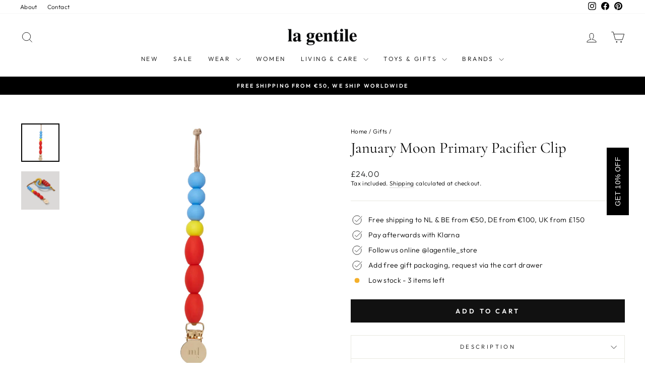

--- FILE ---
content_type: text/html; charset=utf-8
request_url: https://la-gentile.com/en-gb/collections/gifts/products/january-moon-primary-pacifier-clip
body_size: 78917
content:
<!doctype html>
<html class="no-js" lang="en" dir="ltr">
<head>
  <!-- Google tag (gtag.js) -->
<script async src="https://www.googletagmanager.com/gtag/js?id=AW-11007701614"></script>
<script>
  window.dataLayer = window.dataLayer || [];
  function gtag(){dataLayer.push(arguments);}
  gtag('js', new Date());

  gtag('config', 'AW-11007701614');
</script>
  <!-- Google Tag Manager -->
<script>(function(w,d,s,l,i){w[l]=w[l]||[];w[l].push({'gtm.start':
new Date().getTime(),event:'gtm.js'});var f=d.getElementsByTagName(s)[0],
j=d.createElement(s),dl=l!='dataLayer'?'&l='+l:'';j.async=true;j.src=
'https://www.googletagmanager.com/gtm.js?id='+i+dl;f.parentNode.insertBefore(j,f);
})(window,document,'script','dataLayer','GTM-WVN64XQ');</script>
<!-- End Google Tag Manager -->
  <meta charset="utf-8">
  <meta http-equiv="X-UA-Compatible" content="IE=edge,chrome=1">
  <meta name="viewport" content="width=device-width,initial-scale=1">
  <meta name="theme-color" content="#111111">
  <link rel="canonical" href="https://la-gentile.com/en-gb/products/january-moon-primary-pacifier-clip">
  <link rel="preconnect" href="https://cdn.shopify.com" crossorigin>
  <link rel="preconnect" href="https://fonts.shopifycdn.com" crossorigin>
  <link rel="dns-prefetch" href="https://productreviews.shopifycdn.com">
  <link rel="dns-prefetch" href="https://ajax.googleapis.com">
  <link rel="dns-prefetch" href="https://maps.googleapis.com">
  <link rel="dns-prefetch" href="https://maps.gstatic.com"><link rel="shortcut icon" href="//la-gentile.com/cdn/shop/files/favicon-32x32_32x32.png?v=1730803784" type="image/png" /><title>January Moon Primary Pacifier Clip
&ndash; La Gentile Store
</title>
<meta name="description" content="January Moon&#39;s pacifier clip is a favorite for sensory play, soothing sore teething gums, and keeping baby’s best accessory safe and sound. Layers of brilliant colors make this clip as beautiful as it is beneficial, elevating family fashion and functionality to new heights."><meta property="og:site_name" content="La Gentile Store">
  <meta property="og:url" content="https://la-gentile.com/en-gb/products/january-moon-primary-pacifier-clip">
  <meta property="og:title" content="January Moon Primary Pacifier Clip">
  <meta property="og:type" content="product">
  <meta property="og:description" content="January Moon&#39;s pacifier clip is a favorite for sensory play, soothing sore teething gums, and keeping baby’s best accessory safe and sound. Layers of brilliant colors make this clip as beautiful as it is beneficial, elevating family fashion and functionality to new heights."><meta property="og:image" content="http://la-gentile.com/cdn/shop/files/January_Moon_Primary_Pacifier_Clip_-_La_Gentile_Store-7512562.png?v=1739284228">
    <meta property="og:image:secure_url" content="https://la-gentile.com/cdn/shop/files/January_Moon_Primary_Pacifier_Clip_-_La_Gentile_Store-7512562.png?v=1739284228">
    <meta property="og:image:width" content="1080">
    <meta property="og:image:height" content="1080"><meta name="twitter:site" content="@">
  <meta name="twitter:card" content="summary_large_image">
  <meta name="twitter:title" content="January Moon Primary Pacifier Clip">
  <meta name="twitter:description" content="January Moon&#39;s pacifier clip is a favorite for sensory play, soothing sore teething gums, and keeping baby’s best accessory safe and sound. Layers of brilliant colors make this clip as beautiful as it is beneficial, elevating family fashion and functionality to new heights.">
<style data-shopify>@font-face {
  font-family: Cormorant;
  font-weight: 400;
  font-style: normal;
  font-display: swap;
  src: url("//la-gentile.com/cdn/fonts/cormorant/cormorant_n4.bd66e8e0031690b46374315bd1c15a17a8dcd450.woff2") format("woff2"),
       url("//la-gentile.com/cdn/fonts/cormorant/cormorant_n4.e5604516683cb4cc166c001f2ff5f387255e3b45.woff") format("woff");
}

  @font-face {
  font-family: Outfit;
  font-weight: 300;
  font-style: normal;
  font-display: swap;
  src: url("//la-gentile.com/cdn/fonts/outfit/outfit_n3.8c97ae4c4fac7c2ea467a6dc784857f4de7e0e37.woff2") format("woff2"),
       url("//la-gentile.com/cdn/fonts/outfit/outfit_n3.b50a189ccde91f9bceee88f207c18c09f0b62a7b.woff") format("woff");
}


  @font-face {
  font-family: Outfit;
  font-weight: 600;
  font-style: normal;
  font-display: swap;
  src: url("//la-gentile.com/cdn/fonts/outfit/outfit_n6.dfcbaa80187851df2e8384061616a8eaa1702fdc.woff2") format("woff2"),
       url("//la-gentile.com/cdn/fonts/outfit/outfit_n6.88384e9fc3e36038624caccb938f24ea8008a91d.woff") format("woff");
}

  
  
</style><link href="//la-gentile.com/cdn/shop/t/65/assets/theme.css?v=105276632391631675981759491328" rel="stylesheet" type="text/css" media="all" />
<style data-shopify>:root {
    --typeHeaderPrimary: Cormorant;
    --typeHeaderFallback: serif;
    --typeHeaderSize: 36px;
    --typeHeaderWeight: 400;
    --typeHeaderLineHeight: 1;
    --typeHeaderSpacing: 0.0em;

    --typeBasePrimary:Outfit;
    --typeBaseFallback:sans-serif;
    --typeBaseSize: 14px;
    --typeBaseWeight: 300;
    --typeBaseSpacing: 0.025em;
    --typeBaseLineHeight: 1.4;
    --typeBaselineHeightMinus01: 1.3;

    --typeCollectionTitle: 15px;

    --iconWeight: 2px;
    --iconLinecaps: miter;

    
        --buttonRadius: 0;
    

    --colorGridOverlayOpacity: 0.1;
    }

    .placeholder-content {
    background-image: linear-gradient(100deg, #ffffff 40%, #f7f7f7 63%, #ffffff 79%);
    }</style><script>
    document.documentElement.className = document.documentElement.className.replace('no-js', 'js');

    window.theme = window.theme || {};
    theme.routes = {
      home: "/en-gb",
      cart: "/en-gb/cart.js",
      cartPage: "/en-gb/cart",
      cartAdd: "/en-gb/cart/add.js",
      cartChange: "/en-gb/cart/change.js",
      search: "/en-gb/search",
      predictiveSearch: "/en-gb/search/suggest"
    };
    theme.strings = {
      soldOut: "Sold Out - Notify Me",
      unavailable: "Unavailable",
      inStockLabel: "In stock, ready to ship",
      oneStockLabel: "Low stock - [count] item left",
      otherStockLabel: "Low stock - [count] items left",
      willNotShipUntil: "Ready to ship [date]",
      willBeInStockAfter: "Back in stock [date]",
      waitingForStock: "Inventory on the way",
      savePrice: "Save [saved_amount]",
      cartEmpty: "Your cart is currently empty.",
      cartTermsConfirmation: "You must agree with the terms and conditions of sales to check out",
      searchCollections: "Collections",
      searchPages: "Pages",
      searchArticles: "Articles",
      productFrom: "from ",
      maxQuantity: "You can only have [quantity] of [title] in your cart."
    };
    theme.settings = {
      cartType: "drawer",
      isCustomerTemplate: false,
      moneyFormat: "£{{amount}}",
      saveType: "percent",
      productImageSize: "portrait",
      productImageCover: false,
      predictiveSearch: true,
      predictiveSearchType: null,
      predictiveSearchVendor: false,
      predictiveSearchPrice: false,
      quickView: false,
      themeName: 'Impulse',
      themeVersion: "7.4.0"
    };
  </script>

  <script>window.performance && window.performance.mark && window.performance.mark('shopify.content_for_header.start');</script><meta name="google-site-verification" content="dZt8IsZpjA-6UCNfACnMrMoK0ocyKWrAG8zgpmSiqZU">
<meta name="google-site-verification" content="dZt8IsZpjA-6UCNfACnMrMoK0ocyKWrAG8zgpmSiqZU">
<meta name="facebook-domain-verification" content="0hxbow592ic1td5d4vzwhskwo1otda">
<meta id="shopify-digital-wallet" name="shopify-digital-wallet" content="/61738811541/digital_wallets/dialog">
<meta name="shopify-checkout-api-token" content="59b4ae35f1143e961331f5ad412df428">
<meta id="in-context-paypal-metadata" data-shop-id="61738811541" data-venmo-supported="false" data-environment="production" data-locale="en_US" data-paypal-v4="true" data-currency="GBP">
<link rel="alternate" hreflang="x-default" href="https://la-gentile.com/products/january-moon-primary-pacifier-clip">
<link rel="alternate" hreflang="en" href="https://la-gentile.com/products/january-moon-primary-pacifier-clip">
<link rel="alternate" hreflang="nl" href="https://la-gentile.com/nl/products/january-moon-primary-pacifier-clip">
<link rel="alternate" hreflang="en-GB" href="https://la-gentile.com/en-gb/products/january-moon-primary-pacifier-clip">
<link rel="alternate" hreflang="en-FR" href="https://la-gentile.myshopify.com/products/january-moon-primary-pacifier-clip">
<link rel="alternate" hreflang="en-ES" href="https://la-gentile.myshopify.com/products/january-moon-primary-pacifier-clip">
<link rel="alternate" hreflang="en-IT" href="https://la-gentile.myshopify.com/products/january-moon-primary-pacifier-clip">
<link rel="alternate" hreflang="en-LU" href="https://la-gentile.myshopify.com/products/january-moon-primary-pacifier-clip">
<link rel="alternate" hreflang="en-DK" href="https://la-gentile.myshopify.com/products/january-moon-primary-pacifier-clip">
<link rel="alternate" hreflang="en-SE" href="https://la-gentile.myshopify.com/products/january-moon-primary-pacifier-clip">
<link rel="alternate" hreflang="en-FI" href="https://la-gentile.myshopify.com/products/january-moon-primary-pacifier-clip">
<link rel="alternate" hreflang="en-NO" href="https://la-gentile.myshopify.com/products/january-moon-primary-pacifier-clip">
<link rel="alternate" hreflang="en-CH" href="https://la-gentile.myshopify.com/products/january-moon-primary-pacifier-clip">
<link rel="alternate" hreflang="en-AT" href="https://la-gentile.myshopify.com/products/january-moon-primary-pacifier-clip">
<link rel="alternate" hreflang="en-PT" href="https://la-gentile.myshopify.com/products/january-moon-primary-pacifier-clip">
<link rel="alternate" hreflang="en-CZ" href="https://la-gentile.myshopify.com/products/january-moon-primary-pacifier-clip">
<link rel="alternate" hreflang="en-HU" href="https://la-gentile.myshopify.com/products/january-moon-primary-pacifier-clip">
<link rel="alternate" hreflang="en-PL" href="https://la-gentile.myshopify.com/products/january-moon-primary-pacifier-clip">
<link rel="alternate" hreflang="en-SK" href="https://la-gentile.myshopify.com/products/january-moon-primary-pacifier-clip">
<link rel="alternate" hreflang="en-SI" href="https://la-gentile.myshopify.com/products/january-moon-primary-pacifier-clip">
<link rel="alternate" hreflang="en-LV" href="https://la-gentile.myshopify.com/products/january-moon-primary-pacifier-clip">
<link rel="alternate" hreflang="en-LT" href="https://la-gentile.myshopify.com/products/january-moon-primary-pacifier-clip">
<link rel="alternate" hreflang="en-BG" href="https://la-gentile.myshopify.com/products/january-moon-primary-pacifier-clip">
<link rel="alternate" hreflang="en-RO" href="https://la-gentile.myshopify.com/products/january-moon-primary-pacifier-clip">
<link rel="alternate" hreflang="en-AD" href="https://la-gentile.myshopify.com/products/january-moon-primary-pacifier-clip">
<link rel="alternate" hreflang="en-MT" href="https://la-gentile.myshopify.com/products/january-moon-primary-pacifier-clip">
<link rel="alternate" hreflang="en-GR" href="https://la-gentile.myshopify.com/products/january-moon-primary-pacifier-clip">
<link rel="alternate" hreflang="en-CY" href="https://la-gentile.myshopify.com/products/january-moon-primary-pacifier-clip">
<link rel="alternate" hreflang="en-MC" href="https://la-gentile.myshopify.com/products/january-moon-primary-pacifier-clip">
<link rel="alternate" hreflang="en-HR" href="https://la-gentile.myshopify.com/products/january-moon-primary-pacifier-clip">
<link rel="alternate" hreflang="en-IE" href="https://la-gentile.myshopify.com/products/january-moon-primary-pacifier-clip">
<link rel="alternate" hreflang="en-EE" href="https://la-gentile.myshopify.com/products/january-moon-primary-pacifier-clip">
<link rel="alternate" hreflang="en-US" href="https://la-gentile.com/en-us/products/january-moon-primary-pacifier-clip">
<link rel="alternate" hreflang="en-DE" href="https://la-gentile.com/en-de/products/january-moon-primary-pacifier-clip">
<link rel="alternate" type="application/json+oembed" href="https://la-gentile.com/en-gb/products/january-moon-primary-pacifier-clip.oembed">
<script async="async" src="/checkouts/internal/preloads.js?locale=en-GB"></script>
<link rel="preconnect" href="https://shop.app" crossorigin="anonymous">
<script async="async" src="https://shop.app/checkouts/internal/preloads.js?locale=en-GB&shop_id=61738811541" crossorigin="anonymous"></script>
<script id="apple-pay-shop-capabilities" type="application/json">{"shopId":61738811541,"countryCode":"NL","currencyCode":"GBP","merchantCapabilities":["supports3DS"],"merchantId":"gid:\/\/shopify\/Shop\/61738811541","merchantName":"La Gentile Store","requiredBillingContactFields":["postalAddress","email"],"requiredShippingContactFields":["postalAddress","email"],"shippingType":"shipping","supportedNetworks":["visa","maestro","masterCard","amex"],"total":{"type":"pending","label":"La Gentile Store","amount":"1.00"},"shopifyPaymentsEnabled":true,"supportsSubscriptions":true}</script>
<script id="shopify-features" type="application/json">{"accessToken":"59b4ae35f1143e961331f5ad412df428","betas":["rich-media-storefront-analytics"],"domain":"la-gentile.com","predictiveSearch":true,"shopId":61738811541,"locale":"en"}</script>
<script>var Shopify = Shopify || {};
Shopify.shop = "la-gentile.myshopify.com";
Shopify.locale = "en";
Shopify.currency = {"active":"GBP","rate":"0.88479186"};
Shopify.country = "GB";
Shopify.theme = {"name":"La Gentile Store","id":182708896077,"schema_name":"Impulse","schema_version":"7.4.0","theme_store_id":857,"role":"main"};
Shopify.theme.handle = "null";
Shopify.theme.style = {"id":null,"handle":null};
Shopify.cdnHost = "la-gentile.com/cdn";
Shopify.routes = Shopify.routes || {};
Shopify.routes.root = "/en-gb/";</script>
<script type="module">!function(o){(o.Shopify=o.Shopify||{}).modules=!0}(window);</script>
<script>!function(o){function n(){var o=[];function n(){o.push(Array.prototype.slice.apply(arguments))}return n.q=o,n}var t=o.Shopify=o.Shopify||{};t.loadFeatures=n(),t.autoloadFeatures=n()}(window);</script>
<script>
  window.ShopifyPay = window.ShopifyPay || {};
  window.ShopifyPay.apiHost = "shop.app\/pay";
  window.ShopifyPay.redirectState = null;
</script>
<script id="shop-js-analytics" type="application/json">{"pageType":"product"}</script>
<script defer="defer" async type="module" src="//la-gentile.com/cdn/shopifycloud/shop-js/modules/v2/client.init-shop-cart-sync_BApSsMSl.en.esm.js"></script>
<script defer="defer" async type="module" src="//la-gentile.com/cdn/shopifycloud/shop-js/modules/v2/chunk.common_CBoos6YZ.esm.js"></script>
<script type="module">
  await import("//la-gentile.com/cdn/shopifycloud/shop-js/modules/v2/client.init-shop-cart-sync_BApSsMSl.en.esm.js");
await import("//la-gentile.com/cdn/shopifycloud/shop-js/modules/v2/chunk.common_CBoos6YZ.esm.js");

  window.Shopify.SignInWithShop?.initShopCartSync?.({"fedCMEnabled":true,"windoidEnabled":true});

</script>
<script>
  window.Shopify = window.Shopify || {};
  if (!window.Shopify.featureAssets) window.Shopify.featureAssets = {};
  window.Shopify.featureAssets['shop-js'] = {"shop-cart-sync":["modules/v2/client.shop-cart-sync_DJczDl9f.en.esm.js","modules/v2/chunk.common_CBoos6YZ.esm.js"],"init-fed-cm":["modules/v2/client.init-fed-cm_BzwGC0Wi.en.esm.js","modules/v2/chunk.common_CBoos6YZ.esm.js"],"init-windoid":["modules/v2/client.init-windoid_BS26ThXS.en.esm.js","modules/v2/chunk.common_CBoos6YZ.esm.js"],"shop-cash-offers":["modules/v2/client.shop-cash-offers_DthCPNIO.en.esm.js","modules/v2/chunk.common_CBoos6YZ.esm.js","modules/v2/chunk.modal_Bu1hFZFC.esm.js"],"shop-button":["modules/v2/client.shop-button_D_JX508o.en.esm.js","modules/v2/chunk.common_CBoos6YZ.esm.js"],"init-shop-email-lookup-coordinator":["modules/v2/client.init-shop-email-lookup-coordinator_DFwWcvrS.en.esm.js","modules/v2/chunk.common_CBoos6YZ.esm.js"],"shop-toast-manager":["modules/v2/client.shop-toast-manager_tEhgP2F9.en.esm.js","modules/v2/chunk.common_CBoos6YZ.esm.js"],"shop-login-button":["modules/v2/client.shop-login-button_DwLgFT0K.en.esm.js","modules/v2/chunk.common_CBoos6YZ.esm.js","modules/v2/chunk.modal_Bu1hFZFC.esm.js"],"avatar":["modules/v2/client.avatar_BTnouDA3.en.esm.js"],"init-shop-cart-sync":["modules/v2/client.init-shop-cart-sync_BApSsMSl.en.esm.js","modules/v2/chunk.common_CBoos6YZ.esm.js"],"pay-button":["modules/v2/client.pay-button_BuNmcIr_.en.esm.js","modules/v2/chunk.common_CBoos6YZ.esm.js"],"init-shop-for-new-customer-accounts":["modules/v2/client.init-shop-for-new-customer-accounts_DrjXSI53.en.esm.js","modules/v2/client.shop-login-button_DwLgFT0K.en.esm.js","modules/v2/chunk.common_CBoos6YZ.esm.js","modules/v2/chunk.modal_Bu1hFZFC.esm.js"],"init-customer-accounts-sign-up":["modules/v2/client.init-customer-accounts-sign-up_TlVCiykN.en.esm.js","modules/v2/client.shop-login-button_DwLgFT0K.en.esm.js","modules/v2/chunk.common_CBoos6YZ.esm.js","modules/v2/chunk.modal_Bu1hFZFC.esm.js"],"shop-follow-button":["modules/v2/client.shop-follow-button_C5D3XtBb.en.esm.js","modules/v2/chunk.common_CBoos6YZ.esm.js","modules/v2/chunk.modal_Bu1hFZFC.esm.js"],"checkout-modal":["modules/v2/client.checkout-modal_8TC_1FUY.en.esm.js","modules/v2/chunk.common_CBoos6YZ.esm.js","modules/v2/chunk.modal_Bu1hFZFC.esm.js"],"init-customer-accounts":["modules/v2/client.init-customer-accounts_C0Oh2ljF.en.esm.js","modules/v2/client.shop-login-button_DwLgFT0K.en.esm.js","modules/v2/chunk.common_CBoos6YZ.esm.js","modules/v2/chunk.modal_Bu1hFZFC.esm.js"],"lead-capture":["modules/v2/client.lead-capture_Cq0gfm7I.en.esm.js","modules/v2/chunk.common_CBoos6YZ.esm.js","modules/v2/chunk.modal_Bu1hFZFC.esm.js"],"shop-login":["modules/v2/client.shop-login_BmtnoEUo.en.esm.js","modules/v2/chunk.common_CBoos6YZ.esm.js","modules/v2/chunk.modal_Bu1hFZFC.esm.js"],"payment-terms":["modules/v2/client.payment-terms_BHOWV7U_.en.esm.js","modules/v2/chunk.common_CBoos6YZ.esm.js","modules/v2/chunk.modal_Bu1hFZFC.esm.js"]};
</script>
<script>(function() {
  var isLoaded = false;
  function asyncLoad() {
    if (isLoaded) return;
    isLoaded = true;
    var urls = ["https:\/\/connector-app.dhlparcel.nl\/scripts\/shopify.js?shop=la-gentile.myshopify.com","https:\/\/s3.eu-west-1.amazonaws.com\/production-klarna-il-shopify-osm\/0b7fe7c4a98ef8166eeafee767bc667686567a25\/la-gentile.myshopify.com-1759491328859.js?shop=la-gentile.myshopify.com"];
    for (var i = 0; i < urls.length; i++) {
      var s = document.createElement('script');
      s.type = 'text/javascript';
      s.async = true;
      s.src = urls[i];
      var x = document.getElementsByTagName('script')[0];
      x.parentNode.insertBefore(s, x);
    }
  };
  if(window.attachEvent) {
    window.attachEvent('onload', asyncLoad);
  } else {
    window.addEventListener('load', asyncLoad, false);
  }
})();</script>
<script id="__st">var __st={"a":61738811541,"offset":3600,"reqid":"2b0adf63-9d44-4dc3-92ac-2cb1c5db8197-1768862657","pageurl":"la-gentile.com\/en-gb\/collections\/gifts\/products\/january-moon-primary-pacifier-clip","u":"f67e6a20c740","p":"product","rtyp":"product","rid":8873108603213};</script>
<script>window.ShopifyPaypalV4VisibilityTracking = true;</script>
<script id="captcha-bootstrap">!function(){'use strict';const t='contact',e='account',n='new_comment',o=[[t,t],['blogs',n],['comments',n],[t,'customer']],c=[[e,'customer_login'],[e,'guest_login'],[e,'recover_customer_password'],[e,'create_customer']],r=t=>t.map((([t,e])=>`form[action*='/${t}']:not([data-nocaptcha='true']) input[name='form_type'][value='${e}']`)).join(','),a=t=>()=>t?[...document.querySelectorAll(t)].map((t=>t.form)):[];function s(){const t=[...o],e=r(t);return a(e)}const i='password',u='form_key',d=['recaptcha-v3-token','g-recaptcha-response','h-captcha-response',i],f=()=>{try{return window.sessionStorage}catch{return}},m='__shopify_v',_=t=>t.elements[u];function p(t,e,n=!1){try{const o=window.sessionStorage,c=JSON.parse(o.getItem(e)),{data:r}=function(t){const{data:e,action:n}=t;return t[m]||n?{data:e,action:n}:{data:t,action:n}}(c);for(const[e,n]of Object.entries(r))t.elements[e]&&(t.elements[e].value=n);n&&o.removeItem(e)}catch(o){console.error('form repopulation failed',{error:o})}}const l='form_type',E='cptcha';function T(t){t.dataset[E]=!0}const w=window,h=w.document,L='Shopify',v='ce_forms',y='captcha';let A=!1;((t,e)=>{const n=(g='f06e6c50-85a8-45c8-87d0-21a2b65856fe',I='https://cdn.shopify.com/shopifycloud/storefront-forms-hcaptcha/ce_storefront_forms_captcha_hcaptcha.v1.5.2.iife.js',D={infoText:'Protected by hCaptcha',privacyText:'Privacy',termsText:'Terms'},(t,e,n)=>{const o=w[L][v],c=o.bindForm;if(c)return c(t,g,e,D).then(n);var r;o.q.push([[t,g,e,D],n]),r=I,A||(h.body.append(Object.assign(h.createElement('script'),{id:'captcha-provider',async:!0,src:r})),A=!0)});var g,I,D;w[L]=w[L]||{},w[L][v]=w[L][v]||{},w[L][v].q=[],w[L][y]=w[L][y]||{},w[L][y].protect=function(t,e){n(t,void 0,e),T(t)},Object.freeze(w[L][y]),function(t,e,n,w,h,L){const[v,y,A,g]=function(t,e,n){const i=e?o:[],u=t?c:[],d=[...i,...u],f=r(d),m=r(i),_=r(d.filter((([t,e])=>n.includes(e))));return[a(f),a(m),a(_),s()]}(w,h,L),I=t=>{const e=t.target;return e instanceof HTMLFormElement?e:e&&e.form},D=t=>v().includes(t);t.addEventListener('submit',(t=>{const e=I(t);if(!e)return;const n=D(e)&&!e.dataset.hcaptchaBound&&!e.dataset.recaptchaBound,o=_(e),c=g().includes(e)&&(!o||!o.value);(n||c)&&t.preventDefault(),c&&!n&&(function(t){try{if(!f())return;!function(t){const e=f();if(!e)return;const n=_(t);if(!n)return;const o=n.value;o&&e.removeItem(o)}(t);const e=Array.from(Array(32),(()=>Math.random().toString(36)[2])).join('');!function(t,e){_(t)||t.append(Object.assign(document.createElement('input'),{type:'hidden',name:u})),t.elements[u].value=e}(t,e),function(t,e){const n=f();if(!n)return;const o=[...t.querySelectorAll(`input[type='${i}']`)].map((({name:t})=>t)),c=[...d,...o],r={};for(const[a,s]of new FormData(t).entries())c.includes(a)||(r[a]=s);n.setItem(e,JSON.stringify({[m]:1,action:t.action,data:r}))}(t,e)}catch(e){console.error('failed to persist form',e)}}(e),e.submit())}));const S=(t,e)=>{t&&!t.dataset[E]&&(n(t,e.some((e=>e===t))),T(t))};for(const o of['focusin','change'])t.addEventListener(o,(t=>{const e=I(t);D(e)&&S(e,y())}));const B=e.get('form_key'),M=e.get(l),P=B&&M;t.addEventListener('DOMContentLoaded',(()=>{const t=y();if(P)for(const e of t)e.elements[l].value===M&&p(e,B);[...new Set([...A(),...v().filter((t=>'true'===t.dataset.shopifyCaptcha))])].forEach((e=>S(e,t)))}))}(h,new URLSearchParams(w.location.search),n,t,e,['guest_login'])})(!0,!0)}();</script>
<script integrity="sha256-4kQ18oKyAcykRKYeNunJcIwy7WH5gtpwJnB7kiuLZ1E=" data-source-attribution="shopify.loadfeatures" defer="defer" src="//la-gentile.com/cdn/shopifycloud/storefront/assets/storefront/load_feature-a0a9edcb.js" crossorigin="anonymous"></script>
<script crossorigin="anonymous" defer="defer" src="//la-gentile.com/cdn/shopifycloud/storefront/assets/shopify_pay/storefront-65b4c6d7.js?v=20250812"></script>
<script data-source-attribution="shopify.dynamic_checkout.dynamic.init">var Shopify=Shopify||{};Shopify.PaymentButton=Shopify.PaymentButton||{isStorefrontPortableWallets:!0,init:function(){window.Shopify.PaymentButton.init=function(){};var t=document.createElement("script");t.src="https://la-gentile.com/cdn/shopifycloud/portable-wallets/latest/portable-wallets.en.js",t.type="module",document.head.appendChild(t)}};
</script>
<script data-source-attribution="shopify.dynamic_checkout.buyer_consent">
  function portableWalletsHideBuyerConsent(e){var t=document.getElementById("shopify-buyer-consent"),n=document.getElementById("shopify-subscription-policy-button");t&&n&&(t.classList.add("hidden"),t.setAttribute("aria-hidden","true"),n.removeEventListener("click",e))}function portableWalletsShowBuyerConsent(e){var t=document.getElementById("shopify-buyer-consent"),n=document.getElementById("shopify-subscription-policy-button");t&&n&&(t.classList.remove("hidden"),t.removeAttribute("aria-hidden"),n.addEventListener("click",e))}window.Shopify?.PaymentButton&&(window.Shopify.PaymentButton.hideBuyerConsent=portableWalletsHideBuyerConsent,window.Shopify.PaymentButton.showBuyerConsent=portableWalletsShowBuyerConsent);
</script>
<script data-source-attribution="shopify.dynamic_checkout.cart.bootstrap">document.addEventListener("DOMContentLoaded",(function(){function t(){return document.querySelector("shopify-accelerated-checkout-cart, shopify-accelerated-checkout")}if(t())Shopify.PaymentButton.init();else{new MutationObserver((function(e,n){t()&&(Shopify.PaymentButton.init(),n.disconnect())})).observe(document.body,{childList:!0,subtree:!0})}}));
</script>
<script id='scb4127' type='text/javascript' async='' src='https://la-gentile.com/cdn/shopifycloud/privacy-banner/storefront-banner.js'></script><link id="shopify-accelerated-checkout-styles" rel="stylesheet" media="screen" href="https://la-gentile.com/cdn/shopifycloud/portable-wallets/latest/accelerated-checkout-backwards-compat.css" crossorigin="anonymous">
<style id="shopify-accelerated-checkout-cart">
        #shopify-buyer-consent {
  margin-top: 1em;
  display: inline-block;
  width: 100%;
}

#shopify-buyer-consent.hidden {
  display: none;
}

#shopify-subscription-policy-button {
  background: none;
  border: none;
  padding: 0;
  text-decoration: underline;
  font-size: inherit;
  cursor: pointer;
}

#shopify-subscription-policy-button::before {
  box-shadow: none;
}

      </style>

<script>window.performance && window.performance.mark && window.performance.mark('shopify.content_for_header.end');</script>

  <script src="//la-gentile.com/cdn/shop/t/65/assets/vendor-scripts-v11.js" defer="defer"></script><link rel="stylesheet" href="//la-gentile.com/cdn/shop/t/65/assets/country-flags.css"><script src="//la-gentile.com/cdn/shop/t/65/assets/theme.js?v=66447858802808184731759491294" defer="defer"></script>

        <!-- SlideRule Script Start -->
        <script name="sliderule-tracking" data-ot-ignore>
(function(){
	slideruleData = {
    "version":"v0.0.1",
    "referralExclusion":"/(paypal|visa|MasterCard|clicksafe|arcot\.com|geschuetzteinkaufen|checkout\.shopify\.com|checkout\.rechargeapps\.com|portal\.afterpay\.com|payfort)/",
    "googleSignals":true,
    "anonymizeIp":true,
    "productClicks":true,
    "persistentUserId":true,
    "hideBranding":false,
    "ecommerce":{"currencyCode":"EUR",
    "impressions":[]},
    "pageType":"product",
	"destinations":{"google_analytics_4":{"measurementIds":["G-Z6XMVK37RH"]}},
    "cookieUpdate":true
	}

	
		slideruleData.themeMode = "live"
	

	
		slideruleData.collection = {
			handle: "gifts",
			description: "",
			id: 296078114965,
			title: "Gifts",
			products_count: 729,
			all_products_count: 729,
		}
		slideruleData.collection.rawProducts = [
			
				{"id":10499863052621,"title":"Puffy Nap Mat Flowers - Stripe","handle":"puffy-nap-mat-flowers-stripe","description":"\u003cp\u003ePuffy Nap Mat Flowers - Stripe.\u003cbr\u003e\u003cbr\u003ePuebco Puffy Nap Mat—your ticket to cozy comfort with a vintage twist. This delightfully versatile mat features a charming flower print on one side and cheerful stripes on the other. Crafted with a soft cotton exterior and plush polyester filling, it's perfect for afternoon snoozes, playtime, or just lounging around. Whether you're young or young at heart, this mat brings a splash of retro charm to any relaxation session.\u003cbr\u003e\u003cbr\u003eProduct Details:\u003cbr\u003eSize: \u003cmeta charset=\"utf-8\"\u003e\u003cspan\u003e70 X 172 cm\u003c\/span\u003e\u003cbr\u003eMaterial: Cotton with Polyester filling\u003c\/p\u003e","published_at":"2026-01-19T17:43:06+01:00","created_at":"2026-01-19T17:36:33+01:00","vendor":"Puebco","type":"Small Storage Items","tags":["activitytoys","allgifts","allplay","babyfurniture","babygift","babygifts","babyplay","babyshowergift","bbabygifts","bedding","decorationfurniture","furniture","gift","gifts","living","maternitygift","maternitygifts","mobilesplaymats","newin","newinplay","play","playmatsrockers","playroom","puebco","smallstorage","smallstorageitems","softtoydolltoy","storage","toy","toys","vintagefurniture","welcome10"],"price":7000,"price_min":7000,"price_max":7000,"available":true,"price_varies":false,"compare_at_price":null,"compare_at_price_min":0,"compare_at_price_max":0,"compare_at_price_varies":false,"variants":[{"id":53210679968077,"title":"Default Title","option1":"Default Title","option2":null,"option3":null,"sku":null,"requires_shipping":true,"taxable":true,"featured_image":null,"available":true,"name":"Puffy Nap Mat Flowers - Stripe","public_title":null,"options":["Default Title"],"price":7000,"weight":0,"compare_at_price":null,"inventory_management":"shopify","barcode":null,"requires_selling_plan":false,"selling_plan_allocations":[]}],"images":["\/\/la-gentile.com\/cdn\/shop\/files\/Puebco_Puffy_Nap_Mat_Flower_Stripe_LaGentile.png?v=1768840979","\/\/la-gentile.com\/cdn\/shop\/files\/114019_5_sf_1800x1800_a35edb16-67e2-4d2f-bd23-f15c45e0443f.webp?v=1768840979","\/\/la-gentile.com\/cdn\/shop\/files\/Puebco_Puffy_Nap_Mat_Stripe_Flower_LaGentile.png?v=1768840979","\/\/la-gentile.com\/cdn\/shop\/files\/114019_dtl_sf_1800x1800_b3e1dae7-9064-4ca6-9b76-8e7428cf47fa.webp?v=1768840979"],"featured_image":"\/\/la-gentile.com\/cdn\/shop\/files\/Puebco_Puffy_Nap_Mat_Flower_Stripe_LaGentile.png?v=1768840979","options":["Title"],"media":[{"alt":null,"id":59684268015949,"position":1,"preview_image":{"aspect_ratio":1.0,"height":1666,"width":1666,"src":"\/\/la-gentile.com\/cdn\/shop\/files\/Puebco_Puffy_Nap_Mat_Flower_Stripe_LaGentile.png?v=1768840979"},"aspect_ratio":1.0,"height":1666,"media_type":"image","src":"\/\/la-gentile.com\/cdn\/shop\/files\/Puebco_Puffy_Nap_Mat_Flower_Stripe_LaGentile.png?v=1768840979","width":1666},{"alt":null,"id":59684267950413,"position":2,"preview_image":{"aspect_ratio":1.0,"height":1800,"width":1800,"src":"\/\/la-gentile.com\/cdn\/shop\/files\/114019_5_sf_1800x1800_a35edb16-67e2-4d2f-bd23-f15c45e0443f.webp?v=1768840979"},"aspect_ratio":1.0,"height":1800,"media_type":"image","src":"\/\/la-gentile.com\/cdn\/shop\/files\/114019_5_sf_1800x1800_a35edb16-67e2-4d2f-bd23-f15c45e0443f.webp?v=1768840979","width":1800},{"alt":null,"id":59684267983181,"position":3,"preview_image":{"aspect_ratio":1.0,"height":1666,"width":1666,"src":"\/\/la-gentile.com\/cdn\/shop\/files\/Puebco_Puffy_Nap_Mat_Stripe_Flower_LaGentile.png?v=1768840979"},"aspect_ratio":1.0,"height":1666,"media_type":"image","src":"\/\/la-gentile.com\/cdn\/shop\/files\/Puebco_Puffy_Nap_Mat_Stripe_Flower_LaGentile.png?v=1768840979","width":1666},{"alt":null,"id":59684267884877,"position":4,"preview_image":{"aspect_ratio":1.0,"height":1800,"width":1800,"src":"\/\/la-gentile.com\/cdn\/shop\/files\/114019_dtl_sf_1800x1800_b3e1dae7-9064-4ca6-9b76-8e7428cf47fa.webp?v=1768840979"},"aspect_ratio":1.0,"height":1800,"media_type":"image","src":"\/\/la-gentile.com\/cdn\/shop\/files\/114019_dtl_sf_1800x1800_b3e1dae7-9064-4ca6-9b76-8e7428cf47fa.webp?v=1768840979","width":1800}],"requires_selling_plan":false,"selling_plan_groups":[],"content":"\u003cp\u003ePuffy Nap Mat Flowers - Stripe.\u003cbr\u003e\u003cbr\u003ePuebco Puffy Nap Mat—your ticket to cozy comfort with a vintage twist. This delightfully versatile mat features a charming flower print on one side and cheerful stripes on the other. Crafted with a soft cotton exterior and plush polyester filling, it's perfect for afternoon snoozes, playtime, or just lounging around. Whether you're young or young at heart, this mat brings a splash of retro charm to any relaxation session.\u003cbr\u003e\u003cbr\u003eProduct Details:\u003cbr\u003eSize: \u003cmeta charset=\"utf-8\"\u003e\u003cspan\u003e70 X 172 cm\u003c\/span\u003e\u003cbr\u003eMaterial: Cotton with Polyester filling\u003c\/p\u003e"},
			
				{"id":10489037422925,"title":"Rice Lunchbox Blue","handle":"rice-lunchbox-blue","description":"\u003cp data-start=\"118\" data-end=\"169\"\u003e\u003cstrong data-start=\"118\" data-end=\"169\"\u003eRice Lunchbox — Fresh, Organized \u0026amp; Kid-Friendly\u003c\/strong\u003e\u003c\/p\u003e\n\u003cp data-start=\"171\" data-end=\"543\"\u003eRice Lunchbox, designed with a vibrant blue lid and three interchangeable compartments, this practical lunchbox makes it easy to separate meals, fruits, and snacks without mixing flavors. Ideal for school, daycare, work, or weekend outings, it helps you or your little ones enjoy balanced and organized meals anytime.\u003c\/p\u003e\n\u003cp data-start=\"545\" data-end=\"766\"\u003eAvailable in three cheerful colors — \u003cstrong data-start=\"582\" data-end=\"607\"\u003eblue, green, and pink\u003c\/strong\u003e — the Rice Lunchbox is durable, lightweight, and made for everyday use. Perfect for parents, meal preppers, and anyone who likes to keep food fresh on the go.\u003c\/p\u003e\n\u003cp data-start=\"995\" data-end=\"1203\"\u003e\u003cstrong data-start=\"995\" data-end=\"1017\"\u003eWhy You’ll Love It\u003c\/strong\u003e\u003cbr\u003eThe Rice Lunchbox makes healthy eating easier and more enjoyable. With its clever compartment system and playful color options, it’s the perfect lunch solution for both kids and adults.\u003c\/p\u003e\n\u003cul\u003e\u003c\/ul\u003e","published_at":"2026-01-15T20:00:11+01:00","created_at":"2026-01-13T16:46:33+01:00","vendor":"Rice","type":"Dinner Time","tags":["allproducts","baby","babycare","babydecor","babydecoration","babydinner","babyessential","babyessentials","babygift","babygifts","babyonthego","babyshower","care","decor","decoratibeobjects","decoration","decorationfurniture","decorativeobjects","diningroom","dinnertime","gift","gifts","homedecor","homedecoratino","homedecoration","kids","kidsdecor","kidsdecoration","kidsdinner","kidsonthego","kidsroomdecoration","living","maternitygift","momgift","newin","newincare","newinhomeware","nurserydecor","nurserydecoration","onthego","rice","smallstorage","smallstorageitems","storage","tablewarekitchen","welcome10"],"price":900,"price_min":900,"price_max":900,"available":true,"price_varies":false,"compare_at_price":null,"compare_at_price_min":0,"compare_at_price_max":0,"compare_at_price_varies":false,"variants":[{"id":53172837581133,"title":"Default Title","option1":"Default Title","option2":null,"option3":null,"sku":null,"requires_shipping":true,"taxable":true,"featured_image":null,"available":true,"name":"Rice Lunchbox Blue","public_title":null,"options":["Default Title"],"price":900,"weight":0,"compare_at_price":null,"inventory_management":"shopify","barcode":"5708315261455","requires_selling_plan":false,"selling_plan_allocations":[]}],"images":["\/\/la-gentile.com\/cdn\/shop\/files\/RICE_Lunchbox_Blue_LaGentile.jpg?v=1768319239"],"featured_image":"\/\/la-gentile.com\/cdn\/shop\/files\/RICE_Lunchbox_Blue_LaGentile.jpg?v=1768319239","options":["Title"],"media":[{"alt":null,"id":59526928335181,"position":1,"preview_image":{"aspect_ratio":1.0,"height":2000,"width":2000,"src":"\/\/la-gentile.com\/cdn\/shop\/files\/RICE_Lunchbox_Blue_LaGentile.jpg?v=1768319239"},"aspect_ratio":1.0,"height":2000,"media_type":"image","src":"\/\/la-gentile.com\/cdn\/shop\/files\/RICE_Lunchbox_Blue_LaGentile.jpg?v=1768319239","width":2000}],"requires_selling_plan":false,"selling_plan_groups":[],"content":"\u003cp data-start=\"118\" data-end=\"169\"\u003e\u003cstrong data-start=\"118\" data-end=\"169\"\u003eRice Lunchbox — Fresh, Organized \u0026amp; Kid-Friendly\u003c\/strong\u003e\u003c\/p\u003e\n\u003cp data-start=\"171\" data-end=\"543\"\u003eRice Lunchbox, designed with a vibrant blue lid and three interchangeable compartments, this practical lunchbox makes it easy to separate meals, fruits, and snacks without mixing flavors. Ideal for school, daycare, work, or weekend outings, it helps you or your little ones enjoy balanced and organized meals anytime.\u003c\/p\u003e\n\u003cp data-start=\"545\" data-end=\"766\"\u003eAvailable in three cheerful colors — \u003cstrong data-start=\"582\" data-end=\"607\"\u003eblue, green, and pink\u003c\/strong\u003e — the Rice Lunchbox is durable, lightweight, and made for everyday use. Perfect for parents, meal preppers, and anyone who likes to keep food fresh on the go.\u003c\/p\u003e\n\u003cp data-start=\"995\" data-end=\"1203\"\u003e\u003cstrong data-start=\"995\" data-end=\"1017\"\u003eWhy You’ll Love It\u003c\/strong\u003e\u003cbr\u003eThe Rice Lunchbox makes healthy eating easier and more enjoyable. With its clever compartment system and playful color options, it’s the perfect lunch solution for both kids and adults.\u003c\/p\u003e\n\u003cul\u003e\u003c\/ul\u003e"},
			
				{"id":10489035784525,"title":"Vintage Cotton Kids Bandana Ocean","handle":"vintage-cotton-kids-bandana-ocean","description":"\u003cp\u003e\u003cspan\u003eVintage Cotton Kids Bandana Bright Ocean.\u003cbr\u003e\u003cbr\u003e\u003c\/span\u003eThis kids' bandana is made from lightweight, super soft cotton and showcases the charming tradition of hand block printing with eco-friendly dyes. Measuring 55 x 55 cm, it’s perfect for little adventurers who love a touch of vintage style.\u003c\/p\u003e","published_at":"2026-01-15T20:00:10+01:00","created_at":"2026-01-13T16:44:47+01:00","vendor":"Gentile Curated","type":"Accessoires","tags":["accessoires","baby","babyaccessoires","babyclothing","babygifs","babygift","clothing","gift","gifts","kids","kidsaccessoires","kidsclothing","kidsgift","kidsgifts","newin","newinclothing","outerwear","outerwearaccessoires","vintagebandana","vintagepreloved","welcome10","women"],"price":1600,"price_min":1600,"price_max":1600,"available":true,"price_varies":false,"compare_at_price":null,"compare_at_price_min":0,"compare_at_price_max":0,"compare_at_price_varies":false,"variants":[{"id":53172833124685,"title":"Default Title","option1":"Default Title","option2":null,"option3":null,"sku":null,"requires_shipping":true,"taxable":true,"featured_image":null,"available":true,"name":"Vintage Cotton Kids Bandana Ocean","public_title":null,"options":["Default Title"],"price":1600,"weight":0,"compare_at_price":null,"inventory_management":"shopify","barcode":null,"requires_selling_plan":false,"selling_plan_allocations":[]}],"images":["\/\/la-gentile.com\/cdn\/shop\/files\/Vintage-Bandana-Bright-Navy-La-gentile-Store.jpg?v=1760613474"],"featured_image":"\/\/la-gentile.com\/cdn\/shop\/files\/Vintage-Bandana-Bright-Navy-La-gentile-Store.jpg?v=1760613474","options":["Title"],"media":[{"alt":null,"id":57862860538189,"position":1,"preview_image":{"aspect_ratio":1.0,"height":1666,"width":1666,"src":"\/\/la-gentile.com\/cdn\/shop\/files\/Vintage-Bandana-Bright-Navy-La-gentile-Store.jpg?v=1760613474"},"aspect_ratio":1.0,"height":1666,"media_type":"image","src":"\/\/la-gentile.com\/cdn\/shop\/files\/Vintage-Bandana-Bright-Navy-La-gentile-Store.jpg?v=1760613474","width":1666}],"requires_selling_plan":false,"selling_plan_groups":[],"content":"\u003cp\u003e\u003cspan\u003eVintage Cotton Kids Bandana Bright Ocean.\u003cbr\u003e\u003cbr\u003e\u003c\/span\u003eThis kids' bandana is made from lightweight, super soft cotton and showcases the charming tradition of hand block printing with eco-friendly dyes. Measuring 55 x 55 cm, it’s perfect for little adventurers who love a touch of vintage style.\u003c\/p\u003e"},
			
				{"id":10489034441037,"title":"The Animals Observatory Coos Crossbody Bag Red","handle":"the-animals-observatory-coos-crossbody-bag-red","description":"\u003cp\u003eThe Animals Observatory Coos Crossbody Bag Red.\u003cbr\u003e\u003cbr\u003e\u003cmeta charset=\"utf-8\"\u003eThe Animals Observatory Coos Crossbody Bag. This sleek navy companion from The Animals Observatory is designed for kids with big imaginations and bigger dreams. Perfect for carrying treasures, snacks, and essentials on every journey, whether it's a trip to the park or across the globe. With its minimalist style and clever functionality, this bag grows with your child's sense of style. Lightweight, durable, and undeniably cool—because every explorer deserves a bag as adventurous as they are.\u003cbr\u003e\u003cbr\u003e\u003cspan data-sheets-root=\"1\"\u003e\u003c\/span\u003eAlso available in navy.\u003c\/p\u003e","published_at":"2026-01-15T20:00:10+01:00","created_at":"2026-01-13T16:42:21+01:00","vendor":"The Animals Observatory","type":"Accessoires","tags":["accessoires","accessoireskids","bags","bagstoiletrybags","gift","gifts","kids","kidsaccessoires","kidscare","kidsgift","kidsgifts","outerwearaccessoires","outwearaccessoires","theanimalsobservatory","welcome10"],"price":3100,"price_min":3100,"price_max":3100,"available":true,"price_varies":false,"compare_at_price":null,"compare_at_price_min":0,"compare_at_price_max":0,"compare_at_price_varies":false,"variants":[{"id":53172828537165,"title":"Default Title","option1":"Default Title","option2":null,"option3":null,"sku":null,"requires_shipping":true,"taxable":true,"featured_image":null,"available":true,"name":"The Animals Observatory Coos Crossbody Bag Red","public_title":null,"options":["Default Title"],"price":3100,"weight":0,"compare_at_price":null,"inventory_management":"shopify","barcode":"8434923233252","requires_selling_plan":false,"selling_plan_allocations":[]}],"images":["\/\/la-gentile.com\/cdn\/shop\/files\/TheAnimalsObservatory_Coos_Accessoires_Bag_Red_LaGentile.png?v=1768318986","\/\/la-gentile.com\/cdn\/shop\/files\/TheAnimalsObservatory_Coos_Accessoires_Bag_Red_back_LaGentile.png?v=1768318986"],"featured_image":"\/\/la-gentile.com\/cdn\/shop\/files\/TheAnimalsObservatory_Coos_Accessoires_Bag_Red_LaGentile.png?v=1768318986","options":["Title"],"media":[{"alt":null,"id":59526895763789,"position":1,"preview_image":{"aspect_ratio":1.0,"height":1080,"width":1080,"src":"\/\/la-gentile.com\/cdn\/shop\/files\/TheAnimalsObservatory_Coos_Accessoires_Bag_Red_LaGentile.png?v=1768318986"},"aspect_ratio":1.0,"height":1080,"media_type":"image","src":"\/\/la-gentile.com\/cdn\/shop\/files\/TheAnimalsObservatory_Coos_Accessoires_Bag_Red_LaGentile.png?v=1768318986","width":1080},{"alt":null,"id":59526895796557,"position":2,"preview_image":{"aspect_ratio":1.0,"height":1080,"width":1080,"src":"\/\/la-gentile.com\/cdn\/shop\/files\/TheAnimalsObservatory_Coos_Accessoires_Bag_Red_back_LaGentile.png?v=1768318986"},"aspect_ratio":1.0,"height":1080,"media_type":"image","src":"\/\/la-gentile.com\/cdn\/shop\/files\/TheAnimalsObservatory_Coos_Accessoires_Bag_Red_back_LaGentile.png?v=1768318986","width":1080}],"requires_selling_plan":false,"selling_plan_groups":[],"content":"\u003cp\u003eThe Animals Observatory Coos Crossbody Bag Red.\u003cbr\u003e\u003cbr\u003e\u003cmeta charset=\"utf-8\"\u003eThe Animals Observatory Coos Crossbody Bag. This sleek navy companion from The Animals Observatory is designed for kids with big imaginations and bigger dreams. Perfect for carrying treasures, snacks, and essentials on every journey, whether it's a trip to the park or across the globe. With its minimalist style and clever functionality, this bag grows with your child's sense of style. Lightweight, durable, and undeniably cool—because every explorer deserves a bag as adventurous as they are.\u003cbr\u003e\u003cbr\u003e\u003cspan data-sheets-root=\"1\"\u003e\u003c\/span\u003eAlso available in navy.\u003c\/p\u003e"},
			
				{"id":10489018548557,"title":"The Animals Observatory Worm Kids Socks Red","handle":"the-animals-observatory-worm-kids-socks-red","description":"\u003cp\u003eThe Animals Observatory Worm Kids Socks in Red. \u003cbr\u003e\u003c\/p\u003e\n\u003cp\u003eRed kids socks from The Animals Observatory. Made from a soft mix of cotton, polyamide, and elastane, they offer the perfect balance of coziness and stretch. The playful oversized logo design on the sides makes them instantly recognizable—perfect for kids who love showing off their favorite brand while staying cozy all day long.\u003c\/p\u003e\n\u003cdl class=\"tao-productDetails__block\"\u003e\n\u003cdd\u003e\u003c\/dd\u003e\n\u003c\/dl\u003e","published_at":"2026-01-15T20:00:08+01:00","created_at":"2026-01-13T16:23:06+01:00","vendor":"The Animals Observatory","type":"Accessoires","tags":["accessoires","accessoiresbaby","gift","gifts","halloween","kids","kidsaccessoires","kidsclothing","kidsgift","newin","socksbooties","socksshoes","sockstightsshoes","theanimalsobservatory","welcome10"],"price":1600,"price_min":1600,"price_max":1600,"available":true,"price_varies":false,"compare_at_price":null,"compare_at_price_min":0,"compare_at_price_max":0,"compare_at_price_varies":false,"variants":[{"id":53172776370509,"title":"23-26","option1":"23-26","option2":null,"option3":null,"sku":null,"requires_shipping":true,"taxable":true,"featured_image":null,"available":false,"name":"The Animals Observatory Worm Kids Socks Red - 23-26","public_title":"23-26","options":["23-26"],"price":1600,"weight":0,"compare_at_price":null,"inventory_management":"shopify","barcode":"8434923233566","requires_selling_plan":false,"selling_plan_allocations":[]},{"id":53172776403277,"title":"27-30","option1":"27-30","option2":null,"option3":null,"sku":null,"requires_shipping":true,"taxable":true,"featured_image":null,"available":true,"name":"The Animals Observatory Worm Kids Socks Red - 27-30","public_title":"27-30","options":["27-30"],"price":1600,"weight":0,"compare_at_price":null,"inventory_management":"shopify","barcode":"8434923233573","requires_selling_plan":false,"selling_plan_allocations":[]},{"id":53172776436045,"title":"31-34","option1":"31-34","option2":null,"option3":null,"sku":null,"requires_shipping":true,"taxable":true,"featured_image":null,"available":true,"name":"The Animals Observatory Worm Kids Socks Red - 31-34","public_title":"31-34","options":["31-34"],"price":1600,"weight":0,"compare_at_price":null,"inventory_management":"shopify","barcode":"8434923233580","requires_selling_plan":false,"selling_plan_allocations":[]},{"id":53172776468813,"title":"35-38","option1":"35-38","option2":null,"option3":null,"sku":null,"requires_shipping":true,"taxable":true,"featured_image":null,"available":true,"name":"The Animals Observatory Worm Kids Socks Red - 35-38","public_title":"35-38","options":["35-38"],"price":1600,"weight":0,"compare_at_price":null,"inventory_management":"shopify","barcode":"8434923233597","requires_selling_plan":false,"selling_plan_allocations":[]}],"images":["\/\/la-gentile.com\/cdn\/shop\/files\/TheAnimalsObservatory_Worm_Kid_Socks_Red_LaGentile.png?v=1768317867"],"featured_image":"\/\/la-gentile.com\/cdn\/shop\/files\/TheAnimalsObservatory_Worm_Kid_Socks_Red_LaGentile.png?v=1768317867","options":["Size"],"media":[{"alt":null,"id":59526327992653,"position":1,"preview_image":{"aspect_ratio":1.0,"height":1080,"width":1080,"src":"\/\/la-gentile.com\/cdn\/shop\/files\/TheAnimalsObservatory_Worm_Kid_Socks_Red_LaGentile.png?v=1768317867"},"aspect_ratio":1.0,"height":1080,"media_type":"image","src":"\/\/la-gentile.com\/cdn\/shop\/files\/TheAnimalsObservatory_Worm_Kid_Socks_Red_LaGentile.png?v=1768317867","width":1080}],"requires_selling_plan":false,"selling_plan_groups":[],"content":"\u003cp\u003eThe Animals Observatory Worm Kids Socks in Red. \u003cbr\u003e\u003c\/p\u003e\n\u003cp\u003eRed kids socks from The Animals Observatory. Made from a soft mix of cotton, polyamide, and elastane, they offer the perfect balance of coziness and stretch. The playful oversized logo design on the sides makes them instantly recognizable—perfect for kids who love showing off their favorite brand while staying cozy all day long.\u003c\/p\u003e\n\u003cdl class=\"tao-productDetails__block\"\u003e\n\u003cdd\u003e\u003c\/dd\u003e\n\u003c\/dl\u003e"},
			
				{"id":10489004556621,"title":"Rice Lunchbox Pink","handle":"rice-lunchbox-pink","description":"\u003cp data-end=\"169\" data-start=\"118\"\u003e\u003cstrong data-end=\"169\" data-start=\"118\"\u003eRice Lunchbox — Fresh, Organized \u0026amp; Kid-Friendly\u003c\/strong\u003e\u003c\/p\u003e\n\u003cp data-end=\"543\" data-start=\"171\"\u003eRice Lunchbox, designed with a vibrant pink lid and three interchangeable compartments, this practical lunchbox makes it easy to separate meals, fruits, and snacks without mixing flavors. Ideal for school, daycare, work, or weekend outings, it helps you or your little ones enjoy balanced and organized meals anytime.\u003c\/p\u003e\n\u003cp data-end=\"766\" data-start=\"545\"\u003eAvailable in three cheerful colors — \u003cstrong data-end=\"607\" data-start=\"582\"\u003eblue, green, and pink\u003c\/strong\u003e — the Rice Lunchbox is durable, lightweight, and made for everyday use. Perfect for parents, meal preppers, and anyone who likes to keep food fresh on the go.\u003c\/p\u003e\n\u003cp data-end=\"1203\" data-start=\"995\"\u003e\u003cstrong data-end=\"1017\" data-start=\"995\"\u003eWhy You’ll Love It\u003c\/strong\u003e\u003cbr\u003eThe Rice Lunchbox makes healthy eating easier and more enjoyable. With its clever compartment system and playful color options, it’s the perfect lunch solution for both kids and adults.\u003c\/p\u003e\n\u003cul\u003e\u003c\/ul\u003e","published_at":"2026-01-15T20:00:05+01:00","created_at":"2026-01-13T15:58:50+01:00","vendor":"Rice","type":"Dinner Time","tags":["allproducts","baby","babycare","babydecor","babydecoration","babydinner","babyessential","babyessentials","babygift","babygifts","babyonthego","babyshower","care","decor","decoratibeobjects","decoration","decorationfurniture","decorativeobjects","diningroom","dinnertime","gift","gifts","homedecor","homedecoratino","homedecoration","kids","kidsdecor","kidsdecoration","kidsdinner","kidsonthego","kidsroomdecoration","living","maternitygift","momgift","newin","newincare","newinhomeware","nurserydecor","nurserydecoration","onthego","rice","smallstorage","smallstorageitems","storage","tablewarekitchen","welcome10"],"price":900,"price_min":900,"price_max":900,"available":true,"price_varies":false,"compare_at_price":null,"compare_at_price_min":0,"compare_at_price_max":0,"compare_at_price_varies":false,"variants":[{"id":53172638351693,"title":"Default Title","option1":"Default Title","option2":null,"option3":null,"sku":null,"requires_shipping":true,"taxable":true,"featured_image":null,"available":true,"name":"Rice Lunchbox Pink","public_title":null,"options":["Default Title"],"price":900,"weight":0,"compare_at_price":null,"inventory_management":"shopify","barcode":"5708315261462","requires_selling_plan":false,"selling_plan_allocations":[]}],"images":["\/\/la-gentile.com\/cdn\/shop\/files\/RICE_Lunchbox_Pink_LaGentile.jpg?v=1768316389"],"featured_image":"\/\/la-gentile.com\/cdn\/shop\/files\/RICE_Lunchbox_Pink_LaGentile.jpg?v=1768316389","options":["Title"],"media":[{"alt":null,"id":59526178537805,"position":1,"preview_image":{"aspect_ratio":1.0,"height":2000,"width":2000,"src":"\/\/la-gentile.com\/cdn\/shop\/files\/RICE_Lunchbox_Pink_LaGentile.jpg?v=1768316389"},"aspect_ratio":1.0,"height":2000,"media_type":"image","src":"\/\/la-gentile.com\/cdn\/shop\/files\/RICE_Lunchbox_Pink_LaGentile.jpg?v=1768316389","width":2000}],"requires_selling_plan":false,"selling_plan_groups":[],"content":"\u003cp data-end=\"169\" data-start=\"118\"\u003e\u003cstrong data-end=\"169\" data-start=\"118\"\u003eRice Lunchbox — Fresh, Organized \u0026amp; Kid-Friendly\u003c\/strong\u003e\u003c\/p\u003e\n\u003cp data-end=\"543\" data-start=\"171\"\u003eRice Lunchbox, designed with a vibrant pink lid and three interchangeable compartments, this practical lunchbox makes it easy to separate meals, fruits, and snacks without mixing flavors. Ideal for school, daycare, work, or weekend outings, it helps you or your little ones enjoy balanced and organized meals anytime.\u003c\/p\u003e\n\u003cp data-end=\"766\" data-start=\"545\"\u003eAvailable in three cheerful colors — \u003cstrong data-end=\"607\" data-start=\"582\"\u003eblue, green, and pink\u003c\/strong\u003e — the Rice Lunchbox is durable, lightweight, and made for everyday use. Perfect for parents, meal preppers, and anyone who likes to keep food fresh on the go.\u003c\/p\u003e\n\u003cp data-end=\"1203\" data-start=\"995\"\u003e\u003cstrong data-end=\"1017\" data-start=\"995\"\u003eWhy You’ll Love It\u003c\/strong\u003e\u003cbr\u003eThe Rice Lunchbox makes healthy eating easier and more enjoyable. With its clever compartment system and playful color options, it’s the perfect lunch solution for both kids and adults.\u003c\/p\u003e\n\u003cul\u003e\u003c\/ul\u003e"},
			
				{"id":10489003016525,"title":"Sissel Edelbo Vintage Blanket no 57","handle":"sissel-edelbo-vintage-blanket-57","description":"\u003cp\u003eSissel Edelbo Vintage Blanket no 57.\u003cbr\u003e\u003cmeta charset=\"utf-8\"\u003e\u003cbr\u003e\u003cspan\u003eAdd a splash of color and charm to your little one’s space with Sissel Edelbo's Vintage Wall Blanket. This vibrant vintage blanket, crafted from hand-appliquéd fabric scraps, doubles as a cozy wall hanging or a playful bedspread.\u003c\/span\u003e\u003cbr\u003e\u003cbr\u003e\u003cspan\u003eEach piece is lovingly stitched with striped cotton tape along the edges, showcasing the skilled handiwork of Indian artisans. Embracing slow fashion, every blanket is uniquely crafted by hand, so expect delightful little variations that make yours truly one of a kind. \u003c\/span\u003e\u003cstrong\u003eSize:\u003c\/strong\u003e\u003cspan\u003e approx. 91–145 cm wide and 163–229 cm long.\u003c\/span\u003e\u003cbr\u003e\u003c\/p\u003e","published_at":"2026-01-15T20:00:05+01:00","created_at":"2026-01-13T15:53:48+01:00","vendor":"Sissel Edelbo","type":"Blankets","tags":["allproducts","baby","babycare","babyessential","babyessentials","babygift","babygifts","babyshower","bedding","bedlinen","bedroom","blankets","blanketscloths","blanketscushions","blanketssleepingbags","blanketsswaddles","care","decoration","decorationfurniture","gift","gifts","kids","kidsgift","kidsroom","living","livingroom","maternitygift","momgift","newborn","newin","nursery","onthego","sintkerst","sisseledelbo","vintagefurniture","walldecoration","welcome10"],"price":15100,"price_min":15100,"price_max":15100,"available":true,"price_varies":false,"compare_at_price":null,"compare_at_price_min":0,"compare_at_price_max":0,"compare_at_price_varies":false,"variants":[{"id":53172623868237,"title":"Default Title","option1":"Default Title","option2":null,"option3":null,"sku":null,"requires_shipping":true,"taxable":true,"featured_image":null,"available":true,"name":"Sissel Edelbo Vintage Blanket no 57","public_title":null,"options":["Default Title"],"price":15100,"weight":0,"compare_at_price":null,"inventory_management":"shopify","barcode":null,"requires_selling_plan":false,"selling_plan_allocations":[]}],"images":["\/\/la-gentile.com\/cdn\/shop\/files\/SisselEdelboWallHangingBlanketNo57-174x96cmBlanket57.png?v=1757414324"],"featured_image":"\/\/la-gentile.com\/cdn\/shop\/files\/SisselEdelboWallHangingBlanketNo57-174x96cmBlanket57.png?v=1757414324","options":["Title"],"media":[{"alt":null,"id":57243900248397,"position":1,"preview_image":{"aspect_ratio":1.0,"height":1080,"width":1080,"src":"\/\/la-gentile.com\/cdn\/shop\/files\/SisselEdelboWallHangingBlanketNo57-174x96cmBlanket57.png?v=1757414324"},"aspect_ratio":1.0,"height":1080,"media_type":"image","src":"\/\/la-gentile.com\/cdn\/shop\/files\/SisselEdelboWallHangingBlanketNo57-174x96cmBlanket57.png?v=1757414324","width":1080}],"requires_selling_plan":false,"selling_plan_groups":[],"content":"\u003cp\u003eSissel Edelbo Vintage Blanket no 57.\u003cbr\u003e\u003cmeta charset=\"utf-8\"\u003e\u003cbr\u003e\u003cspan\u003eAdd a splash of color and charm to your little one’s space with Sissel Edelbo's Vintage Wall Blanket. This vibrant vintage blanket, crafted from hand-appliquéd fabric scraps, doubles as a cozy wall hanging or a playful bedspread.\u003c\/span\u003e\u003cbr\u003e\u003cbr\u003e\u003cspan\u003eEach piece is lovingly stitched with striped cotton tape along the edges, showcasing the skilled handiwork of Indian artisans. Embracing slow fashion, every blanket is uniquely crafted by hand, so expect delightful little variations that make yours truly one of a kind. \u003c\/span\u003e\u003cstrong\u003eSize:\u003c\/strong\u003e\u003cspan\u003e approx. 91–145 cm wide and 163–229 cm long.\u003c\/span\u003e\u003cbr\u003e\u003c\/p\u003e"},
			
				{"id":10488998232397,"title":"The Animals Observatory Coos Crossbody Bag Navy","handle":"the-animals-observatory-coos-crossybody-bag-navy","description":"\u003cp\u003eThe Animals Observatory Coos Crossbody Bag Navy.\u003cbr\u003e\u003cbr\u003e\u003cmeta charset=\"utf-8\"\u003eThe Animals Observatory Coos Crossbody Bag. This sleek navy companion from The Animals Observatory is designed for kids with big imaginations and bigger dreams. Perfect for carrying treasures, snacks, and essentials on every journey, whether it's a trip to the park or across the globe. With its minimalist style and clever functionality, this bag grows with your child's sense of style. Lightweight, durable, and undeniably cool—because every explorer deserves a bag as adventurous as they are.\u003cbr\u003e\u003cbr\u003e\u003cspan data-sheets-root=\"1\"\u003e\u003c\/span\u003eAlso available in red.\u003c\/p\u003e","published_at":"2026-01-15T20:00:04+01:00","created_at":"2026-01-13T15:46:04+01:00","vendor":"The Animals Observatory","type":"Accessoires","tags":["accessoires","accessoireskids","bags","bagstoiletrybags","gift","gifts","kids","kidsaccessoires","kidscare","kidsgift","kidsgifts","outerwearaccessoires","outwearaccessoires","theanimalsobservatory","welcome10"],"price":3100,"price_min":3100,"price_max":3100,"available":true,"price_varies":false,"compare_at_price":null,"compare_at_price_min":0,"compare_at_price_max":0,"compare_at_price_varies":false,"variants":[{"id":53172577108301,"title":"Default Title","option1":"Default Title","option2":null,"option3":null,"sku":null,"requires_shipping":true,"taxable":true,"featured_image":null,"available":true,"name":"The Animals Observatory Coos Crossbody Bag Navy","public_title":null,"options":["Default Title"],"price":3100,"weight":0,"compare_at_price":null,"inventory_management":"shopify","barcode":"8434923233269","requires_selling_plan":false,"selling_plan_allocations":[]}],"images":["\/\/la-gentile.com\/cdn\/shop\/files\/TheAnimalsObservatory_Coos_Accessoires_Bag_Navy_LaGentile.png?v=1768315744","\/\/la-gentile.com\/cdn\/shop\/files\/TheAnimalsObservatory_Coos_Accessoires_Bag_Navy_back_LaGentile.png?v=1768315744"],"featured_image":"\/\/la-gentile.com\/cdn\/shop\/files\/TheAnimalsObservatory_Coos_Accessoires_Bag_Navy_LaGentile.png?v=1768315744","options":["Title"],"media":[{"alt":null,"id":59526121062733,"position":1,"preview_image":{"aspect_ratio":1.0,"height":1080,"width":1080,"src":"\/\/la-gentile.com\/cdn\/shop\/files\/TheAnimalsObservatory_Coos_Accessoires_Bag_Navy_LaGentile.png?v=1768315744"},"aspect_ratio":1.0,"height":1080,"media_type":"image","src":"\/\/la-gentile.com\/cdn\/shop\/files\/TheAnimalsObservatory_Coos_Accessoires_Bag_Navy_LaGentile.png?v=1768315744","width":1080},{"alt":null,"id":59526121095501,"position":2,"preview_image":{"aspect_ratio":1.0,"height":1080,"width":1080,"src":"\/\/la-gentile.com\/cdn\/shop\/files\/TheAnimalsObservatory_Coos_Accessoires_Bag_Navy_back_LaGentile.png?v=1768315744"},"aspect_ratio":1.0,"height":1080,"media_type":"image","src":"\/\/la-gentile.com\/cdn\/shop\/files\/TheAnimalsObservatory_Coos_Accessoires_Bag_Navy_back_LaGentile.png?v=1768315744","width":1080}],"requires_selling_plan":false,"selling_plan_groups":[],"content":"\u003cp\u003eThe Animals Observatory Coos Crossbody Bag Navy.\u003cbr\u003e\u003cbr\u003e\u003cmeta charset=\"utf-8\"\u003eThe Animals Observatory Coos Crossbody Bag. This sleek navy companion from The Animals Observatory is designed for kids with big imaginations and bigger dreams. Perfect for carrying treasures, snacks, and essentials on every journey, whether it's a trip to the park or across the globe. With its minimalist style and clever functionality, this bag grows with your child's sense of style. Lightweight, durable, and undeniably cool—because every explorer deserves a bag as adventurous as they are.\u003cbr\u003e\u003cbr\u003e\u003cspan data-sheets-root=\"1\"\u003e\u003c\/span\u003eAlso available in red.\u003c\/p\u003e"},
			
				{"id":10488984338765,"title":"The Animals Observatory Worm Kids Socks White","handle":"the-animals-observatory-worm-kids-socks-white","description":"\u003cp\u003eThe Animals Observatory Worm Kids Socks in White. \u003cbr\u003e\u003c\/p\u003e\n\u003cp\u003eWhite kids socks from The Animals Observatory. Made from a soft mix of cotton, polyamide, and elastane, they offer the perfect balance of coziness and stretch. The playful oversized logo design on the sides makes them instantly recognizable—perfect for kids who love showing off their favorite brand while staying cozy all day long.\u003c\/p\u003e\n\u003cdl class=\"tao-productDetails__block\"\u003e\n\u003cdd\u003e\u003c\/dd\u003e\n\u003c\/dl\u003e","published_at":"2026-01-15T20:00:02+01:00","created_at":"2026-01-13T15:19:08+01:00","vendor":"The Animals Observatory","type":"Accessoires","tags":["accessoires","accessoiresbaby","gift","gifts","halloween","kids","kidsaccessoires","kidsclothing","kidsgift","newin","socksbooties","socksshoes","sockstightsshoes","theanimalsobservatory","welcome10"],"price":1600,"price_min":1600,"price_max":1600,"available":true,"price_varies":false,"compare_at_price":null,"compare_at_price_min":0,"compare_at_price_max":0,"compare_at_price_varies":false,"variants":[{"id":53172482605389,"title":"23-26","option1":"23-26","option2":null,"option3":null,"sku":null,"requires_shipping":true,"taxable":true,"featured_image":null,"available":false,"name":"The Animals Observatory Worm Kids Socks White - 23-26","public_title":"23-26","options":["23-26"],"price":1600,"weight":0,"compare_at_price":null,"inventory_management":"shopify","barcode":"8434923233481","requires_selling_plan":false,"selling_plan_allocations":[]},{"id":53172457931085,"title":"27-30","option1":"27-30","option2":null,"option3":null,"sku":null,"requires_shipping":true,"taxable":true,"featured_image":null,"available":true,"name":"The Animals Observatory Worm Kids Socks White - 27-30","public_title":"27-30","options":["27-30"],"price":1600,"weight":0,"compare_at_price":null,"inventory_management":"shopify","barcode":"8434923233498","requires_selling_plan":false,"selling_plan_allocations":[]},{"id":53172457996621,"title":"31-34","option1":"31-34","option2":null,"option3":null,"sku":null,"requires_shipping":true,"taxable":true,"featured_image":null,"available":true,"name":"The Animals Observatory Worm Kids Socks White - 31-34","public_title":"31-34","options":["31-34"],"price":1600,"weight":0,"compare_at_price":null,"inventory_management":"shopify","barcode":"8434923233504","requires_selling_plan":false,"selling_plan_allocations":[]},{"id":53172482638157,"title":"35-38","option1":"35-38","option2":null,"option3":null,"sku":null,"requires_shipping":true,"taxable":true,"featured_image":null,"available":true,"name":"The Animals Observatory Worm Kids Socks White - 35-38","public_title":"35-38","options":["35-38"],"price":1600,"weight":0,"compare_at_price":null,"inventory_management":"shopify","barcode":"8434923233511","requires_selling_plan":false,"selling_plan_allocations":[]}],"images":["\/\/la-gentile.com\/cdn\/shop\/files\/TheAnimalsObservatory_Worm_Kid_Socks_White_LaGentile.png?v=1768314143"],"featured_image":"\/\/la-gentile.com\/cdn\/shop\/files\/TheAnimalsObservatory_Worm_Kid_Socks_White_LaGentile.png?v=1768314143","options":["Size"],"media":[{"alt":null,"id":59525552931149,"position":1,"preview_image":{"aspect_ratio":1.0,"height":1080,"width":1080,"src":"\/\/la-gentile.com\/cdn\/shop\/files\/TheAnimalsObservatory_Worm_Kid_Socks_White_LaGentile.png?v=1768314143"},"aspect_ratio":1.0,"height":1080,"media_type":"image","src":"\/\/la-gentile.com\/cdn\/shop\/files\/TheAnimalsObservatory_Worm_Kid_Socks_White_LaGentile.png?v=1768314143","width":1080}],"requires_selling_plan":false,"selling_plan_groups":[],"content":"\u003cp\u003eThe Animals Observatory Worm Kids Socks in White. \u003cbr\u003e\u003c\/p\u003e\n\u003cp\u003eWhite kids socks from The Animals Observatory. Made from a soft mix of cotton, polyamide, and elastane, they offer the perfect balance of coziness and stretch. The playful oversized logo design on the sides makes them instantly recognizable—perfect for kids who love showing off their favorite brand while staying cozy all day long.\u003c\/p\u003e\n\u003cdl class=\"tao-productDetails__block\"\u003e\n\u003cdd\u003e\u003c\/dd\u003e\n\u003c\/dl\u003e"},
			
				{"id":10488967659853,"title":"Rice Lunchbox Green","handle":"rice-lunchbox-green","description":"\u003cp data-end=\"169\" data-start=\"118\"\u003e\u003cstrong data-end=\"169\" data-start=\"118\"\u003eRice Lunchbox — Fresh, Organized \u0026amp; Kid-Friendly\u003c\/strong\u003e\u003c\/p\u003e\n\u003cp data-end=\"543\" data-start=\"171\"\u003eRice Lunchbox, designed with a vibrant green lid and three interchangeable compartments, this practical lunchbox makes it easy to separate meals, fruits, and snacks without mixing flavors. Ideal for school, daycare, work, or weekend outings, it helps you or your little ones enjoy balanced and organized meals anytime.\u003c\/p\u003e\n\u003cp data-end=\"766\" data-start=\"545\"\u003eAvailable in three cheerful colors — \u003cstrong data-end=\"607\" data-start=\"582\"\u003eblue, green, and pink\u003c\/strong\u003e — the Rice Lunchbox is durable, lightweight, and made for everyday use. Perfect for parents, meal preppers, and anyone who likes to keep food fresh on the go.\u003c\/p\u003e\n\u003cp data-end=\"1203\" data-start=\"995\"\u003e\u003cstrong data-end=\"1017\" data-start=\"995\"\u003eWhy You’ll Love It\u003c\/strong\u003e\u003cbr\u003eThe Rice Lunchbox makes healthy eating easier and more enjoyable. With its clever compartment system and playful color options, it’s the perfect lunch solution for both kids and adults.\u003c\/p\u003e\n\u003cul\u003e\u003c\/ul\u003e","published_at":"2026-01-15T20:00:00+01:00","created_at":"2026-01-13T14:46:04+01:00","vendor":"Rice","type":"Dinner Time","tags":["allproducts","baby","babycare","babydecor","babydecoration","babydinner","babyessential","babyessentials","babygift","babygifts","babyonthego","babyshower","care","decor","decoratibeobjects","decoration","decorationfurniture","decorativeobjects","diningroom","dinnertime","gift","gifts","homedecor","homedecoratino","homedecoration","kids","kidsdecor","kidsdecoration","kidsdinner","kidsonthego","kidsroomdecoration","living","maternitygift","momgift","newin","newincare","newinhomeware","nurserydecor","nurserydecoration","onthego","rice","smallstorage","smallstorageitems","storage","tablewarekitchen","welcome10"],"price":900,"price_min":900,"price_max":900,"available":true,"price_varies":false,"compare_at_price":null,"compare_at_price_min":0,"compare_at_price_max":0,"compare_at_price_varies":false,"variants":[{"id":53172317618509,"title":"Default Title","option1":"Default Title","option2":null,"option3":null,"sku":null,"requires_shipping":true,"taxable":true,"featured_image":null,"available":true,"name":"Rice Lunchbox Green","public_title":null,"options":["Default Title"],"price":900,"weight":0,"compare_at_price":null,"inventory_management":"shopify","barcode":"5708315251722","requires_selling_plan":false,"selling_plan_allocations":[]}],"images":["\/\/la-gentile.com\/cdn\/shop\/files\/RICE_Lunchbox_Green_LaGentile.jpg?v=1768312272"],"featured_image":"\/\/la-gentile.com\/cdn\/shop\/files\/RICE_Lunchbox_Green_LaGentile.jpg?v=1768312272","options":["Title"],"media":[{"alt":null,"id":59525316575565,"position":1,"preview_image":{"aspect_ratio":1.0,"height":2000,"width":2000,"src":"\/\/la-gentile.com\/cdn\/shop\/files\/RICE_Lunchbox_Green_LaGentile.jpg?v=1768312272"},"aspect_ratio":1.0,"height":2000,"media_type":"image","src":"\/\/la-gentile.com\/cdn\/shop\/files\/RICE_Lunchbox_Green_LaGentile.jpg?v=1768312272","width":2000}],"requires_selling_plan":false,"selling_plan_groups":[],"content":"\u003cp data-end=\"169\" data-start=\"118\"\u003e\u003cstrong data-end=\"169\" data-start=\"118\"\u003eRice Lunchbox — Fresh, Organized \u0026amp; Kid-Friendly\u003c\/strong\u003e\u003c\/p\u003e\n\u003cp data-end=\"543\" data-start=\"171\"\u003eRice Lunchbox, designed with a vibrant green lid and three interchangeable compartments, this practical lunchbox makes it easy to separate meals, fruits, and snacks without mixing flavors. Ideal for school, daycare, work, or weekend outings, it helps you or your little ones enjoy balanced and organized meals anytime.\u003c\/p\u003e\n\u003cp data-end=\"766\" data-start=\"545\"\u003eAvailable in three cheerful colors — \u003cstrong data-end=\"607\" data-start=\"582\"\u003eblue, green, and pink\u003c\/strong\u003e — the Rice Lunchbox is durable, lightweight, and made for everyday use. Perfect for parents, meal preppers, and anyone who likes to keep food fresh on the go.\u003c\/p\u003e\n\u003cp data-end=\"1203\" data-start=\"995\"\u003e\u003cstrong data-end=\"1017\" data-start=\"995\"\u003eWhy You’ll Love It\u003c\/strong\u003e\u003cbr\u003eThe Rice Lunchbox makes healthy eating easier and more enjoyable. With its clever compartment system and playful color options, it’s the perfect lunch solution for both kids and adults.\u003c\/p\u003e\n\u003cul\u003e\u003c\/ul\u003e"},
			
				{"id":10488813158733,"title":"Rocket SkyExpress Yellow","handle":"rocket-skyexpress-yellow","description":"\u003cp\u003eRocket SkyExpress Yellow.\u003cbr\u003e\u003cbr\u003eBlast off into adventure with the Rocket SkyExpress in Yellow! This sleek 38 cm rocket toy combines futuristic design with endless imaginative play. Perfect for young explorers who dream of space missions, it features a striking yellow finish that catches the light as it zooms through the air. Whether launching from the backyard or soaring through indoor adventures, this rocket sparks creativity and wonder. Lightweight and easy to handle, it's the ideal companion for budding astronauts ready to reach for the stars!\u003c\/p\u003e","published_at":"2026-01-13T12:36:22+01:00","created_at":"2026-01-13T12:34:52+01:00","vendor":"Bleckfabrik","type":"Activity Toys","tags":["activitytoy","activitytoys","babydecoration","babygift","babygifts","blechfabrik","bleckfabrik","gift","gifts","homedecor","homedecoration","kidsdecoration","kidsgift","kidsgifts","kidsroom","living","newin","newinplay","newintoys","nursery","play","sintkerst","toys","toysbooks","welcome10"],"price":3100,"price_min":3100,"price_max":3100,"available":true,"price_varies":false,"compare_at_price":null,"compare_at_price_min":0,"compare_at_price_max":0,"compare_at_price_varies":false,"variants":[{"id":53170280038733,"title":"Default Title","option1":"Default Title","option2":null,"option3":null,"sku":null,"requires_shipping":true,"taxable":true,"featured_image":null,"available":true,"name":"Rocket SkyExpress Yellow","public_title":null,"options":["Default Title"],"price":3100,"weight":0,"compare_at_price":null,"inventory_management":"shopify","barcode":null,"requires_selling_plan":false,"selling_plan_allocations":[]}],"images":["\/\/la-gentile.com\/cdn\/shop\/files\/Bleckfabrick_Rocket_SkyExpress_Yellow_LaGentile_e54b75d8-c922-4fe4-8b21-9e2423298dda.png?v=1768304183","\/\/la-gentile.com\/cdn\/shop\/files\/Bleckfabrick_Rocket_SkyExpress_Silver_LaGentile_2_ae887b36-f3ee-4639-8b23-09d340f98b25.webp?v=1768304183","\/\/la-gentile.com\/cdn\/shop\/files\/Bleckfabrick_Rocket_SkyExpress_Silver_LaGentile_3_8f8993ef-bb06-4718-8b5c-627cfcb8fb69.webp?v=1768304183"],"featured_image":"\/\/la-gentile.com\/cdn\/shop\/files\/Bleckfabrick_Rocket_SkyExpress_Yellow_LaGentile_e54b75d8-c922-4fe4-8b21-9e2423298dda.png?v=1768304183","options":["Title"],"media":[{"alt":null,"id":59523043426637,"position":1,"preview_image":{"aspect_ratio":1.0,"height":1000,"width":1000,"src":"\/\/la-gentile.com\/cdn\/shop\/files\/Bleckfabrick_Rocket_SkyExpress_Yellow_LaGentile_e54b75d8-c922-4fe4-8b21-9e2423298dda.png?v=1768304183"},"aspect_ratio":1.0,"height":1000,"media_type":"image","src":"\/\/la-gentile.com\/cdn\/shop\/files\/Bleckfabrick_Rocket_SkyExpress_Yellow_LaGentile_e54b75d8-c922-4fe4-8b21-9e2423298dda.png?v=1768304183","width":1000},{"alt":null,"id":59523043361101,"position":2,"preview_image":{"aspect_ratio":1.0,"height":1000,"width":1000,"src":"\/\/la-gentile.com\/cdn\/shop\/files\/Bleckfabrick_Rocket_SkyExpress_Silver_LaGentile_2_ae887b36-f3ee-4639-8b23-09d340f98b25.webp?v=1768304183"},"aspect_ratio":1.0,"height":1000,"media_type":"image","src":"\/\/la-gentile.com\/cdn\/shop\/files\/Bleckfabrick_Rocket_SkyExpress_Silver_LaGentile_2_ae887b36-f3ee-4639-8b23-09d340f98b25.webp?v=1768304183","width":1000},{"alt":null,"id":59523043393869,"position":3,"preview_image":{"aspect_ratio":1.0,"height":1000,"width":1000,"src":"\/\/la-gentile.com\/cdn\/shop\/files\/Bleckfabrick_Rocket_SkyExpress_Silver_LaGentile_3_8f8993ef-bb06-4718-8b5c-627cfcb8fb69.webp?v=1768304183"},"aspect_ratio":1.0,"height":1000,"media_type":"image","src":"\/\/la-gentile.com\/cdn\/shop\/files\/Bleckfabrick_Rocket_SkyExpress_Silver_LaGentile_3_8f8993ef-bb06-4718-8b5c-627cfcb8fb69.webp?v=1768304183","width":1000}],"requires_selling_plan":false,"selling_plan_groups":[],"content":"\u003cp\u003eRocket SkyExpress Yellow.\u003cbr\u003e\u003cbr\u003eBlast off into adventure with the Rocket SkyExpress in Yellow! This sleek 38 cm rocket toy combines futuristic design with endless imaginative play. Perfect for young explorers who dream of space missions, it features a striking yellow finish that catches the light as it zooms through the air. Whether launching from the backyard or soaring through indoor adventures, this rocket sparks creativity and wonder. Lightweight and easy to handle, it's the ideal companion for budding astronauts ready to reach for the stars!\u003c\/p\u003e"},
			
				{"id":10482320376141,"title":"Rice Baby Blanket Red Hearts","handle":"rice-baby-blanket-red-hearts","description":"\u003cp\u003e\u003cspan\u003eRice Baby Blanket Red Hearts.\u003cbr\u003e\u003cbr\u003e\u003cmeta charset=\"utf-8\"\u003eDreamy Rice Baby Blanket, where fluffy hearts dance across a soothing red backdrop. Made from 100% pure cotton, it's incredibly soft and gentle against tender skin—perfect for nap time cuddles or tummy time adventures. This whimsical blanket brings a touch of sky-inspired magic to your nursery while keeping your little one cozy and comfortable.\u003cbr\u003e\u003cbr\u003e\u003c\/span\u003eMeasuring 95 x 75 cm.\u003c\/p\u003e","published_at":"2026-01-08T12:34:10+01:00","created_at":"2026-01-08T12:32:42+01:00","vendor":"Rice","type":"Bedding","tags":["allgifts","allproducts","baby","babycare","babydecor","babydecoration","babyessential","babyessentials","babygift","babygifts","babyshower","bedding","bedlinen","bedroom","blanketcloths","blankets","blanketscushions","blanketssleepingbags","blanketsswaddles","care","decoration","essential","essentials","gift","gifts","homedecoration","kidsgift","living","livingroom","maternity","maternitygift","momgift","newborn","newin","nursery","onthego","rice","sintkerst","welcome10"],"price":4000,"price_min":4000,"price_max":4000,"available":true,"price_varies":false,"compare_at_price":null,"compare_at_price_min":0,"compare_at_price_max":0,"compare_at_price_varies":false,"variants":[{"id":53144212472141,"title":"Default Title","option1":"Default Title","option2":null,"option3":null,"sku":null,"requires_shipping":true,"taxable":true,"featured_image":null,"available":true,"name":"Rice Baby Blanket Red Hearts","public_title":null,"options":["Default Title"],"price":4000,"weight":0,"compare_at_price":null,"inventory_management":"shopify","barcode":null,"requires_selling_plan":false,"selling_plan_allocations":[]}],"images":["\/\/la-gentile.com\/cdn\/shop\/files\/Rice_BabyBlanket_Red_Hearts_LaGentile.png?v=1767871982"],"featured_image":"\/\/la-gentile.com\/cdn\/shop\/files\/Rice_BabyBlanket_Red_Hearts_LaGentile.png?v=1767871982","options":["Title"],"media":[{"alt":null,"id":59401869918541,"position":1,"preview_image":{"aspect_ratio":1.0,"height":1080,"width":1080,"src":"\/\/la-gentile.com\/cdn\/shop\/files\/Rice_BabyBlanket_Red_Hearts_LaGentile.png?v=1767871982"},"aspect_ratio":1.0,"height":1080,"media_type":"image","src":"\/\/la-gentile.com\/cdn\/shop\/files\/Rice_BabyBlanket_Red_Hearts_LaGentile.png?v=1767871982","width":1080}],"requires_selling_plan":false,"selling_plan_groups":[],"content":"\u003cp\u003e\u003cspan\u003eRice Baby Blanket Red Hearts.\u003cbr\u003e\u003cbr\u003e\u003cmeta charset=\"utf-8\"\u003eDreamy Rice Baby Blanket, where fluffy hearts dance across a soothing red backdrop. Made from 100% pure cotton, it's incredibly soft and gentle against tender skin—perfect for nap time cuddles or tummy time adventures. This whimsical blanket brings a touch of sky-inspired magic to your nursery while keeping your little one cozy and comfortable.\u003cbr\u003e\u003cbr\u003e\u003c\/span\u003eMeasuring 95 x 75 cm.\u003c\/p\u003e"},
			
				{"id":10482316968269,"title":"Rice Wall Hook Pastel Coral","handle":"rice-wall-hook-pastel-coral","description":"\u003cp\u003eRice Metal Wall Hook Pastel Coral. \u003cmeta charset=\"utf-8\"\u003e\u003cbr\u003e\u003cmeta charset=\"utf-8\"\u003e\u003cbr\u003e\u003cmeta charset=\"utf-8\"\u003e\u003cspan\u003e\u003c\/span\u003eCharming pink metal wall hook from Rice, the ideal spot to showcase your child's most fabulous outfits. With its compact yet functional design (22 cm wide, 9 cm tall), it doubles as both practical storage and nursery décor. A delightful addition to any little one's room that combines style with everyday usefulness.\u003cbr\u003e\u003cbr\u003e\u003cspan\u003e\u003c\/span\u003eAlso available in brown.\u003c\/p\u003e","published_at":"2026-01-08T12:32:02+01:00","created_at":"2026-01-08T12:31:08+01:00","vendor":"Rice","type":"Decoration","tags":["allproducts","babydeco","babygift","babygifts","babyshower","bedroom","decoration","exclusivesale","gift","gifts","homeware","kidsdeco","kidsgift","kidsgifts","kidsroom","living","maternitygift","newin","nursery","nurserykidsroom","playroom","rice","smallstorage","smallstorageitems","storage","walldecoration","welcome10"],"price":2300,"price_min":2300,"price_max":2300,"available":true,"price_varies":false,"compare_at_price":null,"compare_at_price_min":0,"compare_at_price_max":0,"compare_at_price_varies":false,"variants":[{"id":53144205918541,"title":"Default Title","option1":"Default Title","option2":null,"option3":null,"sku":null,"requires_shipping":true,"taxable":true,"featured_image":null,"available":true,"name":"Rice Wall Hook Pastel Coral","public_title":null,"options":["Default Title"],"price":2300,"weight":0,"compare_at_price":null,"inventory_management":"shopify","barcode":null,"requires_selling_plan":false,"selling_plan_allocations":[]}],"images":["\/\/la-gentile.com\/cdn\/shop\/files\/Rice_WallHook_PastelCoral_LaGentile.png?v=1767871887"],"featured_image":"\/\/la-gentile.com\/cdn\/shop\/files\/Rice_WallHook_PastelCoral_LaGentile.png?v=1767871887","options":["Title"],"media":[{"alt":null,"id":59401864315213,"position":1,"preview_image":{"aspect_ratio":1.0,"height":1080,"width":1080,"src":"\/\/la-gentile.com\/cdn\/shop\/files\/Rice_WallHook_PastelCoral_LaGentile.png?v=1767871887"},"aspect_ratio":1.0,"height":1080,"media_type":"image","src":"\/\/la-gentile.com\/cdn\/shop\/files\/Rice_WallHook_PastelCoral_LaGentile.png?v=1767871887","width":1080}],"requires_selling_plan":false,"selling_plan_groups":[],"content":"\u003cp\u003eRice Metal Wall Hook Pastel Coral. \u003cmeta charset=\"utf-8\"\u003e\u003cbr\u003e\u003cmeta charset=\"utf-8\"\u003e\u003cbr\u003e\u003cmeta charset=\"utf-8\"\u003e\u003cspan\u003e\u003c\/span\u003eCharming pink metal wall hook from Rice, the ideal spot to showcase your child's most fabulous outfits. With its compact yet functional design (22 cm wide, 9 cm tall), it doubles as both practical storage and nursery décor. A delightful addition to any little one's room that combines style with everyday usefulness.\u003cbr\u003e\u003cbr\u003e\u003cspan\u003e\u003c\/span\u003eAlso available in brown.\u003c\/p\u003e"},
			
				{"id":10482306089293,"title":"Rice Heart Shaped Mirror","handle":"rice-heart-shaped-mirror","description":"\u003cp\u003eRice Heart Shaped Mirror.\u003cbr\u003e\u003cbr\u003eCharming heart-shaped mirror from Rice DK combines style with function! Finished in vibrant red metal, it's the ideal spot to tuck away your child's favorite jewelry and precious keepsakes. At 22cm long, 21cm wide, and 15cm deep, it makes an adorable nursery accent that's both practical and delightfully decorative. A sweet way to add personality to any little one's room!\u003cspan\u003e\u003c\/span\u003e\u003c\/p\u003e\n\u003cul\u003e\u003c\/ul\u003e","published_at":"2026-01-08T12:29:57+01:00","created_at":"2026-01-08T12:26:40+01:00","vendor":"Rice","type":"Dinner Time","tags":["allproducts","baby","babycare","babydecoration","decoration","decorationfurniture","gift","gifts","homedecoration","kids","kidsdecoration","kidsroomdecoration","living","newin","newinhomeware","nursery","nurserydecor","nurserydecoration","nurserykidsroom","rice","smallstorage","smallstorageitems","storage","welcome10"],"price":3100,"price_min":3100,"price_max":3100,"available":true,"price_varies":false,"compare_at_price":null,"compare_at_price_min":0,"compare_at_price_max":0,"compare_at_price_varies":false,"variants":[{"id":53144192123213,"title":"Default Title","option1":"Default Title","option2":null,"option3":null,"sku":null,"requires_shipping":true,"taxable":true,"featured_image":null,"available":true,"name":"Rice Heart Shaped Mirror","public_title":null,"options":["Default Title"],"price":3100,"weight":0,"compare_at_price":null,"inventory_management":"shopify","barcode":null,"requires_selling_plan":false,"selling_plan_allocations":[]}],"images":["\/\/la-gentile.com\/cdn\/shop\/files\/RiceDK_Heart_Mirror_Red_LaGentile_df40337a-140f-490f-8b2b-9911caff6bdb.png?v=1767871706"],"featured_image":"\/\/la-gentile.com\/cdn\/shop\/files\/RiceDK_Heart_Mirror_Red_LaGentile_df40337a-140f-490f-8b2b-9911caff6bdb.png?v=1767871706","options":["Title"],"media":[{"alt":null,"id":59401848684877,"position":1,"preview_image":{"aspect_ratio":1.0,"height":1080,"width":1080,"src":"\/\/la-gentile.com\/cdn\/shop\/files\/RiceDK_Heart_Mirror_Red_LaGentile_df40337a-140f-490f-8b2b-9911caff6bdb.png?v=1767871706"},"aspect_ratio":1.0,"height":1080,"media_type":"image","src":"\/\/la-gentile.com\/cdn\/shop\/files\/RiceDK_Heart_Mirror_Red_LaGentile_df40337a-140f-490f-8b2b-9911caff6bdb.png?v=1767871706","width":1080}],"requires_selling_plan":false,"selling_plan_groups":[],"content":"\u003cp\u003eRice Heart Shaped Mirror.\u003cbr\u003e\u003cbr\u003eCharming heart-shaped mirror from Rice DK combines style with function! Finished in vibrant red metal, it's the ideal spot to tuck away your child's favorite jewelry and precious keepsakes. At 22cm long, 21cm wide, and 15cm deep, it makes an adorable nursery accent that's both practical and delightfully decorative. A sweet way to add personality to any little one's room!\u003cspan\u003e\u003c\/span\u003e\u003c\/p\u003e\n\u003cul\u003e\u003c\/ul\u003e"},
			
				{"id":10482206638413,"title":"Rice Baby Blanket Blue Clouds","handle":"rice-baby-blanket-blue-clouds","description":"\u003cp\u003e\u003cspan\u003eRice Baby Blanket Blue Clouds.\u003cbr\u003e\u003cbr\u003e\u003cmeta charset=\"utf-8\"\u003eDreamy Rice Baby Blanket, where fluffy clouds dance across a soothing blue backdrop. Made from 100% pure cotton, it's incredibly soft and gentle against tender skin—perfect for nap time cuddles or tummy time adventures. This whimsical blanket brings a touch of sky-inspired magic to your nursery while keeping your little one cozy and comfortable.\u003cbr\u003e\u003cbr\u003e\u003c\/span\u003eMeasuring 95 x 75 cm.\u003c\/p\u003e","published_at":"2026-01-08T11:50:59+01:00","created_at":"2026-01-08T11:48:14+01:00","vendor":"Rice","type":"Bedding","tags":["allgifts","allproducts","baby","babycare","babydecor","babydecoration","babyessential","babyessentials","babygift","babygifts","babyshower","bedding","bedlinen","bedroom","blanketcloths","blankets","blanketscushions","blanketssleepingbags","blanketsswaddles","care","decoration","essential","essentials","gift","gifts","homedecoration","kidsgift","living","livingroom","maternity","maternitygift","momgift","newborn","newin","nursery","onthego","rice","sintkerst","welcome10"],"price":4000,"price_min":4000,"price_max":4000,"available":true,"price_varies":false,"compare_at_price":null,"compare_at_price_min":0,"compare_at_price_max":0,"compare_at_price_varies":false,"variants":[{"id":53143924113741,"title":"Default Title","option1":"Default Title","option2":null,"option3":null,"sku":null,"requires_shipping":true,"taxable":true,"featured_image":null,"available":true,"name":"Rice Baby Blanket Blue Clouds","public_title":null,"options":["Default Title"],"price":4000,"weight":0,"compare_at_price":null,"inventory_management":"shopify","barcode":null,"requires_selling_plan":false,"selling_plan_allocations":[]}],"images":["\/\/la-gentile.com\/cdn\/shop\/files\/Rice_BabyBlanket_Blue_Clouds_LaGentile_69cc0d38-8d06-485e-ba2f-1b5cfdc66351.png?v=1767869431"],"featured_image":"\/\/la-gentile.com\/cdn\/shop\/files\/Rice_BabyBlanket_Blue_Clouds_LaGentile_69cc0d38-8d06-485e-ba2f-1b5cfdc66351.png?v=1767869431","options":["Title"],"media":[{"alt":null,"id":59401585393997,"position":1,"preview_image":{"aspect_ratio":1.0,"height":1080,"width":1080,"src":"\/\/la-gentile.com\/cdn\/shop\/files\/Rice_BabyBlanket_Blue_Clouds_LaGentile_69cc0d38-8d06-485e-ba2f-1b5cfdc66351.png?v=1767869431"},"aspect_ratio":1.0,"height":1080,"media_type":"image","src":"\/\/la-gentile.com\/cdn\/shop\/files\/Rice_BabyBlanket_Blue_Clouds_LaGentile_69cc0d38-8d06-485e-ba2f-1b5cfdc66351.png?v=1767869431","width":1080}],"requires_selling_plan":false,"selling_plan_groups":[],"content":"\u003cp\u003e\u003cspan\u003eRice Baby Blanket Blue Clouds.\u003cbr\u003e\u003cbr\u003e\u003cmeta charset=\"utf-8\"\u003eDreamy Rice Baby Blanket, where fluffy clouds dance across a soothing blue backdrop. Made from 100% pure cotton, it's incredibly soft and gentle against tender skin—perfect for nap time cuddles or tummy time adventures. This whimsical blanket brings a touch of sky-inspired magic to your nursery while keeping your little one cozy and comfortable.\u003cbr\u003e\u003cbr\u003e\u003c\/span\u003eMeasuring 95 x 75 cm.\u003c\/p\u003e"},
			
				{"id":10482194317645,"title":"Rice Wall Hook Brown","handle":"rice-wall-hook-brown","description":"\u003cp\u003eRice Metal Wall Hook Brown. \u003cmeta charset=\"utf-8\"\u003e\u003cbr\u003e\u003cmeta charset=\"utf-8\"\u003e\u003cbr\u003e\u003cmeta charset=\"utf-8\"\u003e\u003cspan\u003e\u003c\/span\u003eCharming brown metal wall hook from Rice, the ideal spot to showcase your child's most fabulous outfits. With its compact yet functional design (22 cm wide, 9 cm tall), it doubles as both practical storage and nursery décor. A delightful addition to any little one's room that combines style with everyday usefulness.\u003cbr\u003e\u003cbr\u003e\u003cspan\u003e\u003c\/span\u003eAlso available in ink.\u003c\/p\u003e","published_at":"2026-01-08T11:46:59+01:00","created_at":"2026-01-08T11:43:11+01:00","vendor":"Rice","type":"Decoration","tags":["allproducts","babydeco","babygift","babygifts","babyshower","bedroom","decoration","exclusivesale","gift","gifts","homeware","kidsdeco","kidsgift","kidsgifts","kidsroom","living","maternitygift","newin","nursery","nurserykidsroom","playroom","rice","smallstorage","smallstorageitems","storage","walldecoration","welcome10"],"price":2300,"price_min":2300,"price_max":2300,"available":true,"price_varies":false,"compare_at_price":null,"compare_at_price_min":0,"compare_at_price_max":0,"compare_at_price_varies":false,"variants":[{"id":53143902814541,"title":"Default Title","option1":"Default Title","option2":null,"option3":null,"sku":null,"requires_shipping":true,"taxable":true,"featured_image":null,"available":true,"name":"Rice Wall Hook Brown","public_title":null,"options":["Default Title"],"price":2300,"weight":0,"compare_at_price":null,"inventory_management":"shopify","barcode":null,"requires_selling_plan":false,"selling_plan_allocations":[]}],"images":["\/\/la-gentile.com\/cdn\/shop\/files\/Rice_WallHook_Brown_LaGentile_bfa8ee85-829c-4770-af0c-b20ac529dbc2.png?v=1767869165"],"featured_image":"\/\/la-gentile.com\/cdn\/shop\/files\/Rice_WallHook_Brown_LaGentile_bfa8ee85-829c-4770-af0c-b20ac529dbc2.png?v=1767869165","options":["Title"],"media":[{"alt":null,"id":59401540075853,"position":1,"preview_image":{"aspect_ratio":1.0,"height":1080,"width":1080,"src":"\/\/la-gentile.com\/cdn\/shop\/files\/Rice_WallHook_Brown_LaGentile_bfa8ee85-829c-4770-af0c-b20ac529dbc2.png?v=1767869165"},"aspect_ratio":1.0,"height":1080,"media_type":"image","src":"\/\/la-gentile.com\/cdn\/shop\/files\/Rice_WallHook_Brown_LaGentile_bfa8ee85-829c-4770-af0c-b20ac529dbc2.png?v=1767869165","width":1080}],"requires_selling_plan":false,"selling_plan_groups":[],"content":"\u003cp\u003eRice Metal Wall Hook Brown. \u003cmeta charset=\"utf-8\"\u003e\u003cbr\u003e\u003cmeta charset=\"utf-8\"\u003e\u003cbr\u003e\u003cmeta charset=\"utf-8\"\u003e\u003cspan\u003e\u003c\/span\u003eCharming brown metal wall hook from Rice, the ideal spot to showcase your child's most fabulous outfits. With its compact yet functional design (22 cm wide, 9 cm tall), it doubles as both practical storage and nursery décor. A delightful addition to any little one's room that combines style with everyday usefulness.\u003cbr\u003e\u003cbr\u003e\u003cspan\u003e\u003c\/span\u003eAlso available in ink.\u003c\/p\u003e"},
			
				{"id":10482185273677,"title":"Joha Jumpsuit Red Pink","handle":"joha-jumpsuit-red-pink","description":"\u003cp\u003eJoha Jumpsuit Red Pink.\u003cbr\u003e\u003cbr\u003eMeet the perfect all-in-one outfit for your little one! This charming Joha jumpsuit in Red Pink features cozy long sleeves and a playful design that keeps up with active days. Crafted from 100% premium cotton, soft against delicate skin. The clever button closures make diaper changes a breeze, so you can spend less time fussing and more time enjoying those precious moments together.\u003c\/p\u003e\n\u003cp\u003e\u003cem\u003eDenmark's Joha is in our opinion the number one if you are looking for garments that are environmentally friendly and a perfect fit for your baby or children. Joha was the first brand to win the famous EU flower label, thus proving itself as an innovative and economically responsible player. Since children's skin is often very sensitive, natural materials are a must, this is a great advantage that you as a parent will surely appreciate. In addition, you are assured of a cut and design that feel very comfortable for your little sprout. Tights that fit like a second skin, crawler suits and bodysuits in which your little one retains all freedom of movement, and hipsters that are wonderfully soft. What could you want more?\u003c\/em\u003e\u003c\/p\u003e","published_at":"2026-01-08T11:42:26+01:00","created_at":"2026-01-08T11:39:11+01:00","vendor":"Joha","type":"Onesies, Bodies","tags":["allgifts","allproducts","baby","babyclothing","babyessential","babyessentials","babygift","babygifts","babyshower","babyshowergift","basics","bedroom","clothing","dressesjumpsuits","essential","essentials","gift","gifts","hvidjoha","joha","maternitygift","maternitygifts","momgift","newborn","newin","newinclohing","onesiesbodies","onesiesbodiesleggings","seasonalfavorites","sleepwear","summeressential","welcome10"],"price":2600,"price_min":2600,"price_max":2600,"available":false,"price_varies":false,"compare_at_price":null,"compare_at_price_min":0,"compare_at_price_max":0,"compare_at_price_varies":false,"variants":[{"id":53143886135629,"title":"50","option1":"50","option2":null,"option3":null,"sku":null,"requires_shipping":true,"taxable":true,"featured_image":null,"available":false,"name":"Joha Jumpsuit Red Pink - 50","public_title":"50","options":["50"],"price":2600,"weight":0,"compare_at_price":null,"inventory_management":"shopify","barcode":null,"requires_selling_plan":false,"selling_plan_allocations":[]},{"id":53143886168397,"title":"60","option1":"60","option2":null,"option3":null,"sku":null,"requires_shipping":true,"taxable":true,"featured_image":null,"available":false,"name":"Joha Jumpsuit Red Pink - 60","public_title":"60","options":["60"],"price":2600,"weight":0,"compare_at_price":null,"inventory_management":"shopify","barcode":null,"requires_selling_plan":false,"selling_plan_allocations":[]}],"images":["\/\/la-gentile.com\/cdn\/shop\/files\/Joha_Jumpsuit_HotPink_LaGentile.jpg?v=1767868765"],"featured_image":"\/\/la-gentile.com\/cdn\/shop\/files\/Joha_Jumpsuit_HotPink_LaGentile.jpg?v=1767868765","options":["Size"],"media":[{"alt":null,"id":59401129427277,"position":1,"preview_image":{"aspect_ratio":1.0,"height":1080,"width":1080,"src":"\/\/la-gentile.com\/cdn\/shop\/files\/Joha_Jumpsuit_HotPink_LaGentile.jpg?v=1767868765"},"aspect_ratio":1.0,"height":1080,"media_type":"image","src":"\/\/la-gentile.com\/cdn\/shop\/files\/Joha_Jumpsuit_HotPink_LaGentile.jpg?v=1767868765","width":1080}],"requires_selling_plan":false,"selling_plan_groups":[],"content":"\u003cp\u003eJoha Jumpsuit Red Pink.\u003cbr\u003e\u003cbr\u003eMeet the perfect all-in-one outfit for your little one! This charming Joha jumpsuit in Red Pink features cozy long sleeves and a playful design that keeps up with active days. Crafted from 100% premium cotton, soft against delicate skin. The clever button closures make diaper changes a breeze, so you can spend less time fussing and more time enjoying those precious moments together.\u003c\/p\u003e\n\u003cp\u003e\u003cem\u003eDenmark's Joha is in our opinion the number one if you are looking for garments that are environmentally friendly and a perfect fit for your baby or children. Joha was the first brand to win the famous EU flower label, thus proving itself as an innovative and economically responsible player. Since children's skin is often very sensitive, natural materials are a must, this is a great advantage that you as a parent will surely appreciate. In addition, you are assured of a cut and design that feel very comfortable for your little sprout. Tights that fit like a second skin, crawler suits and bodysuits in which your little one retains all freedom of movement, and hipsters that are wonderfully soft. What could you want more?\u003c\/em\u003e\u003c\/p\u003e"},
			
				{"id":10472696676685,"title":"Set of 2 Mini Storage Bins Wild Flowers","handle":"rex-london-mini-storage-bins-wild-flowers","description":"\u003cp\u003eRex London Set of 2 Mini Storage Bins Wild Flowers.\u003c\/p\u003e\n\u003cp\u003e\u003cspan\u003eAdd a bold pop of retro style to your desks and shelves with these Rex London Storage Tins. This set of two Rex London tins is the perfect quirky storage for all of life's little essentials. \u003c\/span\u003e\u003cspan\u003eA quirky way to store stationery items, brushes or keep as a decorative display on a shelf.\u003c\/span\u003e\u003c\/p\u003e\n\u003cp\u003e\u003cspan\u003eMeasuring: Height approx. 7 cm and 5 cm \u003cmeta charset=\"utf-8\"\u003eø. \u003cbr\u003e\u003c\/span\u003e\u003cspan\u003eMaterial: Made from metal.\u003c\/span\u003e\u003c\/p\u003e","published_at":"2025-12-31T11:35:04+01:00","created_at":"2025-12-31T11:34:49+01:00","vendor":"Rex London","type":"Small Storage Items","tags":["allgifts","artscrafts","decoration","gift","gifts","homedecor","homedecoration","kidsgift","kidsgifts","kidsroom","kidsroomdecoration","living","newin","nursery","nurserydecor","nurserydecoration","rexlondon","smallstorage","smallstorageitems","welcome10"],"price":600,"price_min":600,"price_max":600,"available":true,"price_varies":false,"compare_at_price":null,"compare_at_price_min":0,"compare_at_price_max":0,"compare_at_price_varies":false,"variants":[{"id":53102577254733,"title":"Default Title","option1":"Default Title","option2":null,"option3":null,"sku":null,"requires_shipping":true,"taxable":true,"featured_image":null,"available":true,"name":"Set of 2 Mini Storage Bins Wild Flowers","public_title":null,"options":["Default Title"],"price":600,"weight":0,"compare_at_price":null,"inventory_management":"shopify","barcode":"5027455439747","requires_selling_plan":false,"selling_plan_allocations":[]}],"images":["\/\/la-gentile.com\/cdn\/shop\/files\/Rex-London-Mini-Storage-Bins-Set-Wild-Flowers-La-Gentile-Store.jpg?v=1762266847"],"featured_image":"\/\/la-gentile.com\/cdn\/shop\/files\/Rex-London-Mini-Storage-Bins-Set-Wild-Flowers-La-Gentile-Store.jpg?v=1762266847","options":["Title"],"media":[{"alt":null,"id":58150264734029,"position":1,"preview_image":{"aspect_ratio":1.0,"height":1200,"width":1200,"src":"\/\/la-gentile.com\/cdn\/shop\/files\/Rex-London-Mini-Storage-Bins-Set-Wild-Flowers-La-Gentile-Store.jpg?v=1762266847"},"aspect_ratio":1.0,"height":1200,"media_type":"image","src":"\/\/la-gentile.com\/cdn\/shop\/files\/Rex-London-Mini-Storage-Bins-Set-Wild-Flowers-La-Gentile-Store.jpg?v=1762266847","width":1200}],"requires_selling_plan":false,"selling_plan_groups":[],"content":"\u003cp\u003eRex London Set of 2 Mini Storage Bins Wild Flowers.\u003c\/p\u003e\n\u003cp\u003e\u003cspan\u003eAdd a bold pop of retro style to your desks and shelves with these Rex London Storage Tins. This set of two Rex London tins is the perfect quirky storage for all of life's little essentials. \u003c\/span\u003e\u003cspan\u003eA quirky way to store stationery items, brushes or keep as a decorative display on a shelf.\u003c\/span\u003e\u003c\/p\u003e\n\u003cp\u003e\u003cspan\u003eMeasuring: Height approx. 7 cm and 5 cm \u003cmeta charset=\"utf-8\"\u003eø. \u003cbr\u003e\u003c\/span\u003e\u003cspan\u003eMaterial: Made from metal.\u003c\/span\u003e\u003c\/p\u003e"},
			
				{"id":10456020451661,"title":"Vintage Cotton Kids Bandana Green","handle":"vintage-kids-bandana-green","description":"\u003cp\u003e\u003cspan\u003eVintage Cotton Kids Bandana Green.\u003cbr\u003e\u003cbr\u003e\u003c\/span\u003eThis kids' bandana is made from lightweight, super soft cotton and showcases the charming tradition of hand block printing with eco-friendly dyes. Measuring 55 x 55 cm, it’s perfect for little adventurers who love a touch of vintage style.\u003c\/p\u003e","published_at":"2025-12-23T19:53:18+01:00","created_at":"2025-12-23T14:28:50+01:00","vendor":"Gentile Curated","type":"Accessoires","tags":["accessoires","baby","babyaccessoires","babyclothing","babygifs","babygift","clothing","gift","gifts","kids","kidsaccessoires","kidsclothing","kidsgift","kidsgifts","newin","newinclothing","outerwear","outerwearaccessoires","vintagebandana","vintagepreloved","welcome10","women"],"price":1600,"price_min":1600,"price_max":1600,"available":true,"price_varies":false,"compare_at_price":null,"compare_at_price_min":0,"compare_at_price_max":0,"compare_at_price_varies":false,"variants":[{"id":53055546425677,"title":"Default Title","option1":"Default Title","option2":null,"option3":null,"sku":null,"requires_shipping":true,"taxable":true,"featured_image":null,"available":true,"name":"Vintage Cotton Kids Bandana Green","public_title":null,"options":["Default Title"],"price":1600,"weight":0,"compare_at_price":null,"inventory_management":"shopify","barcode":null,"requires_selling_plan":false,"selling_plan_allocations":[]}],"images":["\/\/la-gentile.com\/cdn\/shop\/files\/LaGentile_Vintage_Bandana_Green_c07e424f-24de-4876-9366-4cdc0d3ed044.jpg?v=1764849285"],"featured_image":"\/\/la-gentile.com\/cdn\/shop\/files\/LaGentile_Vintage_Bandana_Green_c07e424f-24de-4876-9366-4cdc0d3ed044.jpg?v=1764849285","options":["Title"],"media":[{"alt":null,"id":58612870349133,"position":1,"preview_image":{"aspect_ratio":1.0,"height":1600,"width":1600,"src":"\/\/la-gentile.com\/cdn\/shop\/files\/LaGentile_Vintage_Bandana_Green_c07e424f-24de-4876-9366-4cdc0d3ed044.jpg?v=1764849285"},"aspect_ratio":1.0,"height":1600,"media_type":"image","src":"\/\/la-gentile.com\/cdn\/shop\/files\/LaGentile_Vintage_Bandana_Green_c07e424f-24de-4876-9366-4cdc0d3ed044.jpg?v=1764849285","width":1600}],"requires_selling_plan":false,"selling_plan_groups":[],"content":"\u003cp\u003e\u003cspan\u003eVintage Cotton Kids Bandana Green.\u003cbr\u003e\u003cbr\u003e\u003c\/span\u003eThis kids' bandana is made from lightweight, super soft cotton and showcases the charming tradition of hand block printing with eco-friendly dyes. Measuring 55 x 55 cm, it’s perfect for little adventurers who love a touch of vintage style.\u003c\/p\u003e"},
			
				{"id":10456011014477,"title":"Vintage Cotton Kids Bandana Purple","handle":"vintage-cotton-kids-bandana-purple","description":"\u003cp\u003e\u003cspan\u003eVintage Cotton Kids Bandana Purple.\u003cbr\u003e\u003cbr\u003e\u003c\/span\u003eThis kids' bandana is made from lightweight, super soft cotton and showcases the charming tradition of hand block printing with eco-friendly dyes. Measuring 55 x 55 cm, it’s perfect for little adventurers who love a touch of vintage style.\u003c\/p\u003e","published_at":"2025-12-23T19:53:28+01:00","created_at":"2025-12-23T14:20:17+01:00","vendor":"Gentile Curated","type":"Accessoires","tags":["accessoires","baby","babyaccessoires","babyclothing","babygifs","babygift","clothing","gift","gifts","kids","kidsaccessoires","kidsclothing","kidsgift","kidsgifts","newin","newinclothing","outerwear","outerwearaccessoires","vintagebandana","vintagepreloved","welcome10","women"],"price":1600,"price_min":1600,"price_max":1600,"available":false,"price_varies":false,"compare_at_price":null,"compare_at_price_min":0,"compare_at_price_max":0,"compare_at_price_varies":false,"variants":[{"id":53055512772941,"title":"Default Title","option1":"Default Title","option2":null,"option3":null,"sku":null,"requires_shipping":true,"taxable":true,"featured_image":null,"available":false,"name":"Vintage Cotton Kids Bandana Purple","public_title":null,"options":["Default Title"],"price":1600,"weight":0,"compare_at_price":null,"inventory_management":"shopify","barcode":null,"requires_selling_plan":false,"selling_plan_allocations":[]}],"images":["\/\/la-gentile.com\/cdn\/shop\/files\/LaGentile-Vintage-Kids-Bandana-Purple.png?v=1766496029"],"featured_image":"\/\/la-gentile.com\/cdn\/shop\/files\/LaGentile-Vintage-Kids-Bandana-Purple.png?v=1766496029","options":["Title"],"media":[{"alt":null,"id":59028289061197,"position":1,"preview_image":{"aspect_ratio":1.0,"height":1080,"width":1080,"src":"\/\/la-gentile.com\/cdn\/shop\/files\/LaGentile-Vintage-Kids-Bandana-Purple.png?v=1766496029"},"aspect_ratio":1.0,"height":1080,"media_type":"image","src":"\/\/la-gentile.com\/cdn\/shop\/files\/LaGentile-Vintage-Kids-Bandana-Purple.png?v=1766496029","width":1080}],"requires_selling_plan":false,"selling_plan_groups":[],"content":"\u003cp\u003e\u003cspan\u003eVintage Cotton Kids Bandana Purple.\u003cbr\u003e\u003cbr\u003e\u003c\/span\u003eThis kids' bandana is made from lightweight, super soft cotton and showcases the charming tradition of hand block printing with eco-friendly dyes. Measuring 55 x 55 cm, it’s perfect for little adventurers who love a touch of vintage style.\u003c\/p\u003e"},
			
				{"id":10455933649229,"title":"Smiley Bracelet - More Colors","handle":"smiley-bracelet","description":"\u003cp\u003eSmiley Bracelet.\u003cbr\u003e\u003cbr\u003eSpread joy on tiny wrists with these cheerful Smiley Bracelets! Featuring vibrant knotted straps with a smiley bead that bring smiles to every moment, this playful accessory grows with your child. The adjustable design stretches from 13 to 18 cm, making it the perfect fit for kids aged 0 to 10 years. Comfortable, colorful, and endlessly fun—because every day deserves a little extra happiness!\u003c\/p\u003e","published_at":"2025-12-23T13:52:43+01:00","created_at":"2025-12-23T13:50:37+01:00","vendor":"Gentile Curated","type":"Teethers, Rattles","tags":["accessoires","accessoiresbaby","accessoireskids","allproducts","baby","babyaccessoires","babyclothing","babygift","babygifts","babykidsaccessoires","babyonthego","bedroom","clothing","clothingaccessoires","gift","gifts","holymoliestore","kids","kidsaccessoires","kidsclothing","newborn","newin","welcome10"],"price":1000,"price_min":1000,"price_max":1000,"available":true,"price_varies":false,"compare_at_price":null,"compare_at_price_min":0,"compare_at_price_max":0,"compare_at_price_varies":false,"variants":[{"id":53055330156877,"title":"YELLOW","option1":"YELLOW","option2":null,"option3":null,"sku":null,"requires_shipping":true,"taxable":true,"featured_image":{"id":77904909336909,"product_id":10455933649229,"position":1,"created_at":"2025-12-23T13:52:11+01:00","updated_at":"2025-12-23T13:52:14+01:00","alt":null,"width":1080,"height":1080,"src":"\/\/la-gentile.com\/cdn\/shop\/files\/LaGentile_Smiley_Bracelet_Yellow_0fadc769-43bb-4d53-8dd5-5191d12e3382.png?v=1766494334","variant_ids":[53055330156877]},"available":true,"name":"Smiley Bracelet - More Colors - YELLOW","public_title":"YELLOW","options":["YELLOW"],"price":1000,"weight":0,"compare_at_price":null,"inventory_management":"shopify","barcode":null,"featured_media":{"alt":null,"id":59028103201101,"position":1,"preview_image":{"aspect_ratio":1.0,"height":1080,"width":1080,"src":"\/\/la-gentile.com\/cdn\/shop\/files\/LaGentile_Smiley_Bracelet_Yellow_0fadc769-43bb-4d53-8dd5-5191d12e3382.png?v=1766494334"}},"requires_selling_plan":false,"selling_plan_allocations":[]},{"id":53055330189645,"title":"WHITE","option1":"WHITE","option2":null,"option3":null,"sku":null,"requires_shipping":true,"taxable":true,"featured_image":{"id":77904909369677,"product_id":10455933649229,"position":2,"created_at":"2025-12-23T13:52:11+01:00","updated_at":"2025-12-23T13:52:14+01:00","alt":null,"width":1080,"height":1080,"src":"\/\/la-gentile.com\/cdn\/shop\/files\/LaGentile_Smiley_Bracelet_White_771b265b-96f0-40df-9307-db207aacfcac.png?v=1766494334","variant_ids":[53055330189645]},"available":true,"name":"Smiley Bracelet - More Colors - WHITE","public_title":"WHITE","options":["WHITE"],"price":1000,"weight":0,"compare_at_price":null,"inventory_management":"shopify","barcode":null,"featured_media":{"alt":null,"id":59028103233869,"position":2,"preview_image":{"aspect_ratio":1.0,"height":1080,"width":1080,"src":"\/\/la-gentile.com\/cdn\/shop\/files\/LaGentile_Smiley_Bracelet_White_771b265b-96f0-40df-9307-db207aacfcac.png?v=1766494334"}},"requires_selling_plan":false,"selling_plan_allocations":[]},{"id":53055330222413,"title":"OCEAN","option1":"OCEAN","option2":null,"option3":null,"sku":null,"requires_shipping":true,"taxable":true,"featured_image":{"id":77904909402445,"product_id":10455933649229,"position":3,"created_at":"2025-12-23T13:52:11+01:00","updated_at":"2025-12-23T13:52:14+01:00","alt":null,"width":1080,"height":1080,"src":"\/\/la-gentile.com\/cdn\/shop\/files\/LaGentile_Smiley_Bracelet_Ocean_b54f364d-7cf9-4482-9b97-992d26e3c485.png?v=1766494334","variant_ids":[53055330222413]},"available":true,"name":"Smiley Bracelet - More Colors - OCEAN","public_title":"OCEAN","options":["OCEAN"],"price":1000,"weight":0,"compare_at_price":null,"inventory_management":"shopify","barcode":null,"featured_media":{"alt":null,"id":59028103266637,"position":3,"preview_image":{"aspect_ratio":1.0,"height":1080,"width":1080,"src":"\/\/la-gentile.com\/cdn\/shop\/files\/LaGentile_Smiley_Bracelet_Ocean_b54f364d-7cf9-4482-9b97-992d26e3c485.png?v=1766494334"}},"requires_selling_plan":false,"selling_plan_allocations":[]}],"images":["\/\/la-gentile.com\/cdn\/shop\/files\/LaGentile_Smiley_Bracelet_Yellow_0fadc769-43bb-4d53-8dd5-5191d12e3382.png?v=1766494334","\/\/la-gentile.com\/cdn\/shop\/files\/LaGentile_Smiley_Bracelet_White_771b265b-96f0-40df-9307-db207aacfcac.png?v=1766494334","\/\/la-gentile.com\/cdn\/shop\/files\/LaGentile_Smiley_Bracelet_Ocean_b54f364d-7cf9-4482-9b97-992d26e3c485.png?v=1766494334"],"featured_image":"\/\/la-gentile.com\/cdn\/shop\/files\/LaGentile_Smiley_Bracelet_Yellow_0fadc769-43bb-4d53-8dd5-5191d12e3382.png?v=1766494334","options":["Color"],"media":[{"alt":null,"id":59028103201101,"position":1,"preview_image":{"aspect_ratio":1.0,"height":1080,"width":1080,"src":"\/\/la-gentile.com\/cdn\/shop\/files\/LaGentile_Smiley_Bracelet_Yellow_0fadc769-43bb-4d53-8dd5-5191d12e3382.png?v=1766494334"},"aspect_ratio":1.0,"height":1080,"media_type":"image","src":"\/\/la-gentile.com\/cdn\/shop\/files\/LaGentile_Smiley_Bracelet_Yellow_0fadc769-43bb-4d53-8dd5-5191d12e3382.png?v=1766494334","width":1080},{"alt":null,"id":59028103233869,"position":2,"preview_image":{"aspect_ratio":1.0,"height":1080,"width":1080,"src":"\/\/la-gentile.com\/cdn\/shop\/files\/LaGentile_Smiley_Bracelet_White_771b265b-96f0-40df-9307-db207aacfcac.png?v=1766494334"},"aspect_ratio":1.0,"height":1080,"media_type":"image","src":"\/\/la-gentile.com\/cdn\/shop\/files\/LaGentile_Smiley_Bracelet_White_771b265b-96f0-40df-9307-db207aacfcac.png?v=1766494334","width":1080},{"alt":null,"id":59028103266637,"position":3,"preview_image":{"aspect_ratio":1.0,"height":1080,"width":1080,"src":"\/\/la-gentile.com\/cdn\/shop\/files\/LaGentile_Smiley_Bracelet_Ocean_b54f364d-7cf9-4482-9b97-992d26e3c485.png?v=1766494334"},"aspect_ratio":1.0,"height":1080,"media_type":"image","src":"\/\/la-gentile.com\/cdn\/shop\/files\/LaGentile_Smiley_Bracelet_Ocean_b54f364d-7cf9-4482-9b97-992d26e3c485.png?v=1766494334","width":1080}],"requires_selling_plan":false,"selling_plan_groups":[],"content":"\u003cp\u003eSmiley Bracelet.\u003cbr\u003e\u003cbr\u003eSpread joy on tiny wrists with these cheerful Smiley Bracelets! Featuring vibrant knotted straps with a smiley bead that bring smiles to every moment, this playful accessory grows with your child. The adjustable design stretches from 13 to 18 cm, making it the perfect fit for kids aged 0 to 10 years. Comfortable, colorful, and endlessly fun—because every day deserves a little extra happiness!\u003c\/p\u003e"},
			
				{"id":10453239005517,"title":"Konges Sløjd Jody Leopard Teddy Jacket","handle":"konges-slojd-leopard-teddy-jacket","description":"\u003cp\u003e\u003cmeta charset=\"utf-8\"\u003eKonges Sløjd Jody Leopard Teddy Jacket.\u003cbr\u003e\u003cbr\u003eWrap your little one in cozy style with this adorable leopard print teddy jacket from Konges Sløjd. Crafted from 100% recycled polyester, it features a relaxed silhouette with a snug high neckline, convenient side pockets, and a smooth zipper front. Elastic cuffs and waistband seal in warmth and keep chilly breezes at bay. Perfect for playtime adventures!\u003c\/p\u003e\n\u003cp\u003e\u003cspan\u003e\u003c\/span\u003e\u003cbr\u003e\u003c\/p\u003e","published_at":"2025-12-22T17:29:52+01:00","created_at":"2025-12-22T17:25:40+01:00","vendor":"Konges Sløjd","type":"Outerwear","tags":["allgifts","allproducts","baby","babyclothing","clothing","gift","gifts","kids","kidsclothing","knitwear","Konges","kongessloejd","kongesslojd","newin","newinclothing","nodiscount","outerwear","outerwearaccessoires","seasonalfavorites","welcome10"],"price":7600,"price_min":7600,"price_max":7600,"available":true,"price_varies":false,"compare_at_price":null,"compare_at_price_min":0,"compare_at_price_max":0,"compare_at_price_varies":false,"variants":[{"id":53049330729293,"title":"9M","option1":"9M","option2":null,"option3":null,"sku":null,"requires_shipping":true,"taxable":true,"featured_image":null,"available":true,"name":"Konges Sløjd Jody Leopard Teddy Jacket - 9M","public_title":"9M","options":["9M"],"price":7600,"weight":0,"compare_at_price":null,"inventory_management":"shopify","barcode":null,"requires_selling_plan":false,"selling_plan_allocations":[]},{"id":53049330762061,"title":"12M","option1":"12M","option2":null,"option3":null,"sku":null,"requires_shipping":true,"taxable":true,"featured_image":null,"available":true,"name":"Konges Sløjd Jody Leopard Teddy Jacket - 12M","public_title":"12M","options":["12M"],"price":7600,"weight":0,"compare_at_price":null,"inventory_management":"shopify","barcode":null,"requires_selling_plan":false,"selling_plan_allocations":[]},{"id":53049330794829,"title":"18M","option1":"18M","option2":null,"option3":null,"sku":null,"requires_shipping":true,"taxable":true,"featured_image":null,"available":true,"name":"Konges Sløjd Jody Leopard Teddy Jacket - 18M","public_title":"18M","options":["18M"],"price":7600,"weight":0,"compare_at_price":null,"inventory_management":"shopify","barcode":null,"requires_selling_plan":false,"selling_plan_allocations":[]},{"id":53049330827597,"title":"2Y","option1":"2Y","option2":null,"option3":null,"sku":null,"requires_shipping":true,"taxable":true,"featured_image":null,"available":true,"name":"Konges Sløjd Jody Leopard Teddy Jacket - 2Y","public_title":"2Y","options":["2Y"],"price":7600,"weight":0,"compare_at_price":null,"inventory_management":"shopify","barcode":null,"requires_selling_plan":false,"selling_plan_allocations":[]},{"id":53049330860365,"title":"3Y","option1":"3Y","option2":null,"option3":null,"sku":null,"requires_shipping":true,"taxable":true,"featured_image":null,"available":true,"name":"Konges Sløjd Jody Leopard Teddy Jacket - 3Y","public_title":"3Y","options":["3Y"],"price":7600,"weight":0,"compare_at_price":null,"inventory_management":"shopify","barcode":null,"requires_selling_plan":false,"selling_plan_allocations":[]},{"id":53049330893133,"title":"4Y","option1":"4Y","option2":null,"option3":null,"sku":null,"requires_shipping":true,"taxable":true,"featured_image":null,"available":true,"name":"Konges Sløjd Jody Leopard Teddy Jacket - 4Y","public_title":"4Y","options":["4Y"],"price":7600,"weight":0,"compare_at_price":null,"inventory_management":"shopify","barcode":null,"requires_selling_plan":false,"selling_plan_allocations":[]},{"id":53049330925901,"title":"5Y","option1":"5Y","option2":null,"option3":null,"sku":null,"requires_shipping":true,"taxable":true,"featured_image":null,"available":true,"name":"Konges Sløjd Jody Leopard Teddy Jacket - 5Y","public_title":"5Y","options":["5Y"],"price":7600,"weight":0,"compare_at_price":null,"inventory_management":"shopify","barcode":null,"requires_selling_plan":false,"selling_plan_allocations":[]}],"images":["\/\/la-gentile.com\/cdn\/shop\/files\/KongesSlojd_Jody_Leopard_Teddy_Jacket_Kids_LaGentile.png?v=1766499155","\/\/la-gentile.com\/cdn\/shop\/files\/KongesSlojd_Jody_Leopard_Teddy_Jacket_kids_back_LaGentile.png?v=1766499155","\/\/la-gentile.com\/cdn\/shop\/files\/KongesSlojd_Jody_Leopard_Teddy_Jacket_zoom_LaGentile.png?v=1766499151"],"featured_image":"\/\/la-gentile.com\/cdn\/shop\/files\/KongesSlojd_Jody_Leopard_Teddy_Jacket_Kids_LaGentile.png?v=1766499155","options":["Size"],"media":[{"alt":null,"id":59029414674765,"position":1,"preview_image":{"aspect_ratio":1.0,"height":1080,"width":1080,"src":"\/\/la-gentile.com\/cdn\/shop\/files\/KongesSlojd_Jody_Leopard_Teddy_Jacket_Kids_LaGentile.png?v=1766499155"},"aspect_ratio":1.0,"height":1080,"media_type":"image","src":"\/\/la-gentile.com\/cdn\/shop\/files\/KongesSlojd_Jody_Leopard_Teddy_Jacket_Kids_LaGentile.png?v=1766499155","width":1080},{"alt":null,"id":59029414641997,"position":2,"preview_image":{"aspect_ratio":1.0,"height":1080,"width":1080,"src":"\/\/la-gentile.com\/cdn\/shop\/files\/KongesSlojd_Jody_Leopard_Teddy_Jacket_kids_back_LaGentile.png?v=1766499155"},"aspect_ratio":1.0,"height":1080,"media_type":"image","src":"\/\/la-gentile.com\/cdn\/shop\/files\/KongesSlojd_Jody_Leopard_Teddy_Jacket_kids_back_LaGentile.png?v=1766499155","width":1080},{"alt":null,"id":59029414707533,"position":3,"preview_image":{"aspect_ratio":1.0,"height":1080,"width":1080,"src":"\/\/la-gentile.com\/cdn\/shop\/files\/KongesSlojd_Jody_Leopard_Teddy_Jacket_zoom_LaGentile.png?v=1766499151"},"aspect_ratio":1.0,"height":1080,"media_type":"image","src":"\/\/la-gentile.com\/cdn\/shop\/files\/KongesSlojd_Jody_Leopard_Teddy_Jacket_zoom_LaGentile.png?v=1766499151","width":1080}],"requires_selling_plan":false,"selling_plan_groups":[],"content":"\u003cp\u003e\u003cmeta charset=\"utf-8\"\u003eKonges Sløjd Jody Leopard Teddy Jacket.\u003cbr\u003e\u003cbr\u003eWrap your little one in cozy style with this adorable leopard print teddy jacket from Konges Sløjd. Crafted from 100% recycled polyester, it features a relaxed silhouette with a snug high neckline, convenient side pockets, and a smooth zipper front. Elastic cuffs and waistband seal in warmth and keep chilly breezes at bay. Perfect for playtime adventures!\u003c\/p\u003e\n\u003cp\u003e\u003cspan\u003e\u003c\/span\u003e\u003cbr\u003e\u003c\/p\u003e"},
			
				{"id":10453237694797,"title":"Colette Cardigan","handle":"colette-cardigan","description":"\u003cp\u003e\u003cmeta charset=\"utf-8\"\u003e\u003cmeta charset=\"utf-8\"\u003e\u003cmeta charset=\"utf-8\"\u003e\u003cmeta charset=\"utf-8\"\u003e\u003cmeta charset=\"utf-8\"\u003e\u003cmeta charset=\"utf-8\"\u003e\u003cmeta charset=\"utf-8\"\u003e\u003ca data-encoded-attr-charset=\"dXRmLTg=\" data-encoded-tag-value=\"\" data-encoded-tag-name=\"meta\"\u003e\u003c\/a\u003eWrap your little one in cozy charm with the Colette Cardigan by Konges Sløjd. This delightful cream wool piece features whimsical strawberry embroidery and cheerful red accents running down the sides, bringing a touch of playful elegance to your wardrobe. Crafted from 100% pure wool, it's the perfect companion for chilly days when you want to feel both snug and stylish.\u003c\/p\u003e\n\u003cp\u003e\u003cspan\u003e\u003c\/span\u003e\u003cbr\u003e\u003c\/p\u003e","published_at":"2025-12-22T17:24:59+01:00","created_at":"2025-12-22T17:19:27+01:00","vendor":"Konges Sløjd","type":"Tops","tags":["allgifts","allproducts","baby","babyclothing","babyfit","babygift","babygifts","babyshower","babyshowergift","basics","clothing","gift","gifts","kids","kidsclothing","knits","knitwear","Konges","kongessloejd","kongesslojd","newin","newinclothing","nodiscount","seasonalfavorites","sintkerst","tops","welcome10","winterknits","wool"],"price":6200,"price_min":6200,"price_max":6200,"available":true,"price_varies":false,"compare_at_price":null,"compare_at_price_min":0,"compare_at_price_max":0,"compare_at_price_varies":false,"variants":[{"id":53049324208461,"title":"9M","option1":"9M","option2":null,"option3":null,"sku":null,"requires_shipping":true,"taxable":true,"featured_image":null,"available":false,"name":"Colette Cardigan - 9M","public_title":"9M","options":["9M"],"price":6200,"weight":0,"compare_at_price":null,"inventory_management":"shopify","barcode":null,"requires_selling_plan":false,"selling_plan_allocations":[]},{"id":53049324241229,"title":"12M","option1":"12M","option2":null,"option3":null,"sku":null,"requires_shipping":true,"taxable":true,"featured_image":null,"available":false,"name":"Colette Cardigan - 12M","public_title":"12M","options":["12M"],"price":6200,"weight":0,"compare_at_price":null,"inventory_management":"shopify","barcode":null,"requires_selling_plan":false,"selling_plan_allocations":[]},{"id":53049324273997,"title":"18M","option1":"18M","option2":null,"option3":null,"sku":null,"requires_shipping":true,"taxable":true,"featured_image":null,"available":true,"name":"Colette Cardigan - 18M","public_title":"18M","options":["18M"],"price":6200,"weight":0,"compare_at_price":null,"inventory_management":"shopify","barcode":null,"requires_selling_plan":false,"selling_plan_allocations":[]},{"id":53049324306765,"title":"2Y","option1":"2Y","option2":null,"option3":null,"sku":null,"requires_shipping":true,"taxable":true,"featured_image":null,"available":false,"name":"Colette Cardigan - 2Y","public_title":"2Y","options":["2Y"],"price":6200,"weight":0,"compare_at_price":null,"inventory_management":"shopify","barcode":null,"requires_selling_plan":false,"selling_plan_allocations":[]},{"id":53049324339533,"title":"3Y","option1":"3Y","option2":null,"option3":null,"sku":null,"requires_shipping":true,"taxable":true,"featured_image":null,"available":true,"name":"Colette Cardigan - 3Y","public_title":"3Y","options":["3Y"],"price":6200,"weight":0,"compare_at_price":null,"inventory_management":"shopify","barcode":null,"requires_selling_plan":false,"selling_plan_allocations":[]},{"id":53049324372301,"title":"4Y","option1":"4Y","option2":null,"option3":null,"sku":null,"requires_shipping":true,"taxable":true,"featured_image":null,"available":true,"name":"Colette Cardigan - 4Y","public_title":"4Y","options":["4Y"],"price":6200,"weight":0,"compare_at_price":null,"inventory_management":"shopify","barcode":null,"requires_selling_plan":false,"selling_plan_allocations":[]},{"id":53049324405069,"title":"5-6Y","option1":"5-6Y","option2":null,"option3":null,"sku":null,"requires_shipping":true,"taxable":true,"featured_image":null,"available":true,"name":"Colette Cardigan - 5-6Y","public_title":"5-6Y","options":["5-6Y"],"price":6200,"weight":0,"compare_at_price":null,"inventory_management":"shopify","barcode":null,"requires_selling_plan":false,"selling_plan_allocations":[]},{"id":53049329189197,"title":"7-8Y","option1":"7-8Y","option2":null,"option3":null,"sku":null,"requires_shipping":true,"taxable":true,"featured_image":null,"available":true,"name":"Colette Cardigan - 7-8Y","public_title":"7-8Y","options":["7-8Y"],"price":6200,"weight":0,"compare_at_price":null,"inventory_management":"shopify","barcode":"","requires_selling_plan":false,"selling_plan_allocations":[]}],"images":["\/\/la-gentile.com\/cdn\/shop\/files\/KongesSlojd_Colette_Cardigan_front_LaGentile.png?v=1766499242","\/\/la-gentile.com\/cdn\/shop\/files\/pack_ks104749-s00008_3_fb7fe487-8af6-4b90-a82c-ec55406e4b1a.png?v=1766499276","\/\/la-gentile.com\/cdn\/shop\/files\/KongesSlojd_Colette_Cardigan_Strawberry_LaGentile.png?v=1766499276"],"featured_image":"\/\/la-gentile.com\/cdn\/shop\/files\/KongesSlojd_Colette_Cardigan_front_LaGentile.png?v=1766499242","options":["Size"],"media":[{"alt":null,"id":59029430993229,"position":1,"preview_image":{"aspect_ratio":1.0,"height":1080,"width":1080,"src":"\/\/la-gentile.com\/cdn\/shop\/files\/KongesSlojd_Colette_Cardigan_front_LaGentile.png?v=1766499242"},"aspect_ratio":1.0,"height":1080,"media_type":"image","src":"\/\/la-gentile.com\/cdn\/shop\/files\/KongesSlojd_Colette_Cardigan_front_LaGentile.png?v=1766499242","width":1080},{"alt":null,"id":59029432336717,"position":2,"preview_image":{"aspect_ratio":1.0,"height":1080,"width":1080,"src":"\/\/la-gentile.com\/cdn\/shop\/files\/pack_ks104749-s00008_3_fb7fe487-8af6-4b90-a82c-ec55406e4b1a.png?v=1766499276"},"aspect_ratio":1.0,"height":1080,"media_type":"image","src":"\/\/la-gentile.com\/cdn\/shop\/files\/pack_ks104749-s00008_3_fb7fe487-8af6-4b90-a82c-ec55406e4b1a.png?v=1766499276","width":1080},{"alt":null,"id":59029431025997,"position":3,"preview_image":{"aspect_ratio":1.0,"height":1080,"width":1080,"src":"\/\/la-gentile.com\/cdn\/shop\/files\/KongesSlojd_Colette_Cardigan_Strawberry_LaGentile.png?v=1766499276"},"aspect_ratio":1.0,"height":1080,"media_type":"image","src":"\/\/la-gentile.com\/cdn\/shop\/files\/KongesSlojd_Colette_Cardigan_Strawberry_LaGentile.png?v=1766499276","width":1080}],"requires_selling_plan":false,"selling_plan_groups":[],"content":"\u003cp\u003e\u003cmeta charset=\"utf-8\"\u003e\u003cmeta charset=\"utf-8\"\u003e\u003cmeta charset=\"utf-8\"\u003e\u003cmeta charset=\"utf-8\"\u003e\u003cmeta charset=\"utf-8\"\u003e\u003cmeta charset=\"utf-8\"\u003e\u003cmeta charset=\"utf-8\"\u003e\u003ca data-encoded-attr-charset=\"dXRmLTg=\" data-encoded-tag-value=\"\" data-encoded-tag-name=\"meta\"\u003e\u003c\/a\u003eWrap your little one in cozy charm with the Colette Cardigan by Konges Sløjd. This delightful cream wool piece features whimsical strawberry embroidery and cheerful red accents running down the sides, bringing a touch of playful elegance to your wardrobe. Crafted from 100% pure wool, it's the perfect companion for chilly days when you want to feel both snug and stylish.\u003c\/p\u003e\n\u003cp\u003e\u003cspan\u003e\u003c\/span\u003e\u003cbr\u003e\u003c\/p\u003e"},
			
				{"id":10453236515149,"title":"Konges Sløjd Minnie Pointelle SL Body Antique White","handle":"konges-slojd-sl-minnie-pointelle-body-antique-white","description":"\u003cp\u003eKonges Sløjd Minnie Pointelle Body Antique White.\u003cbr\u003e\u003cbr\u003eThe Konges Sløjd Minnie Pointelle Body in Antique White is a cozy organic cotton onesie with charming pointelle details. It features handy snap buttons at the legs for quick and easy dressing. Part of the Minnie collection, these timeless basics are made from soft organic cotton, perfect for day-to-night wear and keeping your little one snug and comfy all day long.\u003c\/p\u003e\n\u003cp\u003e \u003c\/p\u003e","published_at":"2025-12-22T17:16:04+01:00","created_at":"2025-12-22T17:14:44+01:00","vendor":"Konges Sløjd","type":"Onesies, Bodies","tags":["baby","babyclothing","babyessential","babyessentials","babygift","babygifts","babyshower","gift","gifts","HAPPYBDAY","Konges","kongessloejd","maternitygift","newborn","onesiesbodies","onesiesbodiesleggings","sleepwear","welcome10"],"price":2400,"price_min":2400,"price_max":2400,"available":true,"price_varies":false,"compare_at_price":null,"compare_at_price_min":0,"compare_at_price_max":0,"compare_at_price_varies":false,"variants":[{"id":53049318572365,"title":"0-1M","option1":"0-1M","option2":null,"option3":null,"sku":null,"requires_shipping":true,"taxable":true,"featured_image":null,"available":false,"name":"Konges Sløjd Minnie Pointelle SL Body Antique White - 0-1M","public_title":"0-1M","options":["0-1M"],"price":2400,"weight":0,"compare_at_price":null,"inventory_management":"shopify","barcode":null,"requires_selling_plan":false,"selling_plan_allocations":[]},{"id":53049318605133,"title":"3M","option1":"3M","option2":null,"option3":null,"sku":null,"requires_shipping":true,"taxable":true,"featured_image":null,"available":false,"name":"Konges Sløjd Minnie Pointelle SL Body Antique White - 3M","public_title":"3M","options":["3M"],"price":2400,"weight":0,"compare_at_price":null,"inventory_management":"shopify","barcode":null,"requires_selling_plan":false,"selling_plan_allocations":[]},{"id":53049318637901,"title":"6M","option1":"6M","option2":null,"option3":null,"sku":null,"requires_shipping":true,"taxable":true,"featured_image":null,"available":false,"name":"Konges Sløjd Minnie Pointelle SL Body Antique White - 6M","public_title":"6M","options":["6M"],"price":2400,"weight":0,"compare_at_price":null,"inventory_management":"shopify","barcode":null,"requires_selling_plan":false,"selling_plan_allocations":[]},{"id":53049318670669,"title":"9M","option1":"9M","option2":null,"option3":null,"sku":null,"requires_shipping":true,"taxable":true,"featured_image":null,"available":true,"name":"Konges Sløjd Minnie Pointelle SL Body Antique White - 9M","public_title":"9M","options":["9M"],"price":2400,"weight":0,"compare_at_price":null,"inventory_management":"shopify","barcode":null,"requires_selling_plan":false,"selling_plan_allocations":[]},{"id":53049318703437,"title":"12M","option1":"12M","option2":null,"option3":null,"sku":null,"requires_shipping":true,"taxable":true,"featured_image":null,"available":false,"name":"Konges Sløjd Minnie Pointelle SL Body Antique White - 12M","public_title":"12M","options":["12M"],"price":2400,"weight":0,"compare_at_price":null,"inventory_management":"shopify","barcode":null,"requires_selling_plan":false,"selling_plan_allocations":[]},{"id":53049318736205,"title":"18M","option1":"18M","option2":null,"option3":null,"sku":null,"requires_shipping":true,"taxable":true,"featured_image":null,"available":false,"name":"Konges Sløjd Minnie Pointelle SL Body Antique White - 18M","public_title":"18M","options":["18M"],"price":2400,"weight":0,"compare_at_price":null,"inventory_management":"shopify","barcode":null,"requires_selling_plan":false,"selling_plan_allocations":[]},{"id":53049318768973,"title":"2Y","option1":"2Y","option2":null,"option3":null,"sku":null,"requires_shipping":true,"taxable":true,"featured_image":null,"available":true,"name":"Konges Sløjd Minnie Pointelle SL Body Antique White - 2Y","public_title":"2Y","options":["2Y"],"price":2400,"weight":0,"compare_at_price":null,"inventory_management":"shopify","barcode":null,"requires_selling_plan":false,"selling_plan_allocations":[]}],"images":["\/\/la-gentile.com\/cdn\/shop\/files\/KongesSlojd_Minnie_Pointelle_ShortSleeve_Body_White_LaGentile.png?v=1766499366","\/\/la-gentile.com\/cdn\/shop\/files\/pack_ks105008-s00005_3.png?v=1766499366","\/\/la-gentile.com\/cdn\/shop\/files\/KongesSlojd_Minnie_Pointelle_ShortSleeve_Body_White_Back_LaGentile.png?v=1766499366"],"featured_image":"\/\/la-gentile.com\/cdn\/shop\/files\/KongesSlojd_Minnie_Pointelle_ShortSleeve_Body_White_LaGentile.png?v=1766499366","options":["Size"],"media":[{"alt":null,"id":59029440135501,"position":1,"preview_image":{"aspect_ratio":1.0,"height":1080,"width":1080,"src":"\/\/la-gentile.com\/cdn\/shop\/files\/KongesSlojd_Minnie_Pointelle_ShortSleeve_Body_White_LaGentile.png?v=1766499366"},"aspect_ratio":1.0,"height":1080,"media_type":"image","src":"\/\/la-gentile.com\/cdn\/shop\/files\/KongesSlojd_Minnie_Pointelle_ShortSleeve_Body_White_LaGentile.png?v=1766499366","width":1080},{"alt":null,"id":59029440168269,"position":2,"preview_image":{"aspect_ratio":1.0,"height":1080,"width":1080,"src":"\/\/la-gentile.com\/cdn\/shop\/files\/pack_ks105008-s00005_3.png?v=1766499366"},"aspect_ratio":1.0,"height":1080,"media_type":"image","src":"\/\/la-gentile.com\/cdn\/shop\/files\/pack_ks105008-s00005_3.png?v=1766499366","width":1080},{"alt":null,"id":59029440102733,"position":3,"preview_image":{"aspect_ratio":1.0,"height":1080,"width":1080,"src":"\/\/la-gentile.com\/cdn\/shop\/files\/KongesSlojd_Minnie_Pointelle_ShortSleeve_Body_White_Back_LaGentile.png?v=1766499366"},"aspect_ratio":1.0,"height":1080,"media_type":"image","src":"\/\/la-gentile.com\/cdn\/shop\/files\/KongesSlojd_Minnie_Pointelle_ShortSleeve_Body_White_Back_LaGentile.png?v=1766499366","width":1080}],"requires_selling_plan":false,"selling_plan_groups":[],"content":"\u003cp\u003eKonges Sløjd Minnie Pointelle Body Antique White.\u003cbr\u003e\u003cbr\u003eThe Konges Sløjd Minnie Pointelle Body in Antique White is a cozy organic cotton onesie with charming pointelle details. It features handy snap buttons at the legs for quick and easy dressing. Part of the Minnie collection, these timeless basics are made from soft organic cotton, perfect for day-to-night wear and keeping your little one snug and comfy all day long.\u003c\/p\u003e\n\u003cp\u003e \u003c\/p\u003e"},
			
				{"id":10453217837389,"title":"Konges Sløjd Strawberry Beaded Hairclips - 2 Pack","handle":"konges-slojd-strawberry-beaded-hairclips-2-pack","description":"\u003cp\u003eKonges Sløjd 2 pack Strawberry Beaded Hairclips.\u003cbr\u003e\u003cbr\u003eAdorable strawberry-shaped beaded hairclips that add a fruity pop of fun to any hairstyle! This charming 2-pack features delightful details perfect for little ones who love whimsical accessories. Each clip is crafted with care, combining playful design with practical hold. Ideal for keeping hair in place while spreading smiles and sweetness throughout the day. A delightful gift for strawberry enthusiasts of all ages!\u003cbr\u003e\u003cmeta charset=\"UTF-8\"\u003e\u003c\/p\u003e\n\u003cp\u003e \u003c\/p\u003e","published_at":"2025-12-22T16:59:11+01:00","created_at":"2025-12-22T16:55:46+01:00","vendor":"Konges Sløjd","type":"Accessoires","tags":["accessoires","accessoireskids","clothing","gift","gifts","kids","kidsaccesoires","kidsaccessoires","kidsclothing","kidsgift","kidsgifts","konges","kongessloejd","kongesslojd","newin","outerwear","welcome10"],"price":2100,"price_min":2100,"price_max":2100,"available":true,"price_varies":false,"compare_at_price":null,"compare_at_price_min":0,"compare_at_price_max":0,"compare_at_price_varies":false,"variants":[{"id":53049264537933,"title":"Default Title","option1":"Default Title","option2":null,"option3":null,"sku":null,"requires_shipping":true,"taxable":true,"featured_image":null,"available":true,"name":"Konges Sløjd Strawberry Beaded Hairclips - 2 Pack","public_title":null,"options":["Default Title"],"price":2100,"weight":0,"compare_at_price":null,"inventory_management":"shopify","barcode":null,"requires_selling_plan":false,"selling_plan_allocations":[]}],"images":["\/\/la-gentile.com\/cdn\/shop\/files\/KongesSlojd_Strawberry_Beaded_Hairclips_2Pack_LaGentile.png?v=1766499513","\/\/la-gentile.com\/cdn\/shop\/files\/KongesSlojd_Strawberry_Beaded_Hairclips_2-Pack_zoom_LaGentile.png?v=1766499513","\/\/la-gentile.com\/cdn\/shop\/files\/KongesSlojd_Strawberry_Beaded_Hairclips_2Pack_back_LaGentile.png?v=1766499513","\/\/la-gentile.com\/cdn\/shop\/files\/pack_ks103650-p00075_1.png?v=1766499500"],"featured_image":"\/\/la-gentile.com\/cdn\/shop\/files\/KongesSlojd_Strawberry_Beaded_Hairclips_2Pack_LaGentile.png?v=1766499513","options":["Title"],"media":[{"alt":null,"id":59029457895757,"position":1,"preview_image":{"aspect_ratio":1.0,"height":1080,"width":1080,"src":"\/\/la-gentile.com\/cdn\/shop\/files\/KongesSlojd_Strawberry_Beaded_Hairclips_2Pack_LaGentile.png?v=1766499513"},"aspect_ratio":1.0,"height":1080,"media_type":"image","src":"\/\/la-gentile.com\/cdn\/shop\/files\/KongesSlojd_Strawberry_Beaded_Hairclips_2Pack_LaGentile.png?v=1766499513","width":1080},{"alt":null,"id":59005547610445,"position":2,"preview_image":{"aspect_ratio":1.0,"height":1080,"width":1080,"src":"\/\/la-gentile.com\/cdn\/shop\/files\/KongesSlojd_Strawberry_Beaded_Hairclips_2-Pack_zoom_LaGentile.png?v=1766499513"},"aspect_ratio":1.0,"height":1080,"media_type":"image","src":"\/\/la-gentile.com\/cdn\/shop\/files\/KongesSlojd_Strawberry_Beaded_Hairclips_2-Pack_zoom_LaGentile.png?v=1766499513","width":1080},{"alt":null,"id":59029457862989,"position":3,"preview_image":{"aspect_ratio":1.0,"height":1080,"width":1080,"src":"\/\/la-gentile.com\/cdn\/shop\/files\/KongesSlojd_Strawberry_Beaded_Hairclips_2Pack_back_LaGentile.png?v=1766499513"},"aspect_ratio":1.0,"height":1080,"media_type":"image","src":"\/\/la-gentile.com\/cdn\/shop\/files\/KongesSlojd_Strawberry_Beaded_Hairclips_2Pack_back_LaGentile.png?v=1766499513","width":1080},{"alt":null,"id":59029457928525,"position":4,"preview_image":{"aspect_ratio":1.0,"height":1080,"width":1080,"src":"\/\/la-gentile.com\/cdn\/shop\/files\/pack_ks103650-p00075_1.png?v=1766499500"},"aspect_ratio":1.0,"height":1080,"media_type":"image","src":"\/\/la-gentile.com\/cdn\/shop\/files\/pack_ks103650-p00075_1.png?v=1766499500","width":1080}],"requires_selling_plan":false,"selling_plan_groups":[],"content":"\u003cp\u003eKonges Sløjd 2 pack Strawberry Beaded Hairclips.\u003cbr\u003e\u003cbr\u003eAdorable strawberry-shaped beaded hairclips that add a fruity pop of fun to any hairstyle! This charming 2-pack features delightful details perfect for little ones who love whimsical accessories. Each clip is crafted with care, combining playful design with practical hold. Ideal for keeping hair in place while spreading smiles and sweetness throughout the day. A delightful gift for strawberry enthusiasts of all ages!\u003cbr\u003e\u003cmeta charset=\"UTF-8\"\u003e\u003c\/p\u003e\n\u003cp\u003e \u003c\/p\u003e"},
			
				{"id":10453214331213,"title":"Konges Sløjd Minnie Pointelle Body Antique White","handle":"konges-slojd-minnie-pointelle-body-antique-white","description":"\u003cp\u003eKonges Sløjd Minnie Pointelle Body Antique White.\u003cbr\u003e\u003cbr\u003eThe Konges Sløjd Minnie Pointelle Body in Antique White is a cozy organic cotton onesie with charming pointelle details. It features handy snap buttons at the legs for quick and easy dressing. Part of the Minnie collection, these timeless basics are made from soft organic cotton, perfect for day-to-night wear and keeping your little one snug and comfy all day long.\u003c\/p\u003e\n\u003cp\u003e \u003c\/p\u003e","published_at":"2025-12-22T16:54:03+01:00","created_at":"2025-12-22T16:52:11+01:00","vendor":"Konges Sløjd","type":"Onesies, Bodies","tags":["baby","babyclothing","babyessential","babyessentials","babygift","babygifts","babyshower","gift","gifts","HAPPYBDAY","Konges","kongessloejd","maternitygift","newborn","onesiesbodies","onesiesbodiesleggings","sleepwear","welcome10"],"price":2700,"price_min":2700,"price_max":2700,"available":true,"price_varies":false,"compare_at_price":null,"compare_at_price_min":0,"compare_at_price_max":0,"compare_at_price_varies":false,"variants":[{"id":53049247170893,"title":"0-1M","option1":"0-1M","option2":null,"option3":null,"sku":null,"requires_shipping":true,"taxable":true,"featured_image":null,"available":true,"name":"Konges Sløjd Minnie Pointelle Body Antique White - 0-1M","public_title":"0-1M","options":["0-1M"],"price":2700,"weight":0,"compare_at_price":null,"inventory_management":"shopify","barcode":null,"requires_selling_plan":false,"selling_plan_allocations":[]},{"id":53049247203661,"title":"3M","option1":"3M","option2":null,"option3":null,"sku":null,"requires_shipping":true,"taxable":true,"featured_image":null,"available":true,"name":"Konges Sløjd Minnie Pointelle Body Antique White - 3M","public_title":"3M","options":["3M"],"price":2700,"weight":0,"compare_at_price":null,"inventory_management":"shopify","barcode":null,"requires_selling_plan":false,"selling_plan_allocations":[]},{"id":53049247236429,"title":"6M","option1":"6M","option2":null,"option3":null,"sku":null,"requires_shipping":true,"taxable":true,"featured_image":null,"available":true,"name":"Konges Sløjd Minnie Pointelle Body Antique White - 6M","public_title":"6M","options":["6M"],"price":2700,"weight":0,"compare_at_price":null,"inventory_management":"shopify","barcode":null,"requires_selling_plan":false,"selling_plan_allocations":[]},{"id":53049247269197,"title":"9M","option1":"9M","option2":null,"option3":null,"sku":null,"requires_shipping":true,"taxable":true,"featured_image":null,"available":true,"name":"Konges Sløjd Minnie Pointelle Body Antique White - 9M","public_title":"9M","options":["9M"],"price":2700,"weight":0,"compare_at_price":null,"inventory_management":"shopify","barcode":null,"requires_selling_plan":false,"selling_plan_allocations":[]},{"id":53049247301965,"title":"12M","option1":"12M","option2":null,"option3":null,"sku":null,"requires_shipping":true,"taxable":true,"featured_image":null,"available":false,"name":"Konges Sløjd Minnie Pointelle Body Antique White - 12M","public_title":"12M","options":["12M"],"price":2700,"weight":0,"compare_at_price":null,"inventory_management":"shopify","barcode":null,"requires_selling_plan":false,"selling_plan_allocations":[]},{"id":53049247334733,"title":"18M","option1":"18M","option2":null,"option3":null,"sku":null,"requires_shipping":true,"taxable":true,"featured_image":null,"available":true,"name":"Konges Sløjd Minnie Pointelle Body Antique White - 18M","public_title":"18M","options":["18M"],"price":2700,"weight":0,"compare_at_price":null,"inventory_management":"shopify","barcode":null,"requires_selling_plan":false,"selling_plan_allocations":[]},{"id":53049252086093,"title":"2Y","option1":"2Y","option2":null,"option3":null,"sku":null,"requires_shipping":true,"taxable":true,"featured_image":null,"available":true,"name":"Konges Sløjd Minnie Pointelle Body Antique White - 2Y","public_title":"2Y","options":["2Y"],"price":2700,"weight":0,"compare_at_price":null,"inventory_management":"shopify","barcode":"","requires_selling_plan":false,"selling_plan_allocations":[]}],"images":["\/\/la-gentile.com\/cdn\/shop\/files\/KongesSlojd_Minnie_Pointelle_Body_White_LaGentile.png?v=1766499582","\/\/la-gentile.com\/cdn\/shop\/files\/KongesSlojd_Minnie_Pointelle_Body_White_back_LaGentile.png?v=1766499582","\/\/la-gentile.com\/cdn\/shop\/files\/pack_ks105008-s00005_3_b8f339c8-ff12-47b0-b009-660ee634b98b.png?v=1766499570"],"featured_image":"\/\/la-gentile.com\/cdn\/shop\/files\/KongesSlojd_Minnie_Pointelle_Body_White_LaGentile.png?v=1766499582","options":["Size"],"media":[{"alt":null,"id":59029467365709,"position":1,"preview_image":{"aspect_ratio":1.0,"height":1080,"width":1080,"src":"\/\/la-gentile.com\/cdn\/shop\/files\/KongesSlojd_Minnie_Pointelle_Body_White_LaGentile.png?v=1766499582"},"aspect_ratio":1.0,"height":1080,"media_type":"image","src":"\/\/la-gentile.com\/cdn\/shop\/files\/KongesSlojd_Minnie_Pointelle_Body_White_LaGentile.png?v=1766499582","width":1080},{"alt":null,"id":59029467332941,"position":2,"preview_image":{"aspect_ratio":1.0,"height":1080,"width":1080,"src":"\/\/la-gentile.com\/cdn\/shop\/files\/KongesSlojd_Minnie_Pointelle_Body_White_back_LaGentile.png?v=1766499582"},"aspect_ratio":1.0,"height":1080,"media_type":"image","src":"\/\/la-gentile.com\/cdn\/shop\/files\/KongesSlojd_Minnie_Pointelle_Body_White_back_LaGentile.png?v=1766499582","width":1080},{"alt":null,"id":59029467398477,"position":3,"preview_image":{"aspect_ratio":1.0,"height":1080,"width":1080,"src":"\/\/la-gentile.com\/cdn\/shop\/files\/pack_ks105008-s00005_3_b8f339c8-ff12-47b0-b009-660ee634b98b.png?v=1766499570"},"aspect_ratio":1.0,"height":1080,"media_type":"image","src":"\/\/la-gentile.com\/cdn\/shop\/files\/pack_ks105008-s00005_3_b8f339c8-ff12-47b0-b009-660ee634b98b.png?v=1766499570","width":1080}],"requires_selling_plan":false,"selling_plan_groups":[],"content":"\u003cp\u003eKonges Sløjd Minnie Pointelle Body Antique White.\u003cbr\u003e\u003cbr\u003eThe Konges Sløjd Minnie Pointelle Body in Antique White is a cozy organic cotton onesie with charming pointelle details. It features handy snap buttons at the legs for quick and easy dressing. Part of the Minnie collection, these timeless basics are made from soft organic cotton, perfect for day-to-night wear and keeping your little one snug and comfy all day long.\u003c\/p\u003e\n\u003cp\u003e \u003c\/p\u003e"},
			
				{"id":10453200699725,"title":"Belou Strawberry Cardigan","handle":"belou-strawberry-cardigan","description":"\u003cp\u003e\u003cmeta charset=\"utf-8\"\u003e\u003cmeta charset=\"utf-8\"\u003eKonges Sløjd Belou Strawberry Cardigan.\u003cbr\u003e\u003cbr\u003eBelou Strawberry Cardigan from Konges Sløjd—a vibrant knit that's as fun as it is functional. Blending 60% wool with 40% polyamide, this charming piece keeps little ones warm and cozy through playtime and naptime. The sweet strawberry shade adds a cheerful touch to any wardrobe, making it an instant favorite for both active adventures and snuggle sessions.\u003c\/p\u003e\n\u003cp\u003e\u003cspan\u003e\u003c\/span\u003e\u003cbr\u003e\u003c\/p\u003e","published_at":"2025-12-22T16:43:21+01:00","created_at":"2025-12-22T16:36:08+01:00","vendor":"Konges Sløjd","type":"Tops","tags":["allgifts","allproducts","baby","babyclothing","clothing","gift","gifts","kids","kidsclothing","knits","knitwear","Konges","kongessloejd","kongesslojd","newin","newinclothing","nodiscount","seasonalfavorites","sintkerst","tops","welcome10","winterknits","wool"],"price":6200,"price_min":6200,"price_max":6200,"available":true,"price_varies":false,"compare_at_price":null,"compare_at_price_min":0,"compare_at_price_max":0,"compare_at_price_varies":false,"variants":[{"id":53049101517133,"title":"9M","option1":"9M","option2":null,"option3":null,"sku":null,"requires_shipping":true,"taxable":true,"featured_image":null,"available":true,"name":"Belou Strawberry Cardigan - 9M","public_title":"9M","options":["9M"],"price":6200,"weight":0,"compare_at_price":null,"inventory_management":"shopify","barcode":null,"requires_selling_plan":false,"selling_plan_allocations":[]},{"id":53049101549901,"title":"12M","option1":"12M","option2":null,"option3":null,"sku":null,"requires_shipping":true,"taxable":true,"featured_image":null,"available":true,"name":"Belou Strawberry Cardigan - 12M","public_title":"12M","options":["12M"],"price":6200,"weight":0,"compare_at_price":null,"inventory_management":"shopify","barcode":null,"requires_selling_plan":false,"selling_plan_allocations":[]},{"id":53049101582669,"title":"18M","option1":"18M","option2":null,"option3":null,"sku":null,"requires_shipping":true,"taxable":true,"featured_image":null,"available":true,"name":"Belou Strawberry Cardigan - 18M","public_title":"18M","options":["18M"],"price":6200,"weight":0,"compare_at_price":null,"inventory_management":"shopify","barcode":null,"requires_selling_plan":false,"selling_plan_allocations":[]},{"id":53049101615437,"title":"2Y","option1":"2Y","option2":null,"option3":null,"sku":null,"requires_shipping":true,"taxable":true,"featured_image":null,"available":false,"name":"Belou Strawberry Cardigan - 2Y","public_title":"2Y","options":["2Y"],"price":6200,"weight":0,"compare_at_price":null,"inventory_management":"shopify","barcode":null,"requires_selling_plan":false,"selling_plan_allocations":[]},{"id":53049128812877,"title":"3Y","option1":"3Y","option2":null,"option3":null,"sku":null,"requires_shipping":true,"taxable":true,"featured_image":null,"available":false,"name":"Belou Strawberry Cardigan - 3Y","public_title":"3Y","options":["3Y"],"price":6200,"weight":0,"compare_at_price":null,"inventory_management":"shopify","barcode":"","requires_selling_plan":false,"selling_plan_allocations":[]},{"id":53049128845645,"title":"4Y","option1":"4Y","option2":null,"option3":null,"sku":null,"requires_shipping":true,"taxable":true,"featured_image":null,"available":false,"name":"Belou Strawberry Cardigan - 4Y","public_title":"4Y","options":["4Y"],"price":6200,"weight":0,"compare_at_price":null,"inventory_management":"shopify","barcode":"","requires_selling_plan":false,"selling_plan_allocations":[]},{"id":53049128878413,"title":"5-6Y","option1":"5-6Y","option2":null,"option3":null,"sku":null,"requires_shipping":true,"taxable":true,"featured_image":null,"available":false,"name":"Belou Strawberry Cardigan - 5-6Y","public_title":"5-6Y","options":["5-6Y"],"price":6200,"weight":0,"compare_at_price":null,"inventory_management":"shopify","barcode":"","requires_selling_plan":false,"selling_plan_allocations":[]}],"images":["\/\/la-gentile.com\/cdn\/shop\/files\/KongesSlojd_Belou_Strawberry_Knit_Cardigan_LaGentile.png?v=1766499770","\/\/la-gentile.com\/cdn\/shop\/files\/KongesSlojd_Belou_Strawberry_Knit_Cardigan_back_LaGentile.png?v=1766499770","\/\/la-gentile.com\/cdn\/shop\/files\/pack_ks104693-p00075_3_40fbb2ec-1091-4c4a-93a6-439d9c3226fc.png?v=1766499770","\/\/la-gentile.com\/cdn\/shop\/files\/KongesSlojd_Belou_Knit_Cardigan_close_Strawberry_LaGentile.png?v=1766499770"],"featured_image":"\/\/la-gentile.com\/cdn\/shop\/files\/KongesSlojd_Belou_Strawberry_Knit_Cardigan_LaGentile.png?v=1766499770","options":["Size"],"media":[{"alt":null,"id":59029487583565,"position":1,"preview_image":{"aspect_ratio":1.0,"height":1080,"width":1080,"src":"\/\/la-gentile.com\/cdn\/shop\/files\/KongesSlojd_Belou_Strawberry_Knit_Cardigan_LaGentile.png?v=1766499770"},"aspect_ratio":1.0,"height":1080,"media_type":"image","src":"\/\/la-gentile.com\/cdn\/shop\/files\/KongesSlojd_Belou_Strawberry_Knit_Cardigan_LaGentile.png?v=1766499770","width":1080},{"alt":null,"id":59029487550797,"position":2,"preview_image":{"aspect_ratio":1.0,"height":1080,"width":1080,"src":"\/\/la-gentile.com\/cdn\/shop\/files\/KongesSlojd_Belou_Strawberry_Knit_Cardigan_back_LaGentile.png?v=1766499770"},"aspect_ratio":1.0,"height":1080,"media_type":"image","src":"\/\/la-gentile.com\/cdn\/shop\/files\/KongesSlojd_Belou_Strawberry_Knit_Cardigan_back_LaGentile.png?v=1766499770","width":1080},{"alt":null,"id":59029487616333,"position":3,"preview_image":{"aspect_ratio":1.0,"height":1080,"width":1080,"src":"\/\/la-gentile.com\/cdn\/shop\/files\/pack_ks104693-p00075_3_40fbb2ec-1091-4c4a-93a6-439d9c3226fc.png?v=1766499770"},"aspect_ratio":1.0,"height":1080,"media_type":"image","src":"\/\/la-gentile.com\/cdn\/shop\/files\/pack_ks104693-p00075_3_40fbb2ec-1091-4c4a-93a6-439d9c3226fc.png?v=1766499770","width":1080},{"alt":null,"id":59005379051853,"position":4,"preview_image":{"aspect_ratio":1.0,"height":1080,"width":1080,"src":"\/\/la-gentile.com\/cdn\/shop\/files\/KongesSlojd_Belou_Knit_Cardigan_close_Strawberry_LaGentile.png?v=1766499770"},"aspect_ratio":1.0,"height":1080,"media_type":"image","src":"\/\/la-gentile.com\/cdn\/shop\/files\/KongesSlojd_Belou_Knit_Cardigan_close_Strawberry_LaGentile.png?v=1766499770","width":1080}],"requires_selling_plan":false,"selling_plan_groups":[],"content":"\u003cp\u003e\u003cmeta charset=\"utf-8\"\u003e\u003cmeta charset=\"utf-8\"\u003eKonges Sløjd Belou Strawberry Cardigan.\u003cbr\u003e\u003cbr\u003eBelou Strawberry Cardigan from Konges Sløjd—a vibrant knit that's as fun as it is functional. Blending 60% wool with 40% polyamide, this charming piece keeps little ones warm and cozy through playtime and naptime. The sweet strawberry shade adds a cheerful touch to any wardrobe, making it an instant favorite for both active adventures and snuggle sessions.\u003c\/p\u003e\n\u003cp\u003e\u003cspan\u003e\u003c\/span\u003e\u003cbr\u003e\u003c\/p\u003e"},
			
				{"id":10438954746189,"title":"Muslin Pajama Set - Leaf","handle":"muslin-pajama-set-leaf","description":"\u003cp\u003e \u003c\/p\u003e\n\u003cp\u003eMoonboon Muslin Pajama Set.\u003cbr\u003e\u003cbr\u003eDrift off into dreamland wrapped in pure comfort with our whimsical Muslin Pajama Set. \u003cbr\u003eCrafted from soft, breathable organic muslin cotton, these pajamas are your ticket to blissful nights and cozy cuddles. The adjustable waistband ensures the perfect fit every time, while the enchanting Leaf design whispers tales of bedtime magic inspired by HC Andersen's beloved \"Ole Lukøje.\" Sweet dreams guaranteed, night after night.\u003c\/p\u003e\n\u003cul class=\"bt-ul\"\u003e\n\u003cli\u003e\n\u003c\/li\u003e\n\u003c\/ul\u003e","published_at":"2025-12-18T11:21:09+01:00","created_at":"2025-12-18T11:16:43+01:00","vendor":"Moonboon","type":"Sleepwear","tags":["allgifts","allproducts","balketssleepingbags","bedroom","blanketssleepinbags","blanketssleepingbags","clothing","gift","gifts","kids","kidsclothing","kidsgift","kidsgifts","moonboon","sale","sleepingbags","sleepwear","welcome10"],"price":4100,"price_min":4100,"price_max":4100,"available":true,"price_varies":false,"compare_at_price":5800,"compare_at_price_min":5800,"compare_at_price_max":5800,"compare_at_price_varies":false,"variants":[{"id":53007174598989,"title":"2-3Y","option1":"2-3Y","option2":null,"option3":null,"sku":null,"requires_shipping":true,"taxable":true,"featured_image":null,"available":true,"name":"Muslin Pajama Set - Leaf - 2-3Y","public_title":"2-3Y","options":["2-3Y"],"price":4100,"weight":0,"compare_at_price":5800,"inventory_management":"shopify","barcode":null,"requires_selling_plan":false,"selling_plan_allocations":[]},{"id":53007174631757,"title":"3-4Y","option1":"3-4Y","option2":null,"option3":null,"sku":null,"requires_shipping":true,"taxable":true,"featured_image":null,"available":true,"name":"Muslin Pajama Set - Leaf - 3-4Y","public_title":"3-4Y","options":["3-4Y"],"price":4100,"weight":0,"compare_at_price":5800,"inventory_management":"shopify","barcode":null,"requires_selling_plan":false,"selling_plan_allocations":[]},{"id":53007174664525,"title":"4-5Y","option1":"4-5Y","option2":null,"option3":null,"sku":null,"requires_shipping":true,"taxable":true,"featured_image":null,"available":true,"name":"Muslin Pajama Set - Leaf - 4-5Y","public_title":"4-5Y","options":["4-5Y"],"price":4100,"weight":0,"compare_at_price":5800,"inventory_management":"shopify","barcode":null,"requires_selling_plan":false,"selling_plan_allocations":[]}],"images":["\/\/la-gentile.com\/cdn\/shop\/files\/Moonboon_MuslinCotton_Pajama_Set.png?v=1766053182"],"featured_image":"\/\/la-gentile.com\/cdn\/shop\/files\/Moonboon_MuslinCotton_Pajama_Set.png?v=1766053182","options":["Size"],"media":[{"alt":null,"id":58861811433805,"position":1,"preview_image":{"aspect_ratio":1.0,"height":1080,"width":1080,"src":"\/\/la-gentile.com\/cdn\/shop\/files\/Moonboon_MuslinCotton_Pajama_Set.png?v=1766053182"},"aspect_ratio":1.0,"height":1080,"media_type":"image","src":"\/\/la-gentile.com\/cdn\/shop\/files\/Moonboon_MuslinCotton_Pajama_Set.png?v=1766053182","width":1080}],"requires_selling_plan":false,"selling_plan_groups":[],"content":"\u003cp\u003e \u003c\/p\u003e\n\u003cp\u003eMoonboon Muslin Pajama Set.\u003cbr\u003e\u003cbr\u003eDrift off into dreamland wrapped in pure comfort with our whimsical Muslin Pajama Set. \u003cbr\u003eCrafted from soft, breathable organic muslin cotton, these pajamas are your ticket to blissful nights and cozy cuddles. The adjustable waistband ensures the perfect fit every time, while the enchanting Leaf design whispers tales of bedtime magic inspired by HC Andersen's beloved \"Ole Lukøje.\" Sweet dreams guaranteed, night after night.\u003c\/p\u003e\n\u003cul class=\"bt-ul\"\u003e\n\u003cli\u003e\n\u003c\/li\u003e\n\u003c\/ul\u003e"},
			
				{"id":10438947995981,"title":"Wind-Up Robot Roby Red","handle":"wind-up-robot-roby-red","description":"\u003cp\u003eBlechfabrick Red Wind-Up Robot Roby.\u003cbr\u003e\u003cbr\u003eMeet Roby, the pint-sized mechanical companion that's ready for action! This charming wind-up robot stands 22 cm tall and features a simple start-stop mechanism for endless entertainment. Choose between vibrant red or sleek silver to match your style. Just wind it up and watch it spring to life with classic clockwork charm.\u003cspan\u003e\u003c\/span\u003e\u003cbr\u003e\u003cspan\u003e\u003c\/span\u003e\u003c\/p\u003e","published_at":"2025-12-18T11:14:21+01:00","created_at":"2025-12-18T11:13:21+01:00","vendor":"Bleckfabrik","type":"Activity Toys","tags":["activitytoy","activitytoys","babydecoration","babygift","babygifts","blechfabrik","bleckfabrik","gift","gifts","homedecor","homedecoration","kidsdecoration","kidsgift","kidsgifts","kidsroom","living","newin","newinplay","newintoys","nursery","play","sintkerst","toys","toysbooks","welcome10"],"price":4400,"price_min":4400,"price_max":4400,"available":true,"price_varies":false,"compare_at_price":null,"compare_at_price_min":0,"compare_at_price_max":0,"compare_at_price_varies":false,"variants":[{"id":53007147827533,"title":"Default Title","option1":"Default Title","option2":null,"option3":null,"sku":null,"requires_shipping":true,"taxable":true,"featured_image":null,"available":true,"name":"Wind-Up Robot Roby Red","public_title":null,"options":["Default Title"],"price":4400,"weight":0,"compare_at_price":null,"inventory_management":"shopify","barcode":null,"requires_selling_plan":false,"selling_plan_allocations":[]}],"images":["\/\/la-gentile.com\/cdn\/shop\/files\/Bleckfabrik_Robot_Red_LaGentile.png?v=1765896181"],"featured_image":"\/\/la-gentile.com\/cdn\/shop\/files\/Bleckfabrik_Robot_Red_LaGentile.png?v=1765896181","options":["Title"],"media":[{"alt":null,"id":58829978960205,"position":1,"preview_image":{"aspect_ratio":1.0,"height":1666,"width":1666,"src":"\/\/la-gentile.com\/cdn\/shop\/files\/Bleckfabrik_Robot_Red_LaGentile.png?v=1765896181"},"aspect_ratio":1.0,"height":1666,"media_type":"image","src":"\/\/la-gentile.com\/cdn\/shop\/files\/Bleckfabrik_Robot_Red_LaGentile.png?v=1765896181","width":1666}],"requires_selling_plan":false,"selling_plan_groups":[],"content":"\u003cp\u003eBlechfabrick Red Wind-Up Robot Roby.\u003cbr\u003e\u003cbr\u003eMeet Roby, the pint-sized mechanical companion that's ready for action! This charming wind-up robot stands 22 cm tall and features a simple start-stop mechanism for endless entertainment. Choose between vibrant red or sleek silver to match your style. Just wind it up and watch it spring to life with classic clockwork charm.\u003cspan\u003e\u003c\/span\u003e\u003cbr\u003e\u003cspan\u003e\u003c\/span\u003e\u003c\/p\u003e"},
			
				{"id":10438944096589,"title":"Hvid Newborn Bonnet Dolly Cream - Cotton Candy","handle":"hvid-newborn-bonnet-dolly-cream-cotton-candy","description":"\u003cp\u003eHvid Newborn Bonnet Cream - Cotton Candy.\u003c\/p\u003e\n\u003cp\u003eAdorable Hvid bonnet, made from 100% super soft fabric in a charming cream, perfect for your newborn’s first months. Its tie closure ensures a snug and cozy fit, ideal for babies aged 0 to 3 months.\u003c\/p\u003e","published_at":"2025-12-18T11:12:45+01:00","created_at":"2025-12-18T11:10:01+01:00","vendor":"Hvid","type":"Accessoires","tags":["accessoires","accessoiresbaby","baby","babyclothing","babygift","babygifts","clothing","gift","gifts","hvid","hvidjoha","hvidknitwear","kidsgift","kidsgifts","knitwear","newborn","newin","outerwear","outerwearaccessoires","welcome10"],"price":3100,"price_min":3100,"price_max":3100,"available":false,"price_varies":false,"compare_at_price":null,"compare_at_price_min":0,"compare_at_price_max":0,"compare_at_price_varies":false,"variants":[{"id":53007133147469,"title":"Default Title","option1":"Default Title","option2":null,"option3":null,"sku":null,"requires_shipping":true,"taxable":true,"featured_image":null,"available":false,"name":"Hvid Newborn Bonnet Dolly Cream - Cotton Candy","public_title":null,"options":["Default Title"],"price":3100,"weight":0,"compare_at_price":null,"inventory_management":"shopify","barcode":"5404027808925","requires_selling_plan":false,"selling_plan_allocations":[]}],"images":["\/\/la-gentile.com\/cdn\/shop\/files\/Hvid_Bonnet_Dolly_CottonCandy_Cream_LaGentile_96cdbbd4-fb63-458c-9418-9406e2c7447a.png?v=1766052766","\/\/la-gentile.com\/cdn\/shop\/files\/BONNETDOLLYCREAM_BUBBLEGUMlifestyle1_e1ca1c90-c66d-4d86-9a83-da4a9e3b4f2e.jpg?v=1766052766","\/\/la-gentile.com\/cdn\/shop\/files\/BONNETDOLLYCREAM_BUBBLEBUM5404027808925_5404027809274_5404027809281_696187f3-3142-4af8-a5d5-6f9e6eac9d63.jpg?v=1766052766"],"featured_image":"\/\/la-gentile.com\/cdn\/shop\/files\/Hvid_Bonnet_Dolly_CottonCandy_Cream_LaGentile_96cdbbd4-fb63-458c-9418-9406e2c7447a.png?v=1766052766","options":["Title"],"media":[{"alt":null,"id":58861657063757,"position":1,"preview_image":{"aspect_ratio":1.0,"height":1080,"width":1080,"src":"\/\/la-gentile.com\/cdn\/shop\/files\/Hvid_Bonnet_Dolly_CottonCandy_Cream_LaGentile_96cdbbd4-fb63-458c-9418-9406e2c7447a.png?v=1766052766"},"aspect_ratio":1.0,"height":1080,"media_type":"image","src":"\/\/la-gentile.com\/cdn\/shop\/files\/Hvid_Bonnet_Dolly_CottonCandy_Cream_LaGentile_96cdbbd4-fb63-458c-9418-9406e2c7447a.png?v=1766052766","width":1080},{"alt":null,"id":58861655851341,"position":2,"preview_image":{"aspect_ratio":0.667,"height":2048,"width":1366,"src":"\/\/la-gentile.com\/cdn\/shop\/files\/BONNETDOLLYCREAM_BUBBLEGUMlifestyle1_e1ca1c90-c66d-4d86-9a83-da4a9e3b4f2e.jpg?v=1766052766"},"aspect_ratio":0.667,"height":2048,"media_type":"image","src":"\/\/la-gentile.com\/cdn\/shop\/files\/BONNETDOLLYCREAM_BUBBLEGUMlifestyle1_e1ca1c90-c66d-4d86-9a83-da4a9e3b4f2e.jpg?v=1766052766","width":1366},{"alt":null,"id":58861655916877,"position":3,"preview_image":{"aspect_ratio":0.75,"height":4032,"width":3024,"src":"\/\/la-gentile.com\/cdn\/shop\/files\/BONNETDOLLYCREAM_BUBBLEBUM5404027808925_5404027809274_5404027809281_696187f3-3142-4af8-a5d5-6f9e6eac9d63.jpg?v=1766052766"},"aspect_ratio":0.75,"height":4032,"media_type":"image","src":"\/\/la-gentile.com\/cdn\/shop\/files\/BONNETDOLLYCREAM_BUBBLEBUM5404027808925_5404027809274_5404027809281_696187f3-3142-4af8-a5d5-6f9e6eac9d63.jpg?v=1766052766","width":3024}],"requires_selling_plan":false,"selling_plan_groups":[],"content":"\u003cp\u003eHvid Newborn Bonnet Cream - Cotton Candy.\u003c\/p\u003e\n\u003cp\u003eAdorable Hvid bonnet, made from 100% super soft fabric in a charming cream, perfect for your newborn’s first months. Its tie closure ensures a snug and cozy fit, ideal for babies aged 0 to 3 months.\u003c\/p\u003e"},
			
				{"id":10438943670605,"title":"Hvid Sand Triangle Scarf Josephina","handle":"hvid-sand-triangle-scarf-josephina","description":"\u003cp data-start=\"127\" data-end=\"176\"\u003e\u003cstrong data-start=\"127\" data-end=\"174\"\u003eHvid Josephina Triangle Scarf –  Sand \u003c\/strong\u003e\u003c\/p\u003e\n\u003cp data-start=\"178\" data-end=\"410\"\u003eThe \u003cstrong data-start=\"182\" data-end=\"209\"\u003eJosephina scarf by Hvid\u003c\/strong\u003e in fresh Grass Green is a timeless piece that adds a subtle yet striking accent to any outfit. Crafted in a fine triangular knit, it drapes softly and compactly—light to wear, yet full of character.\u003c\/p\u003e\n\u003cp data-start=\"412\" data-end=\"649\"\u003eMeasuring 122 cm, this versatile scarf is perfect for both children and adults. Its pointed ends make tying effortless, whether worn snugly around the neck, loosely draped, or styled over the head—ideal for every season and every mood.\u003c\/p\u003e\n\u003cp data-start=\"651\" data-end=\"919\"\u003eAs with all Hvid pieces, Josephina is made from \u003cstrong data-start=\"699\" data-end=\"730\"\u003e100% extra-fine merino wool\u003c\/strong\u003e—naturally breathable, wonderfully soft against the skin, and both \u003cstrong data-start=\"797\" data-end=\"837\"\u003eOEKO-TEX certified and mulesing-free\u003c\/strong\u003e. Each scarf is thoughtfully knitted in Belgium with care for people and planet.\u003c\/p\u003e\n\u003cp data-start=\"921\" data-end=\"934\"\u003e\u003cstrong data-start=\"921\" data-end=\"932\"\u003eDetails\u003cbr\u003e\u003c\/strong\u003eCompact triangular scarf in soft merino wool\u003cbr\u003eSuitable for children and adults\u003cbr\u003eLightweight, breathable \u0026amp; temperature-regulating\u003cbr\u003eSustainably made in Belgium\u003c\/p\u003e","published_at":"2025-12-18T11:09:33+01:00","created_at":"2025-12-18T11:07:57+01:00","vendor":"Hvid","type":"Accessoires","tags":["accessoires","accessoiresbaby","accessoireskids","adult","adultgift","adultgifts","adults","allgifts","baby","babyclothing","birthdaygift","birthdaygifts","clothing","gift","gifts","hvid","hvidjoha","hvidknitwear","kids","kidsclothing","kidsgift","kidsgifts","knitwear","momfgift","momgift","momgifts","outerwear","outerwearaccessoires","scarves","welcome10","women","womenaccessoires","womengift","womengifts","womenswear"],"price":3700,"price_min":3700,"price_max":3700,"available":false,"price_varies":false,"compare_at_price":null,"compare_at_price_min":0,"compare_at_price_max":0,"compare_at_price_varies":false,"variants":[{"id":53007132459341,"title":"Default Title","option1":"Default Title","option2":null,"option3":null,"sku":null,"requires_shipping":true,"taxable":true,"featured_image":null,"available":false,"name":"Hvid Sand Triangle Scarf Josephina","public_title":null,"options":["Default Title"],"price":3700,"weight":0,"compare_at_price":null,"inventory_management":"shopify","barcode":"5404027808734","requires_selling_plan":false,"selling_plan_allocations":[]}],"images":["\/\/la-gentile.com\/cdn\/shop\/files\/Hvid_Josephina_Scarf_Sand_LaGentile.png?v=1766052539","\/\/la-gentile.com\/cdn\/shop\/files\/SCARFJOSEPHINASAND2-5404027808734.jpg?v=1766052575","\/\/la-gentile.com\/cdn\/shop\/files\/SCARFJOSEPHINASAND1-5404027808734.jpg?v=1766052575","\/\/la-gentile.com\/cdn\/shop\/files\/SCARFJOSEPHINASAND3-5404027808734.jpg?v=1766052575"],"featured_image":"\/\/la-gentile.com\/cdn\/shop\/files\/Hvid_Josephina_Scarf_Sand_LaGentile.png?v=1766052539","options":["Title"],"media":[{"alt":null,"id":58861614137677,"position":1,"preview_image":{"aspect_ratio":1.0,"height":1080,"width":1080,"src":"\/\/la-gentile.com\/cdn\/shop\/files\/Hvid_Josephina_Scarf_Sand_LaGentile.png?v=1766052539"},"aspect_ratio":1.0,"height":1080,"media_type":"image","src":"\/\/la-gentile.com\/cdn\/shop\/files\/Hvid_Josephina_Scarf_Sand_LaGentile.png?v=1766052539","width":1080},{"alt":null,"id":58861615120717,"position":2,"preview_image":{"aspect_ratio":0.8,"height":4560,"width":3648,"src":"\/\/la-gentile.com\/cdn\/shop\/files\/SCARFJOSEPHINASAND2-5404027808734.jpg?v=1766052575"},"aspect_ratio":0.8,"height":4560,"media_type":"image","src":"\/\/la-gentile.com\/cdn\/shop\/files\/SCARFJOSEPHINASAND2-5404027808734.jpg?v=1766052575","width":3648},{"alt":null,"id":58861615153485,"position":3,"preview_image":{"aspect_ratio":0.8,"height":2000,"width":1600,"src":"\/\/la-gentile.com\/cdn\/shop\/files\/SCARFJOSEPHINASAND1-5404027808734.jpg?v=1766052575"},"aspect_ratio":0.8,"height":2000,"media_type":"image","src":"\/\/la-gentile.com\/cdn\/shop\/files\/SCARFJOSEPHINASAND1-5404027808734.jpg?v=1766052575","width":1600},{"alt":null,"id":58861615087949,"position":4,"preview_image":{"aspect_ratio":0.8,"height":4560,"width":3648,"src":"\/\/la-gentile.com\/cdn\/shop\/files\/SCARFJOSEPHINASAND3-5404027808734.jpg?v=1766052575"},"aspect_ratio":0.8,"height":4560,"media_type":"image","src":"\/\/la-gentile.com\/cdn\/shop\/files\/SCARFJOSEPHINASAND3-5404027808734.jpg?v=1766052575","width":3648}],"requires_selling_plan":false,"selling_plan_groups":[],"content":"\u003cp data-start=\"127\" data-end=\"176\"\u003e\u003cstrong data-start=\"127\" data-end=\"174\"\u003eHvid Josephina Triangle Scarf –  Sand \u003c\/strong\u003e\u003c\/p\u003e\n\u003cp data-start=\"178\" data-end=\"410\"\u003eThe \u003cstrong data-start=\"182\" data-end=\"209\"\u003eJosephina scarf by Hvid\u003c\/strong\u003e in fresh Grass Green is a timeless piece that adds a subtle yet striking accent to any outfit. Crafted in a fine triangular knit, it drapes softly and compactly—light to wear, yet full of character.\u003c\/p\u003e\n\u003cp data-start=\"412\" data-end=\"649\"\u003eMeasuring 122 cm, this versatile scarf is perfect for both children and adults. Its pointed ends make tying effortless, whether worn snugly around the neck, loosely draped, or styled over the head—ideal for every season and every mood.\u003c\/p\u003e\n\u003cp data-start=\"651\" data-end=\"919\"\u003eAs with all Hvid pieces, Josephina is made from \u003cstrong data-start=\"699\" data-end=\"730\"\u003e100% extra-fine merino wool\u003c\/strong\u003e—naturally breathable, wonderfully soft against the skin, and both \u003cstrong data-start=\"797\" data-end=\"837\"\u003eOEKO-TEX certified and mulesing-free\u003c\/strong\u003e. Each scarf is thoughtfully knitted in Belgium with care for people and planet.\u003c\/p\u003e\n\u003cp data-start=\"921\" data-end=\"934\"\u003e\u003cstrong data-start=\"921\" data-end=\"932\"\u003eDetails\u003cbr\u003e\u003c\/strong\u003eCompact triangular scarf in soft merino wool\u003cbr\u003eSuitable for children and adults\u003cbr\u003eLightweight, breathable \u0026amp; temperature-regulating\u003cbr\u003eSustainably made in Belgium\u003c\/p\u003e"},
			
				{"id":10437511348557,"title":"Automated Robot Black","handle":"automated-robot-black","description":"\u003cp\u003e\u003cmeta charset=\"utf-8\"\u003eMeet your new mechanical buddy! This sleek black robot stands 30cm tall and comes packed with dazzling light effects and mesmerizing smoke features to steal the show. Powered by batteries, it's ready to entertain whenever you are—no cords needed. Perfect for adding a dash of futuristic fun to any space.\u003cspan\u003e\u003c\/span\u003e\u003cbr\u003e\u003cspan\u003e\u003c\/span\u003e\u003c\/p\u003e","published_at":"2025-12-16T15:52:45+01:00","created_at":"2025-12-16T15:50:13+01:00","vendor":"Bleckfabrik","type":"Activity Toys","tags":["activitytoy","activitytoys","babydecoration","babygift","babygifts","blechfabrik","bleckfabrik","gift","gifts","homedecor","homedecoration","kidsdecoration","kidsgift","kidsgifts","kidsroom","living","newin","newinplay","newintoys","nursery","play","sintkerst","toys","toysbooks","welcome10"],"price":12000,"price_min":12000,"price_max":12000,"available":true,"price_varies":false,"compare_at_price":null,"compare_at_price_min":0,"compare_at_price_max":0,"compare_at_price_varies":false,"variants":[{"id":53001138012493,"title":"Default Title","option1":"Default Title","option2":null,"option3":null,"sku":null,"requires_shipping":true,"taxable":true,"featured_image":null,"available":true,"name":"Automated Robot Black","public_title":null,"options":["Default Title"],"price":12000,"weight":0,"compare_at_price":null,"inventory_management":"shopify","barcode":null,"requires_selling_plan":false,"selling_plan_allocations":[]}],"images":["\/\/la-gentile.com\/cdn\/shop\/files\/Bleckfabrik_Robot_Large_Black_LaGentile.png?v=1765896638","\/\/la-gentile.com\/cdn\/shop\/files\/Bleckfabrik_Robot_Large_Green_LaGentile.webp?v=1765896756","\/\/la-gentile.com\/cdn\/shop\/files\/Bleckfabrik_Robot_Large_Packaging_LaGentile.webp?v=1765896756","\/\/la-gentile.com\/cdn\/shop\/files\/Bleckfabrik_Robots_LaGentile.webp?v=1765896756"],"featured_image":"\/\/la-gentile.com\/cdn\/shop\/files\/Bleckfabrik_Robot_Large_Black_LaGentile.png?v=1765896638","options":["Title"],"media":[{"alt":null,"id":58830127989069,"position":1,"preview_image":{"aspect_ratio":1.0,"height":1666,"width":1666,"src":"\/\/la-gentile.com\/cdn\/shop\/files\/Bleckfabrik_Robot_Large_Black_LaGentile.png?v=1765896638"},"aspect_ratio":1.0,"height":1666,"media_type":"image","src":"\/\/la-gentile.com\/cdn\/shop\/files\/Bleckfabrik_Robot_Large_Black_LaGentile.png?v=1765896638","width":1666},{"alt":null,"id":58830132445517,"position":2,"preview_image":{"aspect_ratio":1.0,"height":1000,"width":1000,"src":"\/\/la-gentile.com\/cdn\/shop\/files\/Bleckfabrik_Robot_Large_Green_LaGentile.webp?v=1765896756"},"aspect_ratio":1.0,"height":1000,"media_type":"image","src":"\/\/la-gentile.com\/cdn\/shop\/files\/Bleckfabrik_Robot_Large_Green_LaGentile.webp?v=1765896756","width":1000},{"alt":null,"id":58830132412749,"position":3,"preview_image":{"aspect_ratio":1.0,"height":1000,"width":1000,"src":"\/\/la-gentile.com\/cdn\/shop\/files\/Bleckfabrik_Robot_Large_Packaging_LaGentile.webp?v=1765896756"},"aspect_ratio":1.0,"height":1000,"media_type":"image","src":"\/\/la-gentile.com\/cdn\/shop\/files\/Bleckfabrik_Robot_Large_Packaging_LaGentile.webp?v=1765896756","width":1000},{"alt":null,"id":58830132379981,"position":4,"preview_image":{"aspect_ratio":1.0,"height":1000,"width":1000,"src":"\/\/la-gentile.com\/cdn\/shop\/files\/Bleckfabrik_Robots_LaGentile.webp?v=1765896756"},"aspect_ratio":1.0,"height":1000,"media_type":"image","src":"\/\/la-gentile.com\/cdn\/shop\/files\/Bleckfabrik_Robots_LaGentile.webp?v=1765896756","width":1000}],"requires_selling_plan":false,"selling_plan_groups":[],"content":"\u003cp\u003e\u003cmeta charset=\"utf-8\"\u003eMeet your new mechanical buddy! This sleek black robot stands 30cm tall and comes packed with dazzling light effects and mesmerizing smoke features to steal the show. Powered by batteries, it's ready to entertain whenever you are—no cords needed. Perfect for adding a dash of futuristic fun to any space.\u003cspan\u003e\u003c\/span\u003e\u003cbr\u003e\u003cspan\u003e\u003c\/span\u003e\u003c\/p\u003e"},
			
				{"id":10437510037837,"title":"Sissel Edelbo Gia Silk Scrunchie nr 87","handle":"sissel-edelbo-gia-silk-scrunchie-nr-87","description":"\u003cp\u003eSissel Edelbo Vintage Silk Scrunchie Purple.\u003cbr\u003e\u003cbr\u003eThe Sissel Edelbo Gia Silk Elastic is a cute hair accessory, made of the finest leftover silk sari. The elastic gives the perfect bohemian look, when wrapping it around your hair. This unique item is made from a beautiful upcycled silk sari handpicked by Sissel Edelbo. \u003cbr\u003e\u003c\/p\u003e\n\u003cp\u003e\u003cstrong\u003eONESIZE, Measurements:\u003c\/strong\u003e\u003cbr\u003eRelaxed elastic: 9 cm\u003cbr\u003eStretched elastic: 25 cm\u003cbr\u003eWidth: 2 cm\u003c\/p\u003e","published_at":"2025-12-16T15:46:56+01:00","created_at":"2025-12-16T15:46:31+01:00","vendor":"Sissel Edelbo","type":"Accessoires","tags":["accessoires","adult","adults","allproducts","baby","babygift","babygifts","babyshower","bags","bagstoiletrybags","bedding","bedlinen","bedroom","blankets","blanketscloths","blanketscushions","blanketssleepingbags","blanketsswaddles","decoration","exclusivesale","gift","gifts","kids","kidsaccessoires","kidsgift","kidsroom","livingroom","maternitygift","mom","momgift","newborn","newin","nursery","onthego","sintkerst","sisseledelbo","sisselmini","welcome10","women"],"price":700,"price_min":700,"price_max":700,"available":false,"price_varies":false,"compare_at_price":null,"compare_at_price_min":0,"compare_at_price_max":0,"compare_at_price_varies":false,"variants":[{"id":53001128542541,"title":"Default Title","option1":"Default Title","option2":null,"option3":null,"sku":null,"requires_shipping":true,"taxable":true,"featured_image":null,"available":false,"name":"Sissel Edelbo Gia Silk Scrunchie nr 87","public_title":null,"options":["Default Title"],"price":700,"weight":0,"compare_at_price":null,"inventory_management":"shopify","barcode":null,"requires_selling_plan":false,"selling_plan_allocations":[]}],"images":["\/\/la-gentile.com\/cdn\/shop\/files\/SisselEdelbo_Silk_Scrunchie_87_LaGentile.png?v=1765896401"],"featured_image":"\/\/la-gentile.com\/cdn\/shop\/files\/SisselEdelbo_Silk_Scrunchie_87_LaGentile.png?v=1765896401","options":["Title"],"media":[{"alt":null,"id":58830100496717,"position":1,"preview_image":{"aspect_ratio":1.0,"height":1666,"width":1666,"src":"\/\/la-gentile.com\/cdn\/shop\/files\/SisselEdelbo_Silk_Scrunchie_87_LaGentile.png?v=1765896401"},"aspect_ratio":1.0,"height":1666,"media_type":"image","src":"\/\/la-gentile.com\/cdn\/shop\/files\/SisselEdelbo_Silk_Scrunchie_87_LaGentile.png?v=1765896401","width":1666}],"requires_selling_plan":false,"selling_plan_groups":[],"content":"\u003cp\u003eSissel Edelbo Vintage Silk Scrunchie Purple.\u003cbr\u003e\u003cbr\u003eThe Sissel Edelbo Gia Silk Elastic is a cute hair accessory, made of the finest leftover silk sari. The elastic gives the perfect bohemian look, when wrapping it around your hair. This unique item is made from a beautiful upcycled silk sari handpicked by Sissel Edelbo. \u003cbr\u003e\u003c\/p\u003e\n\u003cp\u003e\u003cstrong\u003eONESIZE, Measurements:\u003c\/strong\u003e\u003cbr\u003eRelaxed elastic: 9 cm\u003cbr\u003eStretched elastic: 25 cm\u003cbr\u003eWidth: 2 cm\u003c\/p\u003e"},
			
				{"id":10437504172365,"title":"Sissel Edelbo Gia Silk Scrunchie nr 82","handle":"sissel-edelbo-gia-silk-scrunchie-nr-82","description":"\u003cp\u003eSissel Edelbo Vintage Silk Scrunchie Pink.\u003cbr\u003e\u003cbr\u003eThe Sissel Edelbo Gia Silk Elastic is a cute hair accessory, made of the finest leftover silk sari. The elastic gives the perfect bohemian look, when wrapping it around your hair. This unique item is made from a beautiful upcycled silk sari handpicked by Sissel Edelbo. \u003cbr\u003e\u003c\/p\u003e\n\u003cp\u003e\u003cstrong\u003eONESIZE, Measurements:\u003c\/strong\u003e\u003cbr\u003eRelaxed elastic: 9 cm\u003cbr\u003eStretched elastic: 25 cm\u003cbr\u003eWidth: 2 cm\u003c\/p\u003e","published_at":"2025-12-16T15:46:16+01:00","created_at":"2025-12-16T15:44:56+01:00","vendor":"Sissel Edelbo","type":"Accessoires","tags":["accessoires","adult","adults","allproducts","baby","babygift","babygifts","babyshower","bags","bagstoiletrybags","bedding","bedlinen","bedroom","blankets","blanketscloths","blanketscushions","blanketssleepingbags","blanketsswaddles","decoration","exclusivesale","gift","gifts","kids","kidsaccessoires","kidsgift","kidsroom","livingroom","maternitygift","mom","momgift","newborn","newin","nursery","onthego","sintkerst","sisseledelbo","sisselmini","welcome10","women"],"price":700,"price_min":700,"price_max":700,"available":false,"price_varies":false,"compare_at_price":null,"compare_at_price_min":0,"compare_at_price_max":0,"compare_at_price_varies":false,"variants":[{"id":53001105965389,"title":"Default Title","option1":"Default Title","option2":null,"option3":null,"sku":null,"requires_shipping":true,"taxable":true,"featured_image":null,"available":false,"name":"Sissel Edelbo Gia Silk Scrunchie nr 82","public_title":null,"options":["Default Title"],"price":700,"weight":0,"compare_at_price":null,"inventory_management":"shopify","barcode":null,"requires_selling_plan":false,"selling_plan_allocations":[]}],"images":["\/\/la-gentile.com\/cdn\/shop\/files\/SisselEdelbo_Silk_Scrunchie_82_LaGentile.png?v=1765896360"],"featured_image":"\/\/la-gentile.com\/cdn\/shop\/files\/SisselEdelbo_Silk_Scrunchie_82_LaGentile.png?v=1765896360","options":["Title"],"media":[{"alt":null,"id":58830091223373,"position":1,"preview_image":{"aspect_ratio":1.0,"height":1666,"width":1666,"src":"\/\/la-gentile.com\/cdn\/shop\/files\/SisselEdelbo_Silk_Scrunchie_82_LaGentile.png?v=1765896360"},"aspect_ratio":1.0,"height":1666,"media_type":"image","src":"\/\/la-gentile.com\/cdn\/shop\/files\/SisselEdelbo_Silk_Scrunchie_82_LaGentile.png?v=1765896360","width":1666}],"requires_selling_plan":false,"selling_plan_groups":[],"content":"\u003cp\u003eSissel Edelbo Vintage Silk Scrunchie Pink.\u003cbr\u003e\u003cbr\u003eThe Sissel Edelbo Gia Silk Elastic is a cute hair accessory, made of the finest leftover silk sari. The elastic gives the perfect bohemian look, when wrapping it around your hair. This unique item is made from a beautiful upcycled silk sari handpicked by Sissel Edelbo. \u003cbr\u003e\u003c\/p\u003e\n\u003cp\u003e\u003cstrong\u003eONESIZE, Measurements:\u003c\/strong\u003e\u003cbr\u003eRelaxed elastic: 9 cm\u003cbr\u003eStretched elastic: 25 cm\u003cbr\u003eWidth: 2 cm\u003c\/p\u003e"},
			
				{"id":10437500371277,"title":"Wind-Up Robot Roby Silver","handle":"wind-up-robot-roby-more-colors","description":"\u003cp\u003e\u003cmeta charset=\"utf-8\"\u003eBlechfabrick Silver Wind-Up Robot Roby.\u003cbr\u003e\u003cbr\u003eMeet Roby, the pint-sized mechanical companion that's ready for action! This charming wind-up robot stands 22 cm tall and features a simple start-stop mechanism for endless entertainment. Choose between vibrant red or sleek silver to match your style. Just wind it up and watch it spring to life with classic clockwork charm.\u003cspan\u003e\u003c\/span\u003e\u003cbr\u003e\u003cspan\u003e\u003c\/span\u003e\u003c\/p\u003e","published_at":"2025-12-16T15:43:59+01:00","created_at":"2025-12-16T15:40:12+01:00","vendor":"Bleckfabrik","type":"Activity Toys","tags":["activitytoy","activitytoys","babydecoration","babygift","babygifts","blechfabrik","bleckfabrik","gift","gifts","homedecor","homedecoration","kidsdecoration","kidsgift","kidsgifts","kidsroom","living","newin","newinplay","newintoys","nursery","play","sintkerst","toys","toysbooks","welcome10"],"price":4400,"price_min":4400,"price_max":4400,"available":true,"price_varies":false,"compare_at_price":null,"compare_at_price_min":0,"compare_at_price_max":0,"compare_at_price_varies":false,"variants":[{"id":53001093087565,"title":"Default Title","option1":"Default Title","option2":null,"option3":null,"sku":null,"requires_shipping":true,"taxable":true,"featured_image":null,"available":true,"name":"Wind-Up Robot Roby Silver","public_title":null,"options":["Default Title"],"price":4400,"weight":0,"compare_at_price":null,"inventory_management":"shopify","barcode":"","requires_selling_plan":false,"selling_plan_allocations":[]}],"images":["\/\/la-gentile.com\/cdn\/shop\/files\/Bleckfabrik_Robot_Silver_LaGentile.png?v=1765896181"],"featured_image":"\/\/la-gentile.com\/cdn\/shop\/files\/Bleckfabrik_Robot_Silver_LaGentile.png?v=1765896181","options":["Title"],"media":[{"alt":null,"id":58829978992973,"position":1,"preview_image":{"aspect_ratio":1.0,"height":1666,"width":1666,"src":"\/\/la-gentile.com\/cdn\/shop\/files\/Bleckfabrik_Robot_Silver_LaGentile.png?v=1765896181"},"aspect_ratio":1.0,"height":1666,"media_type":"image","src":"\/\/la-gentile.com\/cdn\/shop\/files\/Bleckfabrik_Robot_Silver_LaGentile.png?v=1765896181","width":1666}],"requires_selling_plan":false,"selling_plan_groups":[],"content":"\u003cp\u003e\u003cmeta charset=\"utf-8\"\u003eBlechfabrick Silver Wind-Up Robot Roby.\u003cbr\u003e\u003cbr\u003eMeet Roby, the pint-sized mechanical companion that's ready for action! This charming wind-up robot stands 22 cm tall and features a simple start-stop mechanism for endless entertainment. Choose between vibrant red or sleek silver to match your style. Just wind it up and watch it spring to life with classic clockwork charm.\u003cspan\u003e\u003c\/span\u003e\u003cbr\u003e\u003cspan\u003e\u003c\/span\u003e\u003c\/p\u003e"},
			
				{"id":10437485494605,"title":"Wereldkinderen","handle":"wereldkinderen","description":"\u003cp\u003e\u003cmeta charset=\"utf-8\"\u003e\u003cspan\u003e'Wereldkinderen' is een rijk geïllustreerd non-fictieboek over 50 kinderen en jongeren uit de geschiedenis die de wereld op zijn kop hebben gezet. Voor kinderen vanaf 9 jaar.\u003c\/span\u003e\u003cbr\u003e\u003cbr\u003e\u003cspan\u003eIn 'Wereldkinderen' ontmoet je 50 kinderen en jongeren van over de hele wereld. Met hun passie, lef en creativiteit hebben ze elk een belangrijke culturele, politieke of sociale verandering in gang gezet. Van Louis Braille tot Greta Thunberg, van Pocahontas tot Mozart en van Emma Watson tot onze eigen Anne Frank: allemaal laten ze zien dat je absoluut niet volwassen hoeft te zijn om de wereld te veranderen. Daarmee is 'Wereldkinderen' een prachtig boek voor alle betrokken kinderen van nu.\u003c\/span\u003e\u003cbr\u003e\u003cbr\u003eUitgegeven door: Gottmer\u003cbr\u003eAantal pagina's: 112\u003c\/p\u003e","published_at":"2025-12-16T15:36:36+01:00","created_at":"2025-12-16T15:35:15+01:00","vendor":"La Gentile","type":"Books","tags":["baby","babygift","babyshower","babyshowergift","book","books","decoration","decorationfurniture","gift","gifts","kids","kidsgift","kidsroom","maternity","maternitygift","newin","nodiscount","notwelcome","nursery","nurserykidsroom","play","sintkerst","toy","toys","toysbooks"],"price":1800,"price_min":1800,"price_max":1800,"available":true,"price_varies":false,"compare_at_price":null,"compare_at_price_min":0,"compare_at_price_max":0,"compare_at_price_varies":false,"variants":[{"id":53000931311949,"title":"Default Title","option1":"Default Title","option2":null,"option3":null,"sku":null,"requires_shipping":true,"taxable":true,"featured_image":null,"available":true,"name":"Wereldkinderen","public_title":null,"options":["Default Title"],"price":1800,"weight":0,"compare_at_price":null,"inventory_management":"shopify","barcode":"9789025773274","requires_selling_plan":false,"selling_plan_allocations":[]}],"images":["\/\/la-gentile.com\/cdn\/shop\/files\/Boek_WereldKinderen_LaGentile.png?v=1765895798","\/\/la-gentile.com\/cdn\/shop\/files\/Boek_WereldKinderen_Back_LaGentile.png?v=1765895798"],"featured_image":"\/\/la-gentile.com\/cdn\/shop\/files\/Boek_WereldKinderen_LaGentile.png?v=1765895798","options":["Title"],"media":[{"alt":null,"id":58829842940237,"position":1,"preview_image":{"aspect_ratio":1.0,"height":1666,"width":1666,"src":"\/\/la-gentile.com\/cdn\/shop\/files\/Boek_WereldKinderen_LaGentile.png?v=1765895798"},"aspect_ratio":1.0,"height":1666,"media_type":"image","src":"\/\/la-gentile.com\/cdn\/shop\/files\/Boek_WereldKinderen_LaGentile.png?v=1765895798","width":1666},{"alt":null,"id":58829842907469,"position":2,"preview_image":{"aspect_ratio":1.0,"height":1666,"width":1666,"src":"\/\/la-gentile.com\/cdn\/shop\/files\/Boek_WereldKinderen_Back_LaGentile.png?v=1765895798"},"aspect_ratio":1.0,"height":1666,"media_type":"image","src":"\/\/la-gentile.com\/cdn\/shop\/files\/Boek_WereldKinderen_Back_LaGentile.png?v=1765895798","width":1666}],"requires_selling_plan":false,"selling_plan_groups":[],"content":"\u003cp\u003e\u003cmeta charset=\"utf-8\"\u003e\u003cspan\u003e'Wereldkinderen' is een rijk geïllustreerd non-fictieboek over 50 kinderen en jongeren uit de geschiedenis die de wereld op zijn kop hebben gezet. Voor kinderen vanaf 9 jaar.\u003c\/span\u003e\u003cbr\u003e\u003cbr\u003e\u003cspan\u003eIn 'Wereldkinderen' ontmoet je 50 kinderen en jongeren van over de hele wereld. Met hun passie, lef en creativiteit hebben ze elk een belangrijke culturele, politieke of sociale verandering in gang gezet. Van Louis Braille tot Greta Thunberg, van Pocahontas tot Mozart en van Emma Watson tot onze eigen Anne Frank: allemaal laten ze zien dat je absoluut niet volwassen hoeft te zijn om de wereld te veranderen. Daarmee is 'Wereldkinderen' een prachtig boek voor alle betrokken kinderen van nu.\u003c\/span\u003e\u003cbr\u003e\u003cbr\u003eUitgegeven door: Gottmer\u003cbr\u003eAantal pagina's: 112\u003c\/p\u003e"},
			
				{"id":10437451743565,"title":"Het Verhalen Orkest: De Vier Jaargetijden","handle":"het-verhalen-orkest-de-vier-jaargetijden","description":"\u003cp\u003eHet Verhalen Orkest: De Vier Jaargetijden\u003cbr\u003e\u003cbr\u003e\u003cstrong\u003eOntdek de magie van klassieke muziek met dit prachtige kijk, lees én luisterboek. Geniet van de vrolijke illustraties en echte muziek van dit bekende muziekstuk.\u003c\/strong\u003e\u003cbr\u003e\u003cbr\u003e\u003cmeta charset=\"utf-8\"\u003e\u003cspan\u003eOntdek de magie van klassieke muziek met dit prachtige kijk, lees én luisterboek. Geniet van de vrolijke illustraties en echte muziek van Vivaldi.\u003c\/span\u003e\u003cbr\u003e\u003cbr\u003e\u003cspan\u003eVolg van het lichte ochtendgloren tot de ijzige zonsondergang een meisje en haar hond. Ze reizen samen in één dag door de lente, zomer, herfst en winter. De illustraties kun je steeds opnieuw bekijken, er is zoveel op te zien. Op elke bladzijde staat een muzieknoot en als je daar op drukt… komt het seizoen in klank tot leven met muziek uit De vier jaargetijden van Vivaldi. Wat een verrassing! Geniet levendige tekenen en de prachtige muziek van Vivaldi in dit kijk, lees en luisterboek. Kennismaken met klassieke muziek was nog nooit zo leuk.\u003c\/span\u003e\u003cbr\u003e\u003c\/p\u003e\n\u003cp\u003eVanaf ca. 3 jaar\u003c\/p\u003e\n\u003cp\u003eBekijk ook onze andere boeken met muziek in onze succesvolle reeks \u003cem\u003eHet verhalenorkest\u003c\/em\u003e\u003c\/p\u003e","published_at":"2025-12-16T15:23:58+01:00","created_at":"2025-12-16T15:22:49+01:00","vendor":"La Gentile","type":"Books","tags":["baby","babygift","babyshower","babyshowergift","book","books","decoration","decorationfurniture","gift","gifts","kids","kidsgift","kidsroom","maternity","maternitygift","newin","nodiscount","notwelcome","nursery","nurserykidsroom","play","sintkerst","toy","toys","toysbooks"],"price":2300,"price_min":2300,"price_max":2300,"available":false,"price_varies":false,"compare_at_price":null,"compare_at_price_min":0,"compare_at_price_max":0,"compare_at_price_varies":false,"variants":[{"id":53000654061901,"title":"Default Title","option1":"Default Title","option2":null,"option3":null,"sku":null,"requires_shipping":true,"taxable":true,"featured_image":null,"available":false,"name":"Het Verhalen Orkest: De Vier Jaargetijden","public_title":null,"options":["Default Title"],"price":2300,"weight":0,"compare_at_price":null,"inventory_management":"shopify","barcode":null,"requires_selling_plan":false,"selling_plan_allocations":[]}],"images":["\/\/la-gentile.com\/cdn\/shop\/files\/HetVerhalenOrkest_DeVierJaargetijden_LaGentile.png?v=1765895040","\/\/la-gentile.com\/cdn\/shop\/files\/HetVerhalenOrkest_DeVierJaargetijden_Back_LaGentile.png?v=1765895040"],"featured_image":"\/\/la-gentile.com\/cdn\/shop\/files\/HetVerhalenOrkest_DeVierJaargetijden_LaGentile.png?v=1765895040","options":["Title"],"media":[{"alt":null,"id":58829509427533,"position":1,"preview_image":{"aspect_ratio":1.0,"height":1666,"width":1666,"src":"\/\/la-gentile.com\/cdn\/shop\/files\/HetVerhalenOrkest_DeVierJaargetijden_LaGentile.png?v=1765895040"},"aspect_ratio":1.0,"height":1666,"media_type":"image","src":"\/\/la-gentile.com\/cdn\/shop\/files\/HetVerhalenOrkest_DeVierJaargetijden_LaGentile.png?v=1765895040","width":1666},{"alt":null,"id":58829509394765,"position":2,"preview_image":{"aspect_ratio":1.0,"height":1666,"width":1666,"src":"\/\/la-gentile.com\/cdn\/shop\/files\/HetVerhalenOrkest_DeVierJaargetijden_Back_LaGentile.png?v=1765895040"},"aspect_ratio":1.0,"height":1666,"media_type":"image","src":"\/\/la-gentile.com\/cdn\/shop\/files\/HetVerhalenOrkest_DeVierJaargetijden_Back_LaGentile.png?v=1765895040","width":1666}],"requires_selling_plan":false,"selling_plan_groups":[],"content":"\u003cp\u003eHet Verhalen Orkest: De Vier Jaargetijden\u003cbr\u003e\u003cbr\u003e\u003cstrong\u003eOntdek de magie van klassieke muziek met dit prachtige kijk, lees én luisterboek. Geniet van de vrolijke illustraties en echte muziek van dit bekende muziekstuk.\u003c\/strong\u003e\u003cbr\u003e\u003cbr\u003e\u003cmeta charset=\"utf-8\"\u003e\u003cspan\u003eOntdek de magie van klassieke muziek met dit prachtige kijk, lees én luisterboek. Geniet van de vrolijke illustraties en echte muziek van Vivaldi.\u003c\/span\u003e\u003cbr\u003e\u003cbr\u003e\u003cspan\u003eVolg van het lichte ochtendgloren tot de ijzige zonsondergang een meisje en haar hond. Ze reizen samen in één dag door de lente, zomer, herfst en winter. De illustraties kun je steeds opnieuw bekijken, er is zoveel op te zien. Op elke bladzijde staat een muzieknoot en als je daar op drukt… komt het seizoen in klank tot leven met muziek uit De vier jaargetijden van Vivaldi. Wat een verrassing! Geniet levendige tekenen en de prachtige muziek van Vivaldi in dit kijk, lees en luisterboek. Kennismaken met klassieke muziek was nog nooit zo leuk.\u003c\/span\u003e\u003cbr\u003e\u003c\/p\u003e\n\u003cp\u003eVanaf ca. 3 jaar\u003c\/p\u003e\n\u003cp\u003eBekijk ook onze andere boeken met muziek in onze succesvolle reeks \u003cem\u003eHet verhalenorkest\u003c\/em\u003e\u003c\/p\u003e"},
			
				{"id":10437436047693,"title":"Wind-Up Robot Mr Lumiere","handle":"wind-up-robot-mr-lumiere","description":"\u003cp\u003eWind-Up Robot Mr Lumiere.\u003cbr\u003e\u003cbr\u003eMeet Mr Lumiere, the delightfully retro wind-up robot that brings vintage charm to life! Standing 21 cm tall, this mechanical marvel features illuminated hands that glow and move as he walks across any surface.\u003cbr\u003e\u003cbr\u003eSimply insert a 1.5V battery into his \"brain,\" wind him up with the sturdy key (just like the classics!), and flip the back switch to watch him go. Crafted with quality construction by HA-HA TOY, Mr Lumiere is pure nostalgia wrapped in playful engineering—a showstopper for collectors and toy enthusiasts alike.\u003cspan\u003e\u003c\/span\u003e\u003c\/p\u003e","published_at":"2025-12-16T15:22:26+01:00","created_at":"2025-12-16T15:17:40+01:00","vendor":"Bleckfabrik","type":"Activity Toys","tags":["activitytoy","activitytoys","babydecoration","babygift","babygifts","blechfabrik","bleckfabrik","gift","gifts","homedecor","homedecoration","kidsdecoration","kidsgift","kidsgifts","kidsroom","living","newin","newinplay","newintoys","nursery","play","sintkerst","toys","toysbooks","welcome10"],"price":4900,"price_min":4900,"price_max":4900,"available":true,"price_varies":false,"compare_at_price":null,"compare_at_price_min":0,"compare_at_price_max":0,"compare_at_price_varies":false,"variants":[{"id":53000511652173,"title":"Default Title","option1":"Default Title","option2":null,"option3":null,"sku":null,"requires_shipping":true,"taxable":true,"featured_image":null,"available":true,"name":"Wind-Up Robot Mr Lumiere","public_title":null,"options":["Default Title"],"price":4900,"weight":0,"compare_at_price":null,"inventory_management":"shopify","barcode":null,"requires_selling_plan":false,"selling_plan_allocations":[]}],"images":["\/\/la-gentile.com\/cdn\/shop\/files\/Blechfabrik_Wind-Up_Robot_Mr_Lumiere_LaGentile.png?v=1765894758","\/\/la-gentile.com\/cdn\/shop\/files\/Blechfabrik_Wind-Up_Robot_Mr_Lumiere_LaGentile_4.webp?v=1765894785","\/\/la-gentile.com\/cdn\/shop\/files\/Blechfabrik_Wind-Up_Robot_Mr_Lumiere_LaGentile_1.webp?v=1765894948","\/\/la-gentile.com\/cdn\/shop\/files\/Blechfabrik_Wind-Up_Robot_Mr_Lumiere_LaGentile_2.webp?v=1765894948","\/\/la-gentile.com\/cdn\/shop\/files\/Blechfabrik_Wind-Up_Robot_Mr_Lumiere_LaGentile_3.webp?v=1765894948"],"featured_image":"\/\/la-gentile.com\/cdn\/shop\/files\/Blechfabrik_Wind-Up_Robot_Mr_Lumiere_LaGentile.png?v=1765894758","options":["Title"],"media":[{"alt":null,"id":58829404995917,"position":1,"preview_image":{"aspect_ratio":1.0,"height":1000,"width":1000,"src":"\/\/la-gentile.com\/cdn\/shop\/files\/Blechfabrik_Wind-Up_Robot_Mr_Lumiere_LaGentile.png?v=1765894758"},"aspect_ratio":1.0,"height":1000,"media_type":"image","src":"\/\/la-gentile.com\/cdn\/shop\/files\/Blechfabrik_Wind-Up_Robot_Mr_Lumiere_LaGentile.png?v=1765894758","width":1000},{"alt":null,"id":58829415743821,"position":2,"preview_image":{"aspect_ratio":1.0,"height":1000,"width":1000,"src":"\/\/la-gentile.com\/cdn\/shop\/files\/Blechfabrik_Wind-Up_Robot_Mr_Lumiere_LaGentile_4.webp?v=1765894785"},"aspect_ratio":1.0,"height":1000,"media_type":"image","src":"\/\/la-gentile.com\/cdn\/shop\/files\/Blechfabrik_Wind-Up_Robot_Mr_Lumiere_LaGentile_4.webp?v=1765894785","width":1000},{"alt":null,"id":58829415842125,"position":3,"preview_image":{"aspect_ratio":1.0,"height":1000,"width":1000,"src":"\/\/la-gentile.com\/cdn\/shop\/files\/Blechfabrik_Wind-Up_Robot_Mr_Lumiere_LaGentile_1.webp?v=1765894948"},"aspect_ratio":1.0,"height":1000,"media_type":"image","src":"\/\/la-gentile.com\/cdn\/shop\/files\/Blechfabrik_Wind-Up_Robot_Mr_Lumiere_LaGentile_1.webp?v=1765894948","width":1000},{"alt":null,"id":58829415809357,"position":4,"preview_image":{"aspect_ratio":1.0,"height":1000,"width":1000,"src":"\/\/la-gentile.com\/cdn\/shop\/files\/Blechfabrik_Wind-Up_Robot_Mr_Lumiere_LaGentile_2.webp?v=1765894948"},"aspect_ratio":1.0,"height":1000,"media_type":"image","src":"\/\/la-gentile.com\/cdn\/shop\/files\/Blechfabrik_Wind-Up_Robot_Mr_Lumiere_LaGentile_2.webp?v=1765894948","width":1000},{"alt":null,"id":58829415776589,"position":5,"preview_image":{"aspect_ratio":1.0,"height":1000,"width":1000,"src":"\/\/la-gentile.com\/cdn\/shop\/files\/Blechfabrik_Wind-Up_Robot_Mr_Lumiere_LaGentile_3.webp?v=1765894948"},"aspect_ratio":1.0,"height":1000,"media_type":"image","src":"\/\/la-gentile.com\/cdn\/shop\/files\/Blechfabrik_Wind-Up_Robot_Mr_Lumiere_LaGentile_3.webp?v=1765894948","width":1000}],"requires_selling_plan":false,"selling_plan_groups":[],"content":"\u003cp\u003eWind-Up Robot Mr Lumiere.\u003cbr\u003e\u003cbr\u003eMeet Mr Lumiere, the delightfully retro wind-up robot that brings vintage charm to life! Standing 21 cm tall, this mechanical marvel features illuminated hands that glow and move as he walks across any surface.\u003cbr\u003e\u003cbr\u003eSimply insert a 1.5V battery into his \"brain,\" wind him up with the sturdy key (just like the classics!), and flip the back switch to watch him go. Crafted with quality construction by HA-HA TOY, Mr Lumiere is pure nostalgia wrapped in playful engineering—a showstopper for collectors and toy enthusiasts alike.\u003cspan\u003e\u003c\/span\u003e\u003c\/p\u003e"},
			
				{"id":10437424644429,"title":"Sissel Edelbo Gia Silk Scrunchie nr 81","handle":"sissel-edelbo-gia-silk-scrunchie-nr-81","description":"\u003cp\u003eSissel Edelbo Vintage Silk Scrunchie Rust.\u003cbr\u003e\u003cbr\u003eThe Sissel Edelbo Gia Silk Elastic is a cute hair accessory, made of the finest leftover silk sari. The elastic gives the perfect bohemian look, when wrapping it around your hair. This unique item is made from a beautiful upcycled silk sari handpicked by Sissel Edelbo. \u003cbr\u003e\u003c\/p\u003e\n\u003cp\u003e\u003cstrong\u003eONESIZE, Measurements:\u003c\/strong\u003e\u003cbr\u003eRelaxed elastic: 9 cm\u003cbr\u003eStretched elastic: 25 cm\u003cbr\u003eWidth: 2 cm\u003c\/p\u003e","published_at":"2025-12-16T15:14:28+01:00","created_at":"2025-12-16T15:13:25+01:00","vendor":"Sissel Edelbo","type":"Accessoires","tags":["accessoires","adult","adults","allproducts","baby","babygift","babygifts","babyshower","bags","bagstoiletrybags","bedding","bedlinen","bedroom","blankets","blanketscloths","blanketscushions","blanketssleepingbags","blanketsswaddles","decoration","exclusivesale","gift","gifts","kids","kidsaccessoires","kidsgift","kidsroom","livingroom","maternitygift","mom","momgift","newborn","newin","nursery","onthego","sintkerst","sisseledelbo","sisselmini","welcome10","women"],"price":700,"price_min":700,"price_max":700,"available":true,"price_varies":false,"compare_at_price":null,"compare_at_price_min":0,"compare_at_price_max":0,"compare_at_price_varies":false,"variants":[{"id":53000434286925,"title":"Default Title","option1":"Default Title","option2":null,"option3":null,"sku":null,"requires_shipping":true,"taxable":true,"featured_image":null,"available":true,"name":"Sissel Edelbo Gia Silk Scrunchie nr 81","public_title":null,"options":["Default Title"],"price":700,"weight":0,"compare_at_price":null,"inventory_management":"shopify","barcode":null,"requires_selling_plan":false,"selling_plan_allocations":[]}],"images":["\/\/la-gentile.com\/cdn\/shop\/files\/SisselEdelbo_Silk_Scrunchie_81_LaGentile.png?v=1765894444"],"featured_image":"\/\/la-gentile.com\/cdn\/shop\/files\/SisselEdelbo_Silk_Scrunchie_81_LaGentile.png?v=1765894444","options":["Title"],"media":[{"alt":null,"id":58829272678733,"position":1,"preview_image":{"aspect_ratio":1.0,"height":1666,"width":1666,"src":"\/\/la-gentile.com\/cdn\/shop\/files\/SisselEdelbo_Silk_Scrunchie_81_LaGentile.png?v=1765894444"},"aspect_ratio":1.0,"height":1666,"media_type":"image","src":"\/\/la-gentile.com\/cdn\/shop\/files\/SisselEdelbo_Silk_Scrunchie_81_LaGentile.png?v=1765894444","width":1666}],"requires_selling_plan":false,"selling_plan_groups":[],"content":"\u003cp\u003eSissel Edelbo Vintage Silk Scrunchie Rust.\u003cbr\u003e\u003cbr\u003eThe Sissel Edelbo Gia Silk Elastic is a cute hair accessory, made of the finest leftover silk sari. The elastic gives the perfect bohemian look, when wrapping it around your hair. This unique item is made from a beautiful upcycled silk sari handpicked by Sissel Edelbo. \u003cbr\u003e\u003c\/p\u003e\n\u003cp\u003e\u003cstrong\u003eONESIZE, Measurements:\u003c\/strong\u003e\u003cbr\u003eRelaxed elastic: 9 cm\u003cbr\u003eStretched elastic: 25 cm\u003cbr\u003eWidth: 2 cm\u003c\/p\u003e"},
			
				{"id":10437422448973,"title":"Sissel Edelbo Gia Silk Scrunchie nr 72","handle":"sissel-edelbo-gia-silk-scrunchie-nr-77","description":"\u003cp\u003eSissel Edelbo Vintage Silk Scrunchie Black.\u003cbr\u003e\u003cbr\u003eThe Sissel Edelbo Gia Silk Elastic is a cute hair accessory, made of the finest leftover silk sari. The elastic gives the perfect bohemian look, when wrapping it around your hair. This unique item is made from a beautiful upcycled silk sari handpicked by Sissel Edelbo. \u003cbr\u003e\u003c\/p\u003e\n\u003cp\u003e\u003cstrong\u003eONESIZE, Measurements:\u003c\/strong\u003e\u003cbr\u003eRelaxed elastic: 9 cm\u003cbr\u003eStretched elastic: 25 cm\u003cbr\u003eWidth: 2 cm\u003c\/p\u003e","published_at":"2025-12-16T15:13:04+01:00","created_at":"2025-12-16T15:12:31+01:00","vendor":"Sissel Edelbo","type":"Accessoires","tags":["accessoires","adult","adults","allproducts","baby","babygift","babygifts","babyshower","bags","bagstoiletrybags","bedding","bedlinen","bedroom","blankets","blanketscloths","blanketscushions","blanketssleepingbags","blanketsswaddles","decoration","exclusivesale","gift","gifts","kids","kidsaccessoires","kidsgift","kidsroom","livingroom","maternitygift","mom","momgift","newborn","newin","nursery","onthego","sintkerst","sisseledelbo","sisselmini","welcome10","women"],"price":700,"price_min":700,"price_max":700,"available":true,"price_varies":false,"compare_at_price":null,"compare_at_price_min":0,"compare_at_price_max":0,"compare_at_price_varies":false,"variants":[{"id":53000418853197,"title":"Default Title","option1":"Default Title","option2":null,"option3":null,"sku":null,"requires_shipping":true,"taxable":true,"featured_image":null,"available":true,"name":"Sissel Edelbo Gia Silk Scrunchie nr 72","public_title":null,"options":["Default Title"],"price":700,"weight":0,"compare_at_price":null,"inventory_management":"shopify","barcode":null,"requires_selling_plan":false,"selling_plan_allocations":[]}],"images":["\/\/la-gentile.com\/cdn\/shop\/files\/SisselEdelbo_Silk_Scrunchie_72_LaGentile.png?v=1765894361"],"featured_image":"\/\/la-gentile.com\/cdn\/shop\/files\/SisselEdelbo_Silk_Scrunchie_72_LaGentile.png?v=1765894361","options":["Title"],"media":[{"alt":null,"id":58829241647437,"position":1,"preview_image":{"aspect_ratio":1.0,"height":1666,"width":1666,"src":"\/\/la-gentile.com\/cdn\/shop\/files\/SisselEdelbo_Silk_Scrunchie_72_LaGentile.png?v=1765894361"},"aspect_ratio":1.0,"height":1666,"media_type":"image","src":"\/\/la-gentile.com\/cdn\/shop\/files\/SisselEdelbo_Silk_Scrunchie_72_LaGentile.png?v=1765894361","width":1666}],"requires_selling_plan":false,"selling_plan_groups":[],"content":"\u003cp\u003eSissel Edelbo Vintage Silk Scrunchie Black.\u003cbr\u003e\u003cbr\u003eThe Sissel Edelbo Gia Silk Elastic is a cute hair accessory, made of the finest leftover silk sari. The elastic gives the perfect bohemian look, when wrapping it around your hair. This unique item is made from a beautiful upcycled silk sari handpicked by Sissel Edelbo. \u003cbr\u003e\u003c\/p\u003e\n\u003cp\u003e\u003cstrong\u003eONESIZE, Measurements:\u003c\/strong\u003e\u003cbr\u003eRelaxed elastic: 9 cm\u003cbr\u003eStretched elastic: 25 cm\u003cbr\u003eWidth: 2 cm\u003c\/p\u003e"},
			
				{"id":10437406949709,"title":"Rocket SkyExpress Silver","handle":"rocket-skyexpress-silver","description":"\u003cp\u003eRocket SkyExpress Silver.\u003cbr\u003e\u003cbr\u003eBlast off into adventure with the Rocket SkyExpress in Silver! This sleek 38 cm rocket toy combines futuristic design with endless imaginative play. Perfect for young explorers who dream of space missions, it features a striking silver finish that catches the light as it zooms through the air. Whether launching from the backyard or soaring through indoor adventures, this rocket sparks creativity and wonder. Lightweight and easy to handle, it's the ideal companion for budding astronauts ready to reach for the stars!\u003c\/p\u003e","published_at":"2025-12-16T15:11:54+01:00","created_at":"2025-12-16T15:06:43+01:00","vendor":"Bleckfabrik","type":"Activity Toys","tags":["activitytoy","activitytoys","babydecoration","babygift","babygifts","blechfabrik","bleckfabrik","gift","gifts","homedecor","homedecoration","kidsdecoration","kidsgift","kidsgifts","kidsroom","living","newin","newinplay","newintoys","nursery","play","sintkerst","toys","toysbooks","welcome10"],"price":3100,"price_min":3100,"price_max":3100,"available":true,"price_varies":false,"compare_at_price":null,"compare_at_price_min":0,"compare_at_price_max":0,"compare_at_price_varies":false,"variants":[{"id":53000308064589,"title":"Default Title","option1":"Default Title","option2":null,"option3":null,"sku":null,"requires_shipping":true,"taxable":true,"featured_image":null,"available":true,"name":"Rocket SkyExpress Silver","public_title":null,"options":["Default Title"],"price":3100,"weight":0,"compare_at_price":null,"inventory_management":"shopify","barcode":null,"requires_selling_plan":false,"selling_plan_allocations":[]}],"images":["\/\/la-gentile.com\/cdn\/shop\/files\/Bleckfabrick_Rocket_SkyExpress_Silver_LaGentile.png?v=1765894189","\/\/la-gentile.com\/cdn\/shop\/files\/Bleckfabrick_Rocket_SkyExpress_Silver_LaGentile_2.webp?v=1765894227","\/\/la-gentile.com\/cdn\/shop\/files\/Bleckfabrick_Rocket_SkyExpress_Silver_LaGentile_3.webp?v=1765894227","\/\/la-gentile.com\/cdn\/shop\/files\/Bleckfabrick_Rocket_SkyExpress_Silver_LaGentile_1.webp?v=1765894227"],"featured_image":"\/\/la-gentile.com\/cdn\/shop\/files\/Bleckfabrick_Rocket_SkyExpress_Silver_LaGentile.png?v=1765894189","options":["Title"],"media":[{"alt":null,"id":58829169656141,"position":1,"preview_image":{"aspect_ratio":1.0,"height":1000,"width":1000,"src":"\/\/la-gentile.com\/cdn\/shop\/files\/Bleckfabrick_Rocket_SkyExpress_Silver_LaGentile.png?v=1765894189"},"aspect_ratio":1.0,"height":1000,"media_type":"image","src":"\/\/la-gentile.com\/cdn\/shop\/files\/Bleckfabrick_Rocket_SkyExpress_Silver_LaGentile.png?v=1765894189","width":1000},{"alt":null,"id":58829174473037,"position":2,"preview_image":{"aspect_ratio":1.0,"height":1000,"width":1000,"src":"\/\/la-gentile.com\/cdn\/shop\/files\/Bleckfabrick_Rocket_SkyExpress_Silver_LaGentile_2.webp?v=1765894227"},"aspect_ratio":1.0,"height":1000,"media_type":"image","src":"\/\/la-gentile.com\/cdn\/shop\/files\/Bleckfabrick_Rocket_SkyExpress_Silver_LaGentile_2.webp?v=1765894227","width":1000},{"alt":null,"id":58829174505805,"position":3,"preview_image":{"aspect_ratio":1.0,"height":1000,"width":1000,"src":"\/\/la-gentile.com\/cdn\/shop\/files\/Bleckfabrick_Rocket_SkyExpress_Silver_LaGentile_3.webp?v=1765894227"},"aspect_ratio":1.0,"height":1000,"media_type":"image","src":"\/\/la-gentile.com\/cdn\/shop\/files\/Bleckfabrick_Rocket_SkyExpress_Silver_LaGentile_3.webp?v=1765894227","width":1000},{"alt":null,"id":58829174440269,"position":4,"preview_image":{"aspect_ratio":1.0,"height":1000,"width":1000,"src":"\/\/la-gentile.com\/cdn\/shop\/files\/Bleckfabrick_Rocket_SkyExpress_Silver_LaGentile_1.webp?v=1765894227"},"aspect_ratio":1.0,"height":1000,"media_type":"image","src":"\/\/la-gentile.com\/cdn\/shop\/files\/Bleckfabrick_Rocket_SkyExpress_Silver_LaGentile_1.webp?v=1765894227","width":1000}],"requires_selling_plan":false,"selling_plan_groups":[],"content":"\u003cp\u003eRocket SkyExpress Silver.\u003cbr\u003e\u003cbr\u003eBlast off into adventure with the Rocket SkyExpress in Silver! This sleek 38 cm rocket toy combines futuristic design with endless imaginative play. Perfect for young explorers who dream of space missions, it features a striking silver finish that catches the light as it zooms through the air. Whether launching from the backyard or soaring through indoor adventures, this rocket sparks creativity and wonder. Lightweight and easy to handle, it's the ideal companion for budding astronauts ready to reach for the stars!\u003c\/p\u003e"},
			
				{"id":10437399707981,"title":"Wind-Up Robot Lilliput","handle":"wind-up-robot-lilliput","description":"\u003cp\u003eWind-Up Robot Lilliput.\u003cbr\u003e\u003cbr\u003e\u003cmeta charset=\"utf-8\"\u003e\u003cmeta charset=\"utf-8\"\u003eMeet your little one's new favorite companion: Lilliput the Wind-Up Robot! The \u003cmeta charset=\"utf-8\"\u003esmall wind-up robot impresses with its beautiful lithography and funny facial expression. When you wind it up, it slowly moves forward, casually dangling its arms back and forth operated by the included key. Not only is it is fun to play with, but its adorable design also makes it a perfect decorative piece for nurseries or kids' rooms.\u003cbr\u003e\u003c\/p\u003e","published_at":"2025-12-16T15:05:24+01:00","created_at":"2025-12-16T15:03:47+01:00","vendor":"Bleckfabrik","type":"Activity Toys","tags":["activitytoy","activitytoys","babydecoration","babygift","babygifts","blechfabrik","bleckfabrik","gift","gifts","homedecor","homedecoration","kidsdecoration","kidsgift","kidsgifts","kidsroom","living","newinplay","newintoys","nursery","play","sintkerst","toys","toysbooks","welcome10"],"price":1500,"price_min":1500,"price_max":1500,"available":true,"price_varies":false,"compare_at_price":null,"compare_at_price_min":0,"compare_at_price_max":0,"compare_at_price_varies":false,"variants":[{"id":53000257798477,"title":"Default Title","option1":"Default Title","option2":null,"option3":null,"sku":null,"requires_shipping":true,"taxable":true,"featured_image":null,"available":true,"name":"Wind-Up Robot Lilliput","public_title":null,"options":["Default Title"],"price":1500,"weight":0,"compare_at_price":null,"inventory_management":"shopify","barcode":null,"requires_selling_plan":false,"selling_plan_allocations":[]}],"images":["\/\/la-gentile.com\/cdn\/shop\/files\/Bleckfabrik_Robot_Lilliput_Mini_LaGentile_15b0e5c3-65f7-410f-8c77-88b8ba17cb4e.png?v=1765893921"],"featured_image":"\/\/la-gentile.com\/cdn\/shop\/files\/Bleckfabrik_Robot_Lilliput_Mini_LaGentile_15b0e5c3-65f7-410f-8c77-88b8ba17cb4e.png?v=1765893921","options":["Title"],"media":[{"alt":null,"id":58829041762637,"position":1,"preview_image":{"aspect_ratio":1.0,"height":1666,"width":1666,"src":"\/\/la-gentile.com\/cdn\/shop\/files\/Bleckfabrik_Robot_Lilliput_Mini_LaGentile_15b0e5c3-65f7-410f-8c77-88b8ba17cb4e.png?v=1765893921"},"aspect_ratio":1.0,"height":1666,"media_type":"image","src":"\/\/la-gentile.com\/cdn\/shop\/files\/Bleckfabrik_Robot_Lilliput_Mini_LaGentile_15b0e5c3-65f7-410f-8c77-88b8ba17cb4e.png?v=1765893921","width":1666}],"requires_selling_plan":false,"selling_plan_groups":[],"content":"\u003cp\u003eWind-Up Robot Lilliput.\u003cbr\u003e\u003cbr\u003e\u003cmeta charset=\"utf-8\"\u003e\u003cmeta charset=\"utf-8\"\u003eMeet your little one's new favorite companion: Lilliput the Wind-Up Robot! The \u003cmeta charset=\"utf-8\"\u003esmall wind-up robot impresses with its beautiful lithography and funny facial expression. When you wind it up, it slowly moves forward, casually dangling its arms back and forth operated by the included key. Not only is it is fun to play with, but its adorable design also makes it a perfect decorative piece for nurseries or kids' rooms.\u003cbr\u003e\u003c\/p\u003e"},
			
				{"id":10437395939661,"title":"Het Verhalen Orkest: De Toverfluit","handle":"het-verhalen-orkest-de-toverfluit","description":"\u003cp\u003eHet Verhalen Orkest: De Toverfluit\u003cbr\u003e\u003cbr\u003e\u003cstrong\u003eOntdek de magie van klassieke muziek met dit prachtige kijk, lees én luisterboek. Geniet van de vrolijke illustraties en echte muziek van dit bekende muziekstuk.\u003c\/strong\u003e\u003cbr\u003e\u003cbr\u003e\u003cmeta charset=\"utf-8\"\u003e\u003cspan\u003eLaat je betoveren door Mozarts Die Zauberflöte in dit kijk, lees en muziekboek. De leukste manier om kennis te maken met klassieke muziek!\u003c\/span\u003e\u003cbr\u003e\u003cbr\u003e\u003cspan\u003eLaat je betoveren door Mozarts Die Zauberflöte. Volg prins Tamino op zijn zoektocht naar prinses Pamina. Kijk hoe hij ontsnapt aan een draak, ontkomt aan gevangenschap en iedereen verleidt met zijn toverfluit. Zal de prins samen met zijn prinses kunnen ontsnappen? De prachtige tekeningen van onder andere paleizen, prinsessen en draken komen extra tot leven als je op de muzieknoten in het boek drukt: je hoort fragmenten uit de opera! Aan het eind van het boek vind je uitleg over het muziekstuk met leuke weetjes over klassieke muziek.\u003c\/span\u003e\u003cbr\u003e\u003c\/p\u003e\n\u003cp\u003eVanaf ca. 3 jaar\u003c\/p\u003e\n\u003cp\u003eBekijk ook onze andere boeken met muziek in onze succesvolle reeks \u003cem\u003eHet verhalenorkest\u003c\/em\u003e\u003c\/p\u003e","published_at":"2025-12-16T15:03:21+01:00","created_at":"2025-12-16T15:02:25+01:00","vendor":"La Gentile","type":"Books","tags":["baby","babygift","babyshower","babyshowergift","book","books","decoration","decorationfurniture","gift","gifts","kids","kidsgift","kidsroom","maternity","maternitygift","nodiscount","notwelcome","nursery","nurserykidsroom","play","sintkerst","toy","toys","toysbooks"],"price":2300,"price_min":2300,"price_max":2300,"available":true,"price_varies":false,"compare_at_price":null,"compare_at_price_min":0,"compare_at_price_max":0,"compare_at_price_varies":false,"variants":[{"id":53000234303821,"title":"Default Title","option1":"Default Title","option2":null,"option3":null,"sku":null,"requires_shipping":true,"taxable":true,"featured_image":null,"available":true,"name":"Het Verhalen Orkest: De Toverfluit","public_title":null,"options":["Default Title"],"price":2300,"weight":0,"compare_at_price":null,"inventory_management":"shopify","barcode":null,"requires_selling_plan":false,"selling_plan_allocations":[]}],"images":["\/\/la-gentile.com\/cdn\/shop\/files\/HetVerhalenOrkest_DeToverfluit_LaGentile_db0e04eb-c6b9-43be-88e4-97a2a6c0f673.png?v=1765893797","\/\/la-gentile.com\/cdn\/shop\/files\/HetVerhalenOrkest_DeToverfluit_Back_LaGentile_fceb9b93-44ab-4231-8215-92f68775b3dd.png?v=1765893798"],"featured_image":"\/\/la-gentile.com\/cdn\/shop\/files\/HetVerhalenOrkest_DeToverfluit_LaGentile_db0e04eb-c6b9-43be-88e4-97a2a6c0f673.png?v=1765893797","options":["Title"],"media":[{"alt":null,"id":58828987334989,"position":1,"preview_image":{"aspect_ratio":1.0,"height":1666,"width":1666,"src":"\/\/la-gentile.com\/cdn\/shop\/files\/HetVerhalenOrkest_DeToverfluit_LaGentile_db0e04eb-c6b9-43be-88e4-97a2a6c0f673.png?v=1765893797"},"aspect_ratio":1.0,"height":1666,"media_type":"image","src":"\/\/la-gentile.com\/cdn\/shop\/files\/HetVerhalenOrkest_DeToverfluit_LaGentile_db0e04eb-c6b9-43be-88e4-97a2a6c0f673.png?v=1765893797","width":1666},{"alt":null,"id":58828987367757,"position":2,"preview_image":{"aspect_ratio":1.0,"height":1666,"width":1666,"src":"\/\/la-gentile.com\/cdn\/shop\/files\/HetVerhalenOrkest_DeToverfluit_Back_LaGentile_fceb9b93-44ab-4231-8215-92f68775b3dd.png?v=1765893798"},"aspect_ratio":1.0,"height":1666,"media_type":"image","src":"\/\/la-gentile.com\/cdn\/shop\/files\/HetVerhalenOrkest_DeToverfluit_Back_LaGentile_fceb9b93-44ab-4231-8215-92f68775b3dd.png?v=1765893798","width":1666}],"requires_selling_plan":false,"selling_plan_groups":[],"content":"\u003cp\u003eHet Verhalen Orkest: De Toverfluit\u003cbr\u003e\u003cbr\u003e\u003cstrong\u003eOntdek de magie van klassieke muziek met dit prachtige kijk, lees én luisterboek. Geniet van de vrolijke illustraties en echte muziek van dit bekende muziekstuk.\u003c\/strong\u003e\u003cbr\u003e\u003cbr\u003e\u003cmeta charset=\"utf-8\"\u003e\u003cspan\u003eLaat je betoveren door Mozarts Die Zauberflöte in dit kijk, lees en muziekboek. De leukste manier om kennis te maken met klassieke muziek!\u003c\/span\u003e\u003cbr\u003e\u003cbr\u003e\u003cspan\u003eLaat je betoveren door Mozarts Die Zauberflöte. Volg prins Tamino op zijn zoektocht naar prinses Pamina. Kijk hoe hij ontsnapt aan een draak, ontkomt aan gevangenschap en iedereen verleidt met zijn toverfluit. Zal de prins samen met zijn prinses kunnen ontsnappen? De prachtige tekeningen van onder andere paleizen, prinsessen en draken komen extra tot leven als je op de muzieknoten in het boek drukt: je hoort fragmenten uit de opera! Aan het eind van het boek vind je uitleg over het muziekstuk met leuke weetjes over klassieke muziek.\u003c\/span\u003e\u003cbr\u003e\u003c\/p\u003e\n\u003cp\u003eVanaf ca. 3 jaar\u003c\/p\u003e\n\u003cp\u003eBekijk ook onze andere boeken met muziek in onze succesvolle reeks \u003cem\u003eHet verhalenorkest\u003c\/em\u003e\u003c\/p\u003e"},
			
				{"id":10437391319373,"title":"Sissel Edelbo Gia Silk Scrunchie nr 77","handle":"sissel-edelbo-gia-silk-scrunchie-77","description":"\u003cp\u003eSissel Edelbo Vintage Silk Scrunchie Blue.\u003cbr\u003e\u003cbr\u003eThe Sissel Edelbo Gia Silk Elastic is a cute hair accessory, made of the finest leftover silk sari. The elastic gives the perfect bohemian look, when wrapping it around your hair. This unique item is made from a beautiful upcycled silk sari handpicked by Sissel Edelbo. \u003cbr\u003e\u003c\/p\u003e\n\u003cp\u003e\u003cstrong\u003eONESIZE, Measurements:\u003c\/strong\u003e\u003cbr\u003eRelaxed elastic: 9 cm\u003cbr\u003eStretched elastic: 25 cm\u003cbr\u003eWidth: 2 cm\u003c\/p\u003e","published_at":"2025-12-16T15:01:26+01:00","created_at":"2025-12-16T15:00:38+01:00","vendor":"Sissel Edelbo","type":"Accessoires","tags":["accessoires","adult","adults","allproducts","baby","babygift","babygifts","babyshower","bags","bagstoiletrybags","bedding","bedlinen","bedroom","blankets","blanketscloths","blanketscushions","blanketssleepingbags","blanketsswaddles","decoration","exclusivesale","gift","gifts","kids","kidsaccessoires","kidsgift","kidsroom","livingroom","maternitygift","mom","momgift","newborn","nursery","onthego","sintkerst","sisseledelbo","sisselmini","welcome10","women"],"price":700,"price_min":700,"price_max":700,"available":true,"price_varies":false,"compare_at_price":null,"compare_at_price_min":0,"compare_at_price_max":0,"compare_at_price_varies":false,"variants":[{"id":53000201077069,"title":"Default Title","option1":"Default Title","option2":null,"option3":null,"sku":null,"requires_shipping":true,"taxable":true,"featured_image":null,"available":true,"name":"Sissel Edelbo Gia Silk Scrunchie nr 77","public_title":null,"options":["Default Title"],"price":700,"weight":0,"compare_at_price":null,"inventory_management":"shopify","barcode":null,"requires_selling_plan":false,"selling_plan_allocations":[]}],"images":["\/\/la-gentile.com\/cdn\/shop\/files\/SisselEdelbo_Silk_Scrunchie_77_LaGentile_98cc7847-21ec-498d-9534-27c4e8237924.png?v=1765893682"],"featured_image":"\/\/la-gentile.com\/cdn\/shop\/files\/SisselEdelbo_Silk_Scrunchie_77_LaGentile_98cc7847-21ec-498d-9534-27c4e8237924.png?v=1765893682","options":["Title"],"media":[{"alt":null,"id":58828931825997,"position":1,"preview_image":{"aspect_ratio":1.0,"height":1666,"width":1666,"src":"\/\/la-gentile.com\/cdn\/shop\/files\/SisselEdelbo_Silk_Scrunchie_77_LaGentile_98cc7847-21ec-498d-9534-27c4e8237924.png?v=1765893682"},"aspect_ratio":1.0,"height":1666,"media_type":"image","src":"\/\/la-gentile.com\/cdn\/shop\/files\/SisselEdelbo_Silk_Scrunchie_77_LaGentile_98cc7847-21ec-498d-9534-27c4e8237924.png?v=1765893682","width":1666}],"requires_selling_plan":false,"selling_plan_groups":[],"content":"\u003cp\u003eSissel Edelbo Vintage Silk Scrunchie Blue.\u003cbr\u003e\u003cbr\u003eThe Sissel Edelbo Gia Silk Elastic is a cute hair accessory, made of the finest leftover silk sari. The elastic gives the perfect bohemian look, when wrapping it around your hair. This unique item is made from a beautiful upcycled silk sari handpicked by Sissel Edelbo. \u003cbr\u003e\u003c\/p\u003e\n\u003cp\u003e\u003cstrong\u003eONESIZE, Measurements:\u003c\/strong\u003e\u003cbr\u003eRelaxed elastic: 9 cm\u003cbr\u003eStretched elastic: 25 cm\u003cbr\u003eWidth: 2 cm\u003c\/p\u003e"},
			
				{"id":10437388009805,"title":"Mushie Sunshine Suction Spinner","handle":"mushie-sunshine-suction-spinner","description":"\u003cp\u003eMushie Sunshine Suction Spinner.\u003cbr\u003e\u003cbr\u003e\u003cmeta charset=\"utf-8\"\u003e\u003cspan\u003eThe Mushie Sunshine Suction Spinner showcases a fun design with calming hues that will spark your child's curiosity. Your little one can twirl the 100% food-grade silicone leaves around the center, creating a charming visual and a calming sensory moment. Thanks to its strong suction, the Mushie spinner stays put, avoiding falls and promoting independent play. Attach it easily to highchairs, cupboard doors, airplane trays, or bathtubs to keep your baby entertained anywhere.\u003c\/span\u003e\u003cbr\u003e\u003cbr\u003e\u003cmeta charset=\"utf-8\"\u003e\u003cem\u003eMushie is an American based baby brand best known for its Scandinavian designed silicon baby bibs, handmade pacifier clips, organic muslin swaddles, children’s dinnerware and toys.\u003c\/em\u003e\u003cbr\u003e\u003c\/p\u003e","published_at":"2025-12-16T14:59:55+01:00","created_at":"2025-12-16T14:59:18+01:00","vendor":"Mushie","type":"Activity Toys","tags":["activitytoy","allproducts","baby","babygift","babygifts","babyplay","babyshower","bathroom","bathtime","bathtoys","bathttime","bedroom","gift","gifts","kids","kidsgifts","kidsplay","living","maternitygift","momgift","Mushie","newinplay","newintoys","outdoortoys","play","playroom","toys","toysbooks","welcome10"],"price":1200,"price_min":1200,"price_max":1200,"available":true,"price_varies":false,"compare_at_price":null,"compare_at_price_min":0,"compare_at_price_max":0,"compare_at_price_varies":false,"variants":[{"id":53000178991437,"title":"Default Title","option1":"Default Title","option2":null,"option3":null,"sku":null,"requires_shipping":true,"taxable":true,"featured_image":null,"available":true,"name":"Mushie Sunshine Suction Spinner","public_title":null,"options":["Default Title"],"price":1200,"weight":0,"compare_at_price":null,"inventory_management":"shopify","barcode":null,"requires_selling_plan":false,"selling_plan_allocations":[]}],"images":["\/\/la-gentile.com\/cdn\/shop\/files\/Mushie_SunctionSpinnerToy_Sunshine_LaGentile.png?v=1765893567","\/\/la-gentile.com\/cdn\/shop\/files\/Sun-Suction-spinner-toy.webp?v=1765893571"],"featured_image":"\/\/la-gentile.com\/cdn\/shop\/files\/Mushie_SunctionSpinnerToy_Sunshine_LaGentile.png?v=1765893567","options":["Title"],"media":[{"alt":null,"id":58828877463885,"position":1,"preview_image":{"aspect_ratio":1.0,"height":1666,"width":1666,"src":"\/\/la-gentile.com\/cdn\/shop\/files\/Mushie_SunctionSpinnerToy_Sunshine_LaGentile.png?v=1765893567"},"aspect_ratio":1.0,"height":1666,"media_type":"image","src":"\/\/la-gentile.com\/cdn\/shop\/files\/Mushie_SunctionSpinnerToy_Sunshine_LaGentile.png?v=1765893567","width":1666},{"alt":null,"id":58828880216397,"position":2,"preview_image":{"aspect_ratio":1.0,"height":1260,"width":1260,"src":"\/\/la-gentile.com\/cdn\/shop\/files\/Sun-Suction-spinner-toy.webp?v=1765893571"},"aspect_ratio":1.0,"height":1260,"media_type":"image","src":"\/\/la-gentile.com\/cdn\/shop\/files\/Sun-Suction-spinner-toy.webp?v=1765893571","width":1260}],"requires_selling_plan":false,"selling_plan_groups":[],"content":"\u003cp\u003eMushie Sunshine Suction Spinner.\u003cbr\u003e\u003cbr\u003e\u003cmeta charset=\"utf-8\"\u003e\u003cspan\u003eThe Mushie Sunshine Suction Spinner showcases a fun design with calming hues that will spark your child's curiosity. Your little one can twirl the 100% food-grade silicone leaves around the center, creating a charming visual and a calming sensory moment. Thanks to its strong suction, the Mushie spinner stays put, avoiding falls and promoting independent play. Attach it easily to highchairs, cupboard doors, airplane trays, or bathtubs to keep your baby entertained anywhere.\u003c\/span\u003e\u003cbr\u003e\u003cbr\u003e\u003cmeta charset=\"utf-8\"\u003e\u003cem\u003eMushie is an American based baby brand best known for its Scandinavian designed silicon baby bibs, handmade pacifier clips, organic muslin swaddles, children’s dinnerware and toys.\u003c\/em\u003e\u003cbr\u003e\u003c\/p\u003e"},
			
				{"id":10437384241485,"title":"Joha Baby Booties Wool Fleece Dark Blue","handle":"joha-baby-booties-wool-fleece-dark-blue","description":"\u003cp\u003e\u003cmeta charset=\"utf-8\"\u003eJoha wool fleece Baby Booties in Dark Blue. Soft and warm Joha Booties made of 100% wool. The wool booties are lined and thanks to the elastic, the booties stay on well. The Joha booties match perfectly with the wool fleece baby suit and cardigan.\u003cbr\u003e\u003cbr\u003e\u003cem\u003eDenmark's Joha is in our opinion the number one if you are looking for garments that are environmentally friendly and a perfect fit for your baby or children. Joha was the first brand to win the famous EU flower label, thus proving itself as an innovative and economically responsible player. Since children's skin is often very sensitive, natural materials are a must, this is a great advantage that you as a parent will surely appreciate. In addition, you are assured of a cut and design that feel very comfortable for your little sprout. Tights that fit like a second skin, crawler suits and bodysuits in which your little one retains all freedom of movement, and hipsters that are wonderfully soft. What could you want more?\u003c\/em\u003e\u003c\/p\u003e","published_at":"2025-12-16T14:58:37+01:00","created_at":"2025-12-16T14:58:00+01:00","vendor":"Joha","type":"Onesies, Bodies","tags":["allproducts","baby","babyclothing","babyessential","babyessentials","babygift","babygifts","babyshower","basics","clothing","essential","essentials","gift","gifts","hvidjoha","joha","maternitygift","momgift","newborn","onesiesbodies","onesiesleggingsbodies","summeressential","welcome10","wool"],"price":1700,"price_min":1700,"price_max":1700,"available":true,"price_varies":false,"compare_at_price":null,"compare_at_price_min":0,"compare_at_price_max":0,"compare_at_price_varies":false,"variants":[{"id":53000157921613,"title":"60","option1":"60","option2":null,"option3":null,"sku":null,"requires_shipping":true,"taxable":true,"featured_image":null,"available":false,"name":"Joha Baby Booties Wool Fleece Dark Blue - 60","public_title":"60","options":["60"],"price":1700,"weight":0,"compare_at_price":null,"inventory_management":"shopify","barcode":"5703059676619","requires_selling_plan":false,"selling_plan_allocations":[]},{"id":53000157954381,"title":"70","option1":"70","option2":null,"option3":null,"sku":null,"requires_shipping":true,"taxable":true,"featured_image":null,"available":true,"name":"Joha Baby Booties Wool Fleece Dark Blue - 70","public_title":"70","options":["70"],"price":1700,"weight":0,"compare_at_price":null,"inventory_management":"shopify","barcode":"5703059676626","requires_selling_plan":false,"selling_plan_allocations":[]},{"id":53000157987149,"title":"80","option1":"80","option2":null,"option3":null,"sku":null,"requires_shipping":true,"taxable":true,"featured_image":null,"available":true,"name":"Joha Baby Booties Wool Fleece Dark Blue - 80","public_title":"80","options":["80"],"price":1700,"weight":0,"compare_at_price":null,"inventory_management":"shopify","barcode":"5703059676633","requires_selling_plan":false,"selling_plan_allocations":[]}],"images":["\/\/la-gentile.com\/cdn\/shop\/files\/Joha_Wool_Booties_DarkBlue_LaGentile.jpg?v=1765893512"],"featured_image":"\/\/la-gentile.com\/cdn\/shop\/files\/Joha_Wool_Booties_DarkBlue_LaGentile.jpg?v=1765893512","options":["Size"],"media":[{"alt":null,"id":58828857246029,"position":1,"preview_image":{"aspect_ratio":1.0,"height":1500,"width":1500,"src":"\/\/la-gentile.com\/cdn\/shop\/files\/Joha_Wool_Booties_DarkBlue_LaGentile.jpg?v=1765893512"},"aspect_ratio":1.0,"height":1500,"media_type":"image","src":"\/\/la-gentile.com\/cdn\/shop\/files\/Joha_Wool_Booties_DarkBlue_LaGentile.jpg?v=1765893512","width":1500}],"requires_selling_plan":false,"selling_plan_groups":[],"content":"\u003cp\u003e\u003cmeta charset=\"utf-8\"\u003eJoha wool fleece Baby Booties in Dark Blue. Soft and warm Joha Booties made of 100% wool. The wool booties are lined and thanks to the elastic, the booties stay on well. The Joha booties match perfectly with the wool fleece baby suit and cardigan.\u003cbr\u003e\u003cbr\u003e\u003cem\u003eDenmark's Joha is in our opinion the number one if you are looking for garments that are environmentally friendly and a perfect fit for your baby or children. Joha was the first brand to win the famous EU flower label, thus proving itself as an innovative and economically responsible player. Since children's skin is often very sensitive, natural materials are a must, this is a great advantage that you as a parent will surely appreciate. In addition, you are assured of a cut and design that feel very comfortable for your little sprout. Tights that fit like a second skin, crawler suits and bodysuits in which your little one retains all freedom of movement, and hipsters that are wonderfully soft. What could you want more?\u003c\/em\u003e\u003c\/p\u003e"},
			
				{"id":10437381849421,"title":"Joha Baby Booties Wool Fleece Old Rose","handle":"joha-baby-booties-wool-fleece-old-rose","description":"\u003cp\u003e\u003cmeta charset=\"utf-8\"\u003eJoha wool fleece Baby Booties in Old Rose. Soft and warm Joha Booties made of 100% wool. The wool booties are lined and thanks to the elastic, the booties stay on well. The Joha booties match perfectly with the wool fleece baby suit and cardigan.\u003cbr data-mce-fragment=\"1\"\u003e\u003cbr data-mce-fragment=\"1\"\u003e\u003cem data-mce-fragment=\"1\"\u003eDenmark's Joha is in our opinion the number one if you are looking for garments that are environmentally friendly and a perfect fit for your baby or children. Joha was the first brand to win the famous EU flower label, thus proving itself as an innovative and economically responsible player. Since children's skin is often very sensitive, natural materials are a must, this is a great advantage that you as a parent will surely appreciate. In addition, you are assured of a cut and design that feel very comfortable for your little sprout. Tights that fit like a second skin, crawler suits and bodysuits in which your little one retains all freedom of movement, and hipsters that are wonderfully soft. What could you want more?\u003c\/em\u003e\u003c\/p\u003e","published_at":"2025-12-16T14:57:27+01:00","created_at":"2025-12-16T14:57:11+01:00","vendor":"Joha","type":"Onesies, Bodies","tags":["allproducts","baby","babyclothing","babyessential","babyessentials","babygift","babygifts","babyshower","basics","clothing","essential","essentials","gift","gifts","hvidjoha","joha","maternitygift","momgift","newborn","onesiesbodies","onesiesleggingsbodies","summeressential","welcome10","wool"],"price":1700,"price_min":1700,"price_max":1700,"available":true,"price_varies":false,"compare_at_price":null,"compare_at_price_min":0,"compare_at_price_max":0,"compare_at_price_varies":false,"variants":[{"id":53000141996365,"title":"60","option1":"60","option2":null,"option3":null,"sku":null,"requires_shipping":true,"taxable":true,"featured_image":null,"available":false,"name":"Joha Baby Booties Wool Fleece Old Rose - 60","public_title":"60","options":["60"],"price":1700,"weight":0,"compare_at_price":null,"inventory_management":"shopify","barcode":"5703059676619","requires_selling_plan":false,"selling_plan_allocations":[]},{"id":53000142029133,"title":"70","option1":"70","option2":null,"option3":null,"sku":null,"requires_shipping":true,"taxable":true,"featured_image":null,"available":false,"name":"Joha Baby Booties Wool Fleece Old Rose - 70","public_title":"70","options":["70"],"price":1700,"weight":0,"compare_at_price":null,"inventory_management":"shopify","barcode":"5703059676626","requires_selling_plan":false,"selling_plan_allocations":[]},{"id":53000142061901,"title":"80","option1":"80","option2":null,"option3":null,"sku":null,"requires_shipping":true,"taxable":true,"featured_image":null,"available":true,"name":"Joha Baby Booties Wool Fleece Old Rose - 80","public_title":"80","options":["80"],"price":1700,"weight":0,"compare_at_price":null,"inventory_management":"shopify","barcode":"5703059676633","requires_selling_plan":false,"selling_plan_allocations":[]}],"images":["\/\/la-gentile.com\/cdn\/shop\/files\/Joha_Wool_Booties_OldRose_LaGentile_02178037-5ca6-4df2-9445-4f1357db1df3.jpg?v=1765893442"],"featured_image":"\/\/la-gentile.com\/cdn\/shop\/files\/Joha_Wool_Booties_OldRose_LaGentile_02178037-5ca6-4df2-9445-4f1357db1df3.jpg?v=1765893442","options":["Size"],"media":[{"alt":null,"id":58828823134541,"position":1,"preview_image":{"aspect_ratio":1.0,"height":1500,"width":1500,"src":"\/\/la-gentile.com\/cdn\/shop\/files\/Joha_Wool_Booties_OldRose_LaGentile_02178037-5ca6-4df2-9445-4f1357db1df3.jpg?v=1765893442"},"aspect_ratio":1.0,"height":1500,"media_type":"image","src":"\/\/la-gentile.com\/cdn\/shop\/files\/Joha_Wool_Booties_OldRose_LaGentile_02178037-5ca6-4df2-9445-4f1357db1df3.jpg?v=1765893442","width":1500}],"requires_selling_plan":false,"selling_plan_groups":[],"content":"\u003cp\u003e\u003cmeta charset=\"utf-8\"\u003eJoha wool fleece Baby Booties in Old Rose. Soft and warm Joha Booties made of 100% wool. The wool booties are lined and thanks to the elastic, the booties stay on well. The Joha booties match perfectly with the wool fleece baby suit and cardigan.\u003cbr data-mce-fragment=\"1\"\u003e\u003cbr data-mce-fragment=\"1\"\u003e\u003cem data-mce-fragment=\"1\"\u003eDenmark's Joha is in our opinion the number one if you are looking for garments that are environmentally friendly and a perfect fit for your baby or children. Joha was the first brand to win the famous EU flower label, thus proving itself as an innovative and economically responsible player. Since children's skin is often very sensitive, natural materials are a must, this is a great advantage that you as a parent will surely appreciate. In addition, you are assured of a cut and design that feel very comfortable for your little sprout. Tights that fit like a second skin, crawler suits and bodysuits in which your little one retains all freedom of movement, and hipsters that are wonderfully soft. What could you want more?\u003c\/em\u003e\u003c\/p\u003e"},
			
				{"id":10422775906637,"title":"3D Craft Playset - Cars","handle":"rex-london-3d-craft-playset-cars","description":"\u003cp\u003eRex London 3D Craft Playset - Cars.\u003cbr\u003e\u003cbr\u003eFun and engaging card craft playset, with everything needed to make three vibrant and highly detailed models of animal characters, along with their vehicles and accessories. Children will enjoy many hours of play assembling the characters and then whisking them off on all sorts of exciting adventures.\u003cbr\u003e\u003cbr\u003eSuitable for children aged 7+\u003cbr\u003e\u003cbr\u003eThe set includes:\u003cbr\u003eTen single sided card sheets with pre-cut and coloured punch out pieces to fold and assemble.\u003cbr\u003eOne roll of double sided tape.\u003cbr\u003eEasy to follow instruction booklet.\u003cbr\u003e\u003cbr\u003eThe three characters, vehicles and accessories featured in the set:\u003cbr\u003eGeorge the elephant, with red car and picnic set, including blanket, hamper and food items (measures approx. 20cm × 10cm × 14.5cm when fully assembled)\u003cbr\u003eLuca the dog, with pizza delivery scooter and four pizzas (measures approx. 15cm × 7cm × 14.5cm when fully assembled)\u003cbr\u003eAli Gator the alligator, with blue jeep, suitcase and map (measures approx. 17cm × 12cm × 14.5cm when fully assembled)\u003cbr\u003e\u003c\/p\u003e","published_at":"2025-12-09T14:23:54+01:00","created_at":"2025-12-09T14:23:54+01:00","vendor":"Rex London","type":"Activity Toys","tags":["activitytoy","activitytoys","art","arts","artscrafts","crafts","gift","gifts","kids","kidsgift","kidstoys","newin","rexlondon","sintkerst","toys"],"price":1100,"price_min":1100,"price_max":1100,"available":true,"price_varies":false,"compare_at_price":null,"compare_at_price_min":0,"compare_at_price_max":0,"compare_at_price_varies":false,"variants":[{"id":52950068134221,"title":"Default Title","option1":"Default Title","option2":null,"option3":null,"sku":null,"requires_shipping":true,"taxable":true,"featured_image":null,"available":true,"name":"3D Craft Playset - Cars","public_title":null,"options":["Default Title"],"price":1100,"weight":0,"compare_at_price":null,"inventory_management":"shopify","barcode":"5027455456980","requires_selling_plan":false,"selling_plan_allocations":[]}],"images":["\/\/la-gentile.com\/cdn\/shop\/files\/RexLondon_3D_Craft_Playset_Cars_LaGentile.png?v=1765287012","\/\/la-gentile.com\/cdn\/shop\/files\/468b4462-ae56-4fc9-a64f-1af9c1ded1d0_1200x1200_fill.png?v=1765287046","\/\/la-gentile.com\/cdn\/shop\/files\/096daa6d-2969-4385-8eca-4486811909f9_1200x1200_fill.png?v=1765287046"],"featured_image":"\/\/la-gentile.com\/cdn\/shop\/files\/RexLondon_3D_Craft_Playset_Cars_LaGentile.png?v=1765287012","options":["Title"],"media":[{"alt":null,"id":58692070736205,"position":1,"preview_image":{"aspect_ratio":1.0,"height":1080,"width":1080,"src":"\/\/la-gentile.com\/cdn\/shop\/files\/RexLondon_3D_Craft_Playset_Cars_LaGentile.png?v=1765287012"},"aspect_ratio":1.0,"height":1080,"media_type":"image","src":"\/\/la-gentile.com\/cdn\/shop\/files\/RexLondon_3D_Craft_Playset_Cars_LaGentile.png?v=1765287012","width":1080},{"alt":null,"id":58692070703437,"position":2,"preview_image":{"aspect_ratio":1.0,"height":1080,"width":1080,"src":"\/\/la-gentile.com\/cdn\/shop\/files\/468b4462-ae56-4fc9-a64f-1af9c1ded1d0_1200x1200_fill.png?v=1765287046"},"aspect_ratio":1.0,"height":1080,"media_type":"image","src":"\/\/la-gentile.com\/cdn\/shop\/files\/468b4462-ae56-4fc9-a64f-1af9c1ded1d0_1200x1200_fill.png?v=1765287046","width":1080},{"alt":null,"id":58692070670669,"position":3,"preview_image":{"aspect_ratio":1.0,"height":1080,"width":1080,"src":"\/\/la-gentile.com\/cdn\/shop\/files\/096daa6d-2969-4385-8eca-4486811909f9_1200x1200_fill.png?v=1765287046"},"aspect_ratio":1.0,"height":1080,"media_type":"image","src":"\/\/la-gentile.com\/cdn\/shop\/files\/096daa6d-2969-4385-8eca-4486811909f9_1200x1200_fill.png?v=1765287046","width":1080}],"requires_selling_plan":false,"selling_plan_groups":[],"content":"\u003cp\u003eRex London 3D Craft Playset - Cars.\u003cbr\u003e\u003cbr\u003eFun and engaging card craft playset, with everything needed to make three vibrant and highly detailed models of animal characters, along with their vehicles and accessories. Children will enjoy many hours of play assembling the characters and then whisking them off on all sorts of exciting adventures.\u003cbr\u003e\u003cbr\u003eSuitable for children aged 7+\u003cbr\u003e\u003cbr\u003eThe set includes:\u003cbr\u003eTen single sided card sheets with pre-cut and coloured punch out pieces to fold and assemble.\u003cbr\u003eOne roll of double sided tape.\u003cbr\u003eEasy to follow instruction booklet.\u003cbr\u003e\u003cbr\u003eThe three characters, vehicles and accessories featured in the set:\u003cbr\u003eGeorge the elephant, with red car and picnic set, including blanket, hamper and food items (measures approx. 20cm × 10cm × 14.5cm when fully assembled)\u003cbr\u003eLuca the dog, with pizza delivery scooter and four pizzas (measures approx. 15cm × 7cm × 14.5cm when fully assembled)\u003cbr\u003eAli Gator the alligator, with blue jeep, suitcase and map (measures approx. 17cm × 12cm × 14.5cm when fully assembled)\u003cbr\u003e\u003c\/p\u003e"},
			
				{"id":10422684942669,"title":"Fart Button","handle":"rex-london-fart-button","description":"\u003cp\u003eRex London Fart Button. A miniature sound machine that plays a selection of fart noises. Ideal for pranking and annoying friends and family!\u003cbr\u003e\u003cbr\u003eIncludes four sound effects (pressing the button cycles through each effect).\u003cbr\u003eUses 3 × LR41 button batteries (included).\u003c\/p\u003e","published_at":"2025-12-09T14:20:35+01:00","created_at":"2025-12-09T13:44:46+01:00","vendor":"Rex London","type":"Activity Toys","tags":["activitytoy","activitytoys","gift","gifts","kids","kidsgift","kidstoys","newin","rexlondon","sintkerst","toys"],"price":800,"price_min":800,"price_max":800,"available":true,"price_varies":false,"compare_at_price":null,"compare_at_price_min":0,"compare_at_price_max":0,"compare_at_price_varies":false,"variants":[{"id":52949672231245,"title":"Default Title","option1":"Default Title","option2":null,"option3":null,"sku":null,"requires_shipping":true,"taxable":true,"featured_image":null,"available":true,"name":"Fart Button","public_title":null,"options":["Default Title"],"price":800,"weight":0,"compare_at_price":null,"inventory_management":"shopify","barcode":"5027455445854","requires_selling_plan":false,"selling_plan_allocations":[]}],"images":["\/\/la-gentile.com\/cdn\/shop\/files\/RexLondon_Fart_Button_LaGentile.png?v=1765286417"],"featured_image":"\/\/la-gentile.com\/cdn\/shop\/files\/RexLondon_Fart_Button_LaGentile.png?v=1765286417","options":["Title"],"media":[{"alt":null,"id":58691956113741,"position":1,"preview_image":{"aspect_ratio":1.0,"height":1080,"width":1080,"src":"\/\/la-gentile.com\/cdn\/shop\/files\/RexLondon_Fart_Button_LaGentile.png?v=1765286417"},"aspect_ratio":1.0,"height":1080,"media_type":"image","src":"\/\/la-gentile.com\/cdn\/shop\/files\/RexLondon_Fart_Button_LaGentile.png?v=1765286417","width":1080}],"requires_selling_plan":false,"selling_plan_groups":[],"content":"\u003cp\u003eRex London Fart Button. A miniature sound machine that plays a selection of fart noises. Ideal for pranking and annoying friends and family!\u003cbr\u003e\u003cbr\u003eIncludes four sound effects (pressing the button cycles through each effect).\u003cbr\u003eUses 3 × LR41 button batteries (included).\u003c\/p\u003e"},
			
				{"id":10422684287309,"title":"Disco Ball Ballpoint Pen","handle":"rex-london-disco-ball-pen","description":"\u003cp\u003eRex London Disco Ball Ballpoint Pen.\u003cbr\u003e\u003cbr\u003eBring some sparkle to your writing with the Rex London Disco Ball Ballpoint Pen. This dazzling pink pen features a fun disco ball charm dangling from the top, ready to catch the light and turn heads. Perfect for adding a touch of glam to your desk, pencil case, or stationery collection, it's as practical as it is eye-catching. Write in style and let your personality shine through with every stroke!\u003cspan\u003e\u003c\/span\u003e\u003cbr\u003e\u003c\/p\u003e","published_at":"2025-12-09T14:11:51+01:00","created_at":"2025-12-09T13:44:38+01:00","vendor":"Rex London","type":"Activity Toys","tags":["activitytoy","activitytoys","art","arts","artscrafts","crafts","gift","gifts","kids","kidsgift","kidstoys","rexlondon","sintkerst","toys"],"price":200,"price_min":200,"price_max":200,"available":true,"price_varies":false,"compare_at_price":300,"compare_at_price_min":300,"compare_at_price_max":300,"compare_at_price_varies":false,"variants":[{"id":52949663940941,"title":"Pink","option1":"Pink","option2":null,"option3":null,"sku":null,"requires_shipping":true,"taxable":true,"featured_image":{"id":76695345365325,"product_id":10422684287309,"position":3,"created_at":"2025-12-09T14:11:00+01:00","updated_at":"2025-12-09T14:12:07+01:00","alt":null,"width":1080,"height":1080,"src":"\/\/la-gentile.com\/cdn\/shop\/files\/RexLondon_Disco_Pencil_Pink_LaGentile_a20010b7-5d4f-48e0-8be6-31c465b31ad1.png?v=1765285927","variant_ids":[52949663940941]},"available":true,"name":"Disco Ball Ballpoint Pen - Pink","public_title":"Pink","options":["Pink"],"price":200,"weight":0,"compare_at_price":300,"inventory_management":"shopify","barcode":"5027455422367","featured_media":{"alt":null,"id":58691885433165,"position":3,"preview_image":{"aspect_ratio":1.0,"height":1080,"width":1080,"src":"\/\/la-gentile.com\/cdn\/shop\/files\/RexLondon_Disco_Pencil_Pink_LaGentile_a20010b7-5d4f-48e0-8be6-31c465b31ad1.png?v=1765285927"}},"requires_selling_plan":false,"selling_plan_allocations":[]},{"id":52949663973709,"title":"Flamingo","option1":"Flamingo","option2":null,"option3":null,"sku":null,"requires_shipping":true,"taxable":true,"featured_image":{"id":76695347528013,"product_id":10422684287309,"position":2,"created_at":"2025-12-09T14:11:13+01:00","updated_at":"2025-12-09T14:12:07+01:00","alt":null,"width":1080,"height":1080,"src":"\/\/la-gentile.com\/cdn\/shop\/files\/RexLondon_Disco_Pencil_Flamingo_LaGentile_5403bb27-6930-4212-8b24-dd08a9d1fe30.png?v=1765285927","variant_ids":[52949663973709]},"available":true,"name":"Disco Ball Ballpoint Pen - Flamingo","public_title":"Flamingo","options":["Flamingo"],"price":200,"weight":0,"compare_at_price":300,"inventory_management":"shopify","barcode":null,"featured_media":{"alt":null,"id":58691887825229,"position":2,"preview_image":{"aspect_ratio":1.0,"height":1080,"width":1080,"src":"\/\/la-gentile.com\/cdn\/shop\/files\/RexLondon_Disco_Pencil_Flamingo_LaGentile_5403bb27-6930-4212-8b24-dd08a9d1fe30.png?v=1765285927"}},"requires_selling_plan":false,"selling_plan_allocations":[]}],"images":["\/\/la-gentile.com\/cdn\/shop\/files\/RexLondon_Disco_Pencil_Pink_LaGentile.png?v=1765285912","\/\/la-gentile.com\/cdn\/shop\/files\/RexLondon_Disco_Pencil_Flamingo_LaGentile_5403bb27-6930-4212-8b24-dd08a9d1fe30.png?v=1765285927","\/\/la-gentile.com\/cdn\/shop\/files\/RexLondon_Disco_Pencil_Pink_LaGentile_a20010b7-5d4f-48e0-8be6-31c465b31ad1.png?v=1765285927","\/\/la-gentile.com\/cdn\/shop\/files\/RexLondon_Disco_Pencil_Flamingo_LaGentile.png?v=1765285912"],"featured_image":"\/\/la-gentile.com\/cdn\/shop\/files\/RexLondon_Disco_Pencil_Pink_LaGentile.png?v=1765285912","options":["Color"],"media":[{"alt":null,"id":58691875406157,"position":1,"preview_image":{"aspect_ratio":1.0,"height":1080,"width":1080,"src":"\/\/la-gentile.com\/cdn\/shop\/files\/RexLondon_Disco_Pencil_Pink_LaGentile.png?v=1765285912"},"aspect_ratio":1.0,"height":1080,"media_type":"image","src":"\/\/la-gentile.com\/cdn\/shop\/files\/RexLondon_Disco_Pencil_Pink_LaGentile.png?v=1765285912","width":1080},{"alt":null,"id":58691887825229,"position":2,"preview_image":{"aspect_ratio":1.0,"height":1080,"width":1080,"src":"\/\/la-gentile.com\/cdn\/shop\/files\/RexLondon_Disco_Pencil_Flamingo_LaGentile_5403bb27-6930-4212-8b24-dd08a9d1fe30.png?v=1765285927"},"aspect_ratio":1.0,"height":1080,"media_type":"image","src":"\/\/la-gentile.com\/cdn\/shop\/files\/RexLondon_Disco_Pencil_Flamingo_LaGentile_5403bb27-6930-4212-8b24-dd08a9d1fe30.png?v=1765285927","width":1080},{"alt":null,"id":58691885433165,"position":3,"preview_image":{"aspect_ratio":1.0,"height":1080,"width":1080,"src":"\/\/la-gentile.com\/cdn\/shop\/files\/RexLondon_Disco_Pencil_Pink_LaGentile_a20010b7-5d4f-48e0-8be6-31c465b31ad1.png?v=1765285927"},"aspect_ratio":1.0,"height":1080,"media_type":"image","src":"\/\/la-gentile.com\/cdn\/shop\/files\/RexLondon_Disco_Pencil_Pink_LaGentile_a20010b7-5d4f-48e0-8be6-31c465b31ad1.png?v=1765285927","width":1080},{"alt":null,"id":58691875373389,"position":4,"preview_image":{"aspect_ratio":1.0,"height":1080,"width":1080,"src":"\/\/la-gentile.com\/cdn\/shop\/files\/RexLondon_Disco_Pencil_Flamingo_LaGentile.png?v=1765285912"},"aspect_ratio":1.0,"height":1080,"media_type":"image","src":"\/\/la-gentile.com\/cdn\/shop\/files\/RexLondon_Disco_Pencil_Flamingo_LaGentile.png?v=1765285912","width":1080}],"requires_selling_plan":false,"selling_plan_groups":[],"content":"\u003cp\u003eRex London Disco Ball Ballpoint Pen.\u003cbr\u003e\u003cbr\u003eBring some sparkle to your writing with the Rex London Disco Ball Ballpoint Pen. This dazzling pink pen features a fun disco ball charm dangling from the top, ready to catch the light and turn heads. Perfect for adding a touch of glam to your desk, pencil case, or stationery collection, it's as practical as it is eye-catching. Write in style and let your personality shine through with every stroke!\u003cspan\u003e\u003c\/span\u003e\u003cbr\u003e\u003c\/p\u003e"},
			
		]
	


	
	})();
</script>
<script async type="text/javascript" src=https://files.slideruletools.com/eluredils-g.js></script>
        <!-- SlideRule Script End -->
        <!-- BEGIN app block: shopify://apps/langify/blocks/langify/b50c2edb-8c63-4e36-9e7c-a7fdd62ddb8f --><!-- BEGIN app snippet: ly-switcher-factory -->




<style>
  .ly-switcher-wrapper.ly-hide, .ly-recommendation.ly-hide, .ly-recommendation .ly-submit-btn {
    display: none !important;
  }

  #ly-switcher-factory-template {
    display: none;
  }.ly-languages-switcher ul > li[key="en"] {
        order: 1 !important;
      }
      .ly-popup-modal .ly-popup-modal-content ul > li[key="en"],
      .ly-languages-switcher.ly-links a[data-language-code="en"] {
        order: 1 !important;
      }.ly-languages-switcher ul > li[key="nl"] {
        order: 2 !important;
      }
      .ly-popup-modal .ly-popup-modal-content ul > li[key="nl"],
      .ly-languages-switcher.ly-links a[data-language-code="nl"] {
        order: 2 !important;
      }
      .ly-breakpoint-1 { display: none; }
      @media (min-width:0px) and (max-width: 999px ) {
        .ly-breakpoint-1 { display: flex; }

        .ly-recommendation .ly-banner-content, 
        .ly-recommendation .ly-popup-modal-content {
          font-size: 14px !important;
          color: #000 !important;
          background: #fff !important;
          border-radius: 0px !important;
          border-width: 0px !important;
          border-color: #000 !important;
        }
        .ly-recommendation-form button[type="submit"] {
          font-size: 14px !important;
          color: #fff !important;
          background: #999 !important;
        }
      }
      .ly-breakpoint-2 { display: none; }
      @media (min-width:1000px)  {
        .ly-breakpoint-2 { display: flex; }

        .ly-recommendation .ly-banner-content, 
        .ly-recommendation .ly-popup-modal-content {
          font-size: 14px !important;
          color: #000 !important;
          background: #fff !important;
          border-radius: 0px !important;
          border-width: 0px !important;
          border-color: #000 !important;
        }
        .ly-recommendation-form button[type="submit"] {
          font-size: 14px !important;
          color: #fff !important;
          background: #999 !important;
        }
      }


  
</style>


<template id="ly-switcher-factory-template">
<div data-breakpoint="0" class="ly-switcher-wrapper ly-breakpoint-1 fixed bottom_right ly-hide" style="font-size: 14px; margin: 0px 0px; "></div>

<div data-breakpoint="1000" class="ly-switcher-wrapper ly-breakpoint-2 fixed bottom_right ly-hide" style="font-size: 14px; margin: 0px 0px; "></div>
</template><!-- END app snippet -->

<script>
  var langify = window.langify || {};
  var customContents = {};
  var customContents_image = {};
  var langifySettingsOverwrites = {};
  var defaultSettings = {
    debug: false,               // BOOL : Enable/disable console logs
    observe: true,              // BOOL : Enable/disable the entire mutation observer (off switch)
    observeLinks: false,
    observeImages: true,
    observeCustomContents: true,
    maxMutations: 5,
    timeout: 100,               // INT : Milliseconds to wait after a mutation, before the next mutation event will be allowed for the element
    linksBlacklist: [],
    usePlaceholderMatching: false
  };

  if(langify.settings) { 
    langifySettingsOverwrites = Object.assign({}, langify.settings);
    langify.settings = Object.assign(defaultSettings, langify.settings); 
  } else { 
    langify.settings = defaultSettings; 
  }

  langify.settings.theme = null;
  langify.settings.switcher = {"customCSS":"","languageDetection":false,"languageDetectionDefault":"en","enableDefaultLanguage":false,"breakpoints":[{"key":0,"label":"0px","config":{"type":"none","corner":"bottom_right","position":"fixed","show_flags":true,"rectangle_icons":true,"square_icons":false,"round_icons":false,"show_label":true,"show_custom_name":true,"show_name":false,"show_iso_code":false,"is_dark":false,"is_transparent":false,"is_dropup":false,"arrow_size":100,"arrow_width":1,"arrow_filled":false,"h_space":0,"v_space":0,"h_item_space":0,"v_item_space":0,"h_item_padding":0,"v_item_padding":0,"text_color":"#000","link_color":"#000","arrow_color":"#000","bg_color":"#fff","border_color":"#000","border_width":0,"border_radius":0,"fontsize":14,"button_bg_color":"#999","button_text_color":"#fff","recommendation_fontsize":14,"recommendation_border_width":0,"recommendation_border_radius":0,"recommendation_text_color":"#000","recommendation_link_color":"#000","recommendation_button_bg_color":"#999","recommendation_button_text_color":"#fff","recommendation_bg_color":"#fff","recommendation_border_color":"#000","currency_switcher_enabled":false,"show_currency_selector":false,"show_country_selector_inside_popup":false,"show_currency_selector_inside_popup":false,"country_switcher_enabled":false,"country_switcher_format":"[[country_name]] ([[country_currency_code]] [[country_currency_symbol]])","popup_switcher_type":"links_list","popup_show_world_icon":false,"use_submit_button":false}},{"key":1000,"label":"1000px","config":{"type":"none","corner":"bottom_right","position":"fixed","show_flags":true,"rectangle_icons":true,"square_icons":false,"round_icons":false,"show_label":true,"show_custom_name":true,"show_name":false,"show_iso_code":false,"is_dark":false,"is_transparent":false,"is_dropup":false,"arrow_size":100,"arrow_width":1,"arrow_filled":false,"h_space":0,"v_space":0,"h_item_space":0,"v_item_space":0,"h_item_padding":0,"v_item_padding":0,"text_color":"#000","link_color":"#000","arrow_color":"#000","bg_color":"#fff","border_color":"#000","border_width":0,"border_radius":0,"fontsize":14,"button_bg_color":"#999","button_text_color":"#fff","recommendation_fontsize":14,"recommendation_border_width":0,"recommendation_border_radius":0,"recommendation_text_color":"#000","recommendation_link_color":"#000","recommendation_button_bg_color":"#999","recommendation_button_text_color":"#fff","recommendation_bg_color":"#fff","recommendation_border_color":"#000","currency_switcher_enabled":false,"show_currency_selector":false,"show_country_selector_inside_popup":false,"show_currency_selector_inside_popup":false,"country_switcher_enabled":false,"country_switcher_format":"[[country_name]] ([[country_currency_code]] [[country_currency_symbol]])","popup_switcher_type":"links_list","popup_show_world_icon":false,"use_submit_button":false}}],"languages":[{"iso_code":"en","country_code":null,"currency_code":null,"root_url":"\/","name":"English","primary":true,"domain":"la-gentile.com\/en-gb","published":true,"custom_name":false},{"iso_code":"nl","country_code":null,"currency_code":null,"root_url":"\/nl","name":"Dutch","primary":false,"domain":false,"published":true,"custom_name":false}],"marketLanguages":null,"recommendation_enabled":false,"recommendation_type":"popup","recommendation_switcher_key":-1,"recommendation_strings":{},"switcher_strings":{},"recommendation":{"recommendation_backdrop_show":true,"recommendation_corner":"center_center","recommendation_banner_corner":"top","recommendation_fontsize":14,"recommendation_border_width":0,"recommendation_border_radius":0,"recommendation_text_color":"#000","recommendation_link_color":"#000","recommendation_button_bg_color":"#999","recommendation_button_text_color":"#fff","recommendation_bg_color":"#fff","recommendation_border_color":"#000"}};
  if(langify.settings.switcher === null) {
    langify.settings.switcher = {};
  }
  langify.settings.switcher.customIcons = null;

  langify.locale = langify.locale || {
    country_code: "GB",
    language_code: "en",
    currency_code: null,
    primary: true,
    iso_code: "en",
    root_url: "\/en-gb",
    language_id: "ly177122",
    shop_url: "https:\/\/la-gentile.com",
    domain_feature_enabled: null,
    languages: [{
        iso_code: "en",
        root_url: "\/en-gb",
        domain: null,
      },]
  };

  langify.localization = {
    available_countries: ["Afghanistan","Åland Islands","Albania","Algeria","Andorra","Angola","Anguilla","Antigua \u0026amp; Barbuda","Argentina","Armenia","Aruba","Ascension Island","Australia","Austria","Azerbaijan","Bahamas","Bahrain","Bangladesh","Barbados","Belarus","Belgium","Belize","Benin","Bermuda","Bhutan","Bolivia","Bosnia \u0026amp; Herzegovina","Botswana","Brazil","British Indian Ocean Territory","British Virgin Islands","Brunei","Bulgaria","Burkina Faso","Burundi","Cambodia","Cameroon","Canada","Cape Verde","Caribbean Netherlands","Cayman Islands","Central African Republic","Chad","Chile","China","Christmas Island","Cocos (Keeling) Islands","Colombia","Comoros","Congo - Brazzaville","Congo - Kinshasa","Cook Islands","Costa Rica","Côte d’Ivoire","Croatia","Curaçao","Cyprus","Czechia","Denmark","Djibouti","Dominica","Dominican Republic","Ecuador","Egypt","El Salvador","Equatorial Guinea","Eritrea","Estonia","Eswatini","Ethiopia","Falkland Islands","Faroe Islands","Fiji","Finland","France","French Guiana","French Polynesia","French Southern Territories","Gabon","Gambia","Georgia","Germany","Ghana","Gibraltar","Greece","Greenland","Grenada","Guadeloupe","Guatemala","Guernsey","Guinea","Guinea-Bissau","Guyana","Haiti","Honduras","Hong Kong SAR","Hungary","Iceland","India","Indonesia","Iraq","Ireland","Isle of Man","Israel","Italy","Jamaica","Japan","Jersey","Jordan","Kazakhstan","Kenya","Kiribati","Kosovo","Kuwait","Kyrgyzstan","Laos","Latvia","Lebanon","Lesotho","Liberia","Libya","Liechtenstein","Lithuania","Luxembourg","Macao SAR","Madagascar","Malawi","Malaysia","Maldives","Mali","Malta","Martinique","Mauritania","Mauritius","Mayotte","Mexico","Moldova","Monaco","Mongolia","Montenegro","Montserrat","Morocco","Mozambique","Myanmar (Burma)","Namibia","Nauru","Nepal","Netherlands","New Caledonia","New Zealand","Nicaragua","Niger","Nigeria","Niue","Norfolk Island","North Macedonia","Norway","Oman","Pakistan","Palestinian Territories","Panama","Papua New Guinea","Paraguay","Peru","Philippines","Pitcairn Islands","Poland","Portugal","Qatar","Réunion","Romania","Russia","Rwanda","Samoa","San Marino","São Tomé \u0026amp; Príncipe","Saudi Arabia","Senegal","Serbia","Seychelles","Sierra Leone","Singapore","Sint Maarten","Slovakia","Slovenia","Solomon Islands","Somalia","South Africa","South Georgia \u0026amp; South Sandwich Islands","South Korea","South Sudan","Spain","Sri Lanka","St. Barthélemy","St. Helena","St. Kitts \u0026amp; Nevis","St. Lucia","St. Martin","St. Pierre \u0026amp; Miquelon","St. Vincent \u0026amp; Grenadines","Sudan","Suriname","Svalbard \u0026amp; Jan Mayen","Sweden","Switzerland","Taiwan","Tajikistan","Tanzania","Thailand","Timor-Leste","Togo","Tokelau","Tonga","Trinidad \u0026amp; Tobago","Tristan da Cunha","Tunisia","Türkiye","Turkmenistan","Turks \u0026amp; Caicos Islands","Tuvalu","U.S. Outlying Islands","Uganda","Ukraine","United Arab Emirates","United Kingdom","United States","Uruguay","Uzbekistan","Vanuatu","Vatican City","Venezuela","Vietnam","Wallis \u0026amp; Futuna","Western Sahara","Yemen","Zambia","Zimbabwe"],
    available_languages: [{"shop_locale":{"locale":"en","enabled":true,"primary":true,"published":true}}],
    country: "United Kingdom",
    language: {"shop_locale":{"locale":"en","enabled":true,"primary":true,"published":true}},
    market: {
      handle: "uk",
      id: 38222037141,
      metafields: {"error":"json not allowed for this object"},
    }
  };

  // Disable link correction ALWAYS on languages with mapped domains
  
  if(langify.locale.root_url == '/') {
    langify.settings.observeLinks = false;
  }


  function extractImageObject(val) {
  if (!val || val === '') return false;

  // Handle src-sets (e.g., "image_600x600.jpg 1x, image_1200x1200.jpg 2x")
  if (val.search(/([0-9]+w?h?x?,)/gi) > -1) {
    val = val.split(/([0-9]+w?h?x?,)/gi)[0];
  }

  const hostBegin = val.indexOf('//') !== -1 ? val.indexOf('//') : 0;
  const hostEnd = val.lastIndexOf('/') + 1;
  const host = val.substring(hostBegin, hostEnd);
  let afterHost = val.substring(hostEnd);

  // Remove query/hash fragments
  afterHost = afterHost.split('#')[0].split('?')[0];

  // Extract name before any Shopify modifiers or file extension
  // e.g., "photo_600x600_crop_center@2x.jpg" → "photo"
  const name = afterHost.replace(
    /(_[0-9]+x[0-9]*|_{width}x|_{size})?(_crop_(top|center|bottom|left|right))?(@[0-9]*x)?(\.progressive)?(\.(png\.jpg|jpe?g|png|gif|webp))?$/i,
    ''
  );

  // Extract file extension (if any)
  let type = '';
  const match = afterHost.match(/\.(png\.jpg|jpe?g|png|gif|webp)$/i);
  if (match) {
    type = match[1].replace('png.jpg', 'jpg'); // fix weird double-extension cases
  }

  // Clean file name with extension or suffixes normalized
  const file = afterHost.replace(
    /(_[0-9]+x[0-9]*|_{width}x|_{size})?(_crop_(top|center|bottom|left|right))?(@[0-9]*x)?(\.progressive)?(\.(png\.jpg|jpe?g|png|gif|webp))?$/i,
    type ? '.' + type : ''
  );

  return { host, name, type, file };
}



  /* Custom Contents Section*/
  var customContents = {};

  // Images Section
  

</script><link rel="preload stylesheet" href="https://cdn.shopify.com/extensions/019a5e5e-a484-720d-b1ab-d37a963e7bba/extension-langify-79/assets/langify-lib.css" as="style" media="print" onload="this.media='all'; this.onload=null;"><!-- END app block --><script src="https://cdn.shopify.com/extensions/019a5e5e-a484-720d-b1ab-d37a963e7bba/extension-langify-79/assets/langify-lib.js" type="text/javascript" defer="defer"></script>
<script src="https://cdn.shopify.com/extensions/019b8d54-2388-79d8-becc-d32a3afe2c7a/omnisend-50/assets/omnisend-in-shop.js" type="text/javascript" defer="defer"></script>
<link href="https://monorail-edge.shopifysvc.com" rel="dns-prefetch">
<script>(function(){if ("sendBeacon" in navigator && "performance" in window) {try {var session_token_from_headers = performance.getEntriesByType('navigation')[0].serverTiming.find(x => x.name == '_s').description;} catch {var session_token_from_headers = undefined;}var session_cookie_matches = document.cookie.match(/_shopify_s=([^;]*)/);var session_token_from_cookie = session_cookie_matches && session_cookie_matches.length === 2 ? session_cookie_matches[1] : "";var session_token = session_token_from_headers || session_token_from_cookie || "";function handle_abandonment_event(e) {var entries = performance.getEntries().filter(function(entry) {return /monorail-edge.shopifysvc.com/.test(entry.name);});if (!window.abandonment_tracked && entries.length === 0) {window.abandonment_tracked = true;var currentMs = Date.now();var navigation_start = performance.timing.navigationStart;var payload = {shop_id: 61738811541,url: window.location.href,navigation_start,duration: currentMs - navigation_start,session_token,page_type: "product"};window.navigator.sendBeacon("https://monorail-edge.shopifysvc.com/v1/produce", JSON.stringify({schema_id: "online_store_buyer_site_abandonment/1.1",payload: payload,metadata: {event_created_at_ms: currentMs,event_sent_at_ms: currentMs}}));}}window.addEventListener('pagehide', handle_abandonment_event);}}());</script>
<script id="web-pixels-manager-setup">(function e(e,d,r,n,o){if(void 0===o&&(o={}),!Boolean(null===(a=null===(i=window.Shopify)||void 0===i?void 0:i.analytics)||void 0===a?void 0:a.replayQueue)){var i,a;window.Shopify=window.Shopify||{};var t=window.Shopify;t.analytics=t.analytics||{};var s=t.analytics;s.replayQueue=[],s.publish=function(e,d,r){return s.replayQueue.push([e,d,r]),!0};try{self.performance.mark("wpm:start")}catch(e){}var l=function(){var e={modern:/Edge?\/(1{2}[4-9]|1[2-9]\d|[2-9]\d{2}|\d{4,})\.\d+(\.\d+|)|Firefox\/(1{2}[4-9]|1[2-9]\d|[2-9]\d{2}|\d{4,})\.\d+(\.\d+|)|Chrom(ium|e)\/(9{2}|\d{3,})\.\d+(\.\d+|)|(Maci|X1{2}).+ Version\/(15\.\d+|(1[6-9]|[2-9]\d|\d{3,})\.\d+)([,.]\d+|)( \(\w+\)|)( Mobile\/\w+|) Safari\/|Chrome.+OPR\/(9{2}|\d{3,})\.\d+\.\d+|(CPU[ +]OS|iPhone[ +]OS|CPU[ +]iPhone|CPU IPhone OS|CPU iPad OS)[ +]+(15[._]\d+|(1[6-9]|[2-9]\d|\d{3,})[._]\d+)([._]\d+|)|Android:?[ /-](13[3-9]|1[4-9]\d|[2-9]\d{2}|\d{4,})(\.\d+|)(\.\d+|)|Android.+Firefox\/(13[5-9]|1[4-9]\d|[2-9]\d{2}|\d{4,})\.\d+(\.\d+|)|Android.+Chrom(ium|e)\/(13[3-9]|1[4-9]\d|[2-9]\d{2}|\d{4,})\.\d+(\.\d+|)|SamsungBrowser\/([2-9]\d|\d{3,})\.\d+/,legacy:/Edge?\/(1[6-9]|[2-9]\d|\d{3,})\.\d+(\.\d+|)|Firefox\/(5[4-9]|[6-9]\d|\d{3,})\.\d+(\.\d+|)|Chrom(ium|e)\/(5[1-9]|[6-9]\d|\d{3,})\.\d+(\.\d+|)([\d.]+$|.*Safari\/(?![\d.]+ Edge\/[\d.]+$))|(Maci|X1{2}).+ Version\/(10\.\d+|(1[1-9]|[2-9]\d|\d{3,})\.\d+)([,.]\d+|)( \(\w+\)|)( Mobile\/\w+|) Safari\/|Chrome.+OPR\/(3[89]|[4-9]\d|\d{3,})\.\d+\.\d+|(CPU[ +]OS|iPhone[ +]OS|CPU[ +]iPhone|CPU IPhone OS|CPU iPad OS)[ +]+(10[._]\d+|(1[1-9]|[2-9]\d|\d{3,})[._]\d+)([._]\d+|)|Android:?[ /-](13[3-9]|1[4-9]\d|[2-9]\d{2}|\d{4,})(\.\d+|)(\.\d+|)|Mobile Safari.+OPR\/([89]\d|\d{3,})\.\d+\.\d+|Android.+Firefox\/(13[5-9]|1[4-9]\d|[2-9]\d{2}|\d{4,})\.\d+(\.\d+|)|Android.+Chrom(ium|e)\/(13[3-9]|1[4-9]\d|[2-9]\d{2}|\d{4,})\.\d+(\.\d+|)|Android.+(UC? ?Browser|UCWEB|U3)[ /]?(15\.([5-9]|\d{2,})|(1[6-9]|[2-9]\d|\d{3,})\.\d+)\.\d+|SamsungBrowser\/(5\.\d+|([6-9]|\d{2,})\.\d+)|Android.+MQ{2}Browser\/(14(\.(9|\d{2,})|)|(1[5-9]|[2-9]\d|\d{3,})(\.\d+|))(\.\d+|)|K[Aa][Ii]OS\/(3\.\d+|([4-9]|\d{2,})\.\d+)(\.\d+|)/},d=e.modern,r=e.legacy,n=navigator.userAgent;return n.match(d)?"modern":n.match(r)?"legacy":"unknown"}(),u="modern"===l?"modern":"legacy",c=(null!=n?n:{modern:"",legacy:""})[u],f=function(e){return[e.baseUrl,"/wpm","/b",e.hashVersion,"modern"===e.buildTarget?"m":"l",".js"].join("")}({baseUrl:d,hashVersion:r,buildTarget:u}),m=function(e){var d=e.version,r=e.bundleTarget,n=e.surface,o=e.pageUrl,i=e.monorailEndpoint;return{emit:function(e){var a=e.status,t=e.errorMsg,s=(new Date).getTime(),l=JSON.stringify({metadata:{event_sent_at_ms:s},events:[{schema_id:"web_pixels_manager_load/3.1",payload:{version:d,bundle_target:r,page_url:o,status:a,surface:n,error_msg:t},metadata:{event_created_at_ms:s}}]});if(!i)return console&&console.warn&&console.warn("[Web Pixels Manager] No Monorail endpoint provided, skipping logging."),!1;try{return self.navigator.sendBeacon.bind(self.navigator)(i,l)}catch(e){}var u=new XMLHttpRequest;try{return u.open("POST",i,!0),u.setRequestHeader("Content-Type","text/plain"),u.send(l),!0}catch(e){return console&&console.warn&&console.warn("[Web Pixels Manager] Got an unhandled error while logging to Monorail."),!1}}}}({version:r,bundleTarget:l,surface:e.surface,pageUrl:self.location.href,monorailEndpoint:e.monorailEndpoint});try{o.browserTarget=l,function(e){var d=e.src,r=e.async,n=void 0===r||r,o=e.onload,i=e.onerror,a=e.sri,t=e.scriptDataAttributes,s=void 0===t?{}:t,l=document.createElement("script"),u=document.querySelector("head"),c=document.querySelector("body");if(l.async=n,l.src=d,a&&(l.integrity=a,l.crossOrigin="anonymous"),s)for(var f in s)if(Object.prototype.hasOwnProperty.call(s,f))try{l.dataset[f]=s[f]}catch(e){}if(o&&l.addEventListener("load",o),i&&l.addEventListener("error",i),u)u.appendChild(l);else{if(!c)throw new Error("Did not find a head or body element to append the script");c.appendChild(l)}}({src:f,async:!0,onload:function(){if(!function(){var e,d;return Boolean(null===(d=null===(e=window.Shopify)||void 0===e?void 0:e.analytics)||void 0===d?void 0:d.initialized)}()){var d=window.webPixelsManager.init(e)||void 0;if(d){var r=window.Shopify.analytics;r.replayQueue.forEach((function(e){var r=e[0],n=e[1],o=e[2];d.publishCustomEvent(r,n,o)})),r.replayQueue=[],r.publish=d.publishCustomEvent,r.visitor=d.visitor,r.initialized=!0}}},onerror:function(){return m.emit({status:"failed",errorMsg:"".concat(f," has failed to load")})},sri:function(e){var d=/^sha384-[A-Za-z0-9+/=]+$/;return"string"==typeof e&&d.test(e)}(c)?c:"",scriptDataAttributes:o}),m.emit({status:"loading"})}catch(e){m.emit({status:"failed",errorMsg:(null==e?void 0:e.message)||"Unknown error"})}}})({shopId: 61738811541,storefrontBaseUrl: "https://la-gentile.com",extensionsBaseUrl: "https://extensions.shopifycdn.com/cdn/shopifycloud/web-pixels-manager",monorailEndpoint: "https://monorail-edge.shopifysvc.com/unstable/produce_batch",surface: "storefront-renderer",enabledBetaFlags: ["2dca8a86"],webPixelsConfigList: [{"id":"1033208141","configuration":"{\"pixelCode\":\"CS2I9KJC77UDHS2NLCE0\"}","eventPayloadVersion":"v1","runtimeContext":"STRICT","scriptVersion":"22e92c2ad45662f435e4801458fb78cc","type":"APP","apiClientId":4383523,"privacyPurposes":["ANALYTICS","MARKETING","SALE_OF_DATA"],"dataSharingAdjustments":{"protectedCustomerApprovalScopes":["read_customer_address","read_customer_email","read_customer_name","read_customer_personal_data","read_customer_phone"]}},{"id":"901742925","configuration":"{\"config\":\"{\\\"pixel_id\\\":\\\"G-Z6XMVK37RH\\\",\\\"target_country\\\":\\\"NL\\\",\\\"gtag_events\\\":[{\\\"type\\\":\\\"search\\\",\\\"action_label\\\":[\\\"G-Z6XMVK37RH\\\",\\\"AW-11006247267\\\/XZ75CKKogoAYEOOCmIAp\\\"]},{\\\"type\\\":\\\"begin_checkout\\\",\\\"action_label\\\":[\\\"G-Z6XMVK37RH\\\",\\\"AW-11006247267\\\/BNHXCJ-ogoAYEOOCmIAp\\\"]},{\\\"type\\\":\\\"view_item\\\",\\\"action_label\\\":[\\\"G-Z6XMVK37RH\\\",\\\"AW-11006247267\\\/G8YiCJmogoAYEOOCmIAp\\\",\\\"MC-XHRX1SXJ36\\\"]},{\\\"type\\\":\\\"purchase\\\",\\\"action_label\\\":[\\\"G-Z6XMVK37RH\\\",\\\"AW-11006247267\\\/jsX7CJaogoAYEOOCmIAp\\\",\\\"MC-XHRX1SXJ36\\\"]},{\\\"type\\\":\\\"page_view\\\",\\\"action_label\\\":[\\\"G-Z6XMVK37RH\\\",\\\"AW-11006247267\\\/LshECJOogoAYEOOCmIAp\\\",\\\"MC-XHRX1SXJ36\\\"]},{\\\"type\\\":\\\"add_payment_info\\\",\\\"action_label\\\":[\\\"G-Z6XMVK37RH\\\",\\\"AW-11006247267\\\/dtQcCKWogoAYEOOCmIAp\\\"]},{\\\"type\\\":\\\"add_to_cart\\\",\\\"action_label\\\":[\\\"G-Z6XMVK37RH\\\",\\\"AW-11006247267\\\/xDJpCJyogoAYEOOCmIAp\\\"]}],\\\"enable_monitoring_mode\\\":false}\"}","eventPayloadVersion":"v1","runtimeContext":"OPEN","scriptVersion":"b2a88bafab3e21179ed38636efcd8a93","type":"APP","apiClientId":1780363,"privacyPurposes":[],"dataSharingAdjustments":{"protectedCustomerApprovalScopes":["read_customer_address","read_customer_email","read_customer_name","read_customer_personal_data","read_customer_phone"]}},{"id":"408813901","configuration":"{\"pixel_id\":\"377241141130838\",\"pixel_type\":\"facebook_pixel\",\"metaapp_system_user_token\":\"-\"}","eventPayloadVersion":"v1","runtimeContext":"OPEN","scriptVersion":"ca16bc87fe92b6042fbaa3acc2fbdaa6","type":"APP","apiClientId":2329312,"privacyPurposes":["ANALYTICS","MARKETING","SALE_OF_DATA"],"dataSharingAdjustments":{"protectedCustomerApprovalScopes":["read_customer_address","read_customer_email","read_customer_name","read_customer_personal_data","read_customer_phone"]}},{"id":"216564045","configuration":"{\"apiURL\":\"https:\/\/api.omnisend.com\",\"appURL\":\"https:\/\/app.omnisend.com\",\"brandID\":\"642fe243d494b4c0558ff86f\",\"trackingURL\":\"https:\/\/wt.omnisendlink.com\"}","eventPayloadVersion":"v1","runtimeContext":"STRICT","scriptVersion":"aa9feb15e63a302383aa48b053211bbb","type":"APP","apiClientId":186001,"privacyPurposes":["ANALYTICS","MARKETING","SALE_OF_DATA"],"dataSharingAdjustments":{"protectedCustomerApprovalScopes":["read_customer_address","read_customer_email","read_customer_name","read_customer_personal_data","read_customer_phone"]}},{"id":"161415501","configuration":"{\"tagID\":\"2613900276917\"}","eventPayloadVersion":"v1","runtimeContext":"STRICT","scriptVersion":"18031546ee651571ed29edbe71a3550b","type":"APP","apiClientId":3009811,"privacyPurposes":["ANALYTICS","MARKETING","SALE_OF_DATA"],"dataSharingAdjustments":{"protectedCustomerApprovalScopes":["read_customer_address","read_customer_email","read_customer_name","read_customer_personal_data","read_customer_phone"]}},{"id":"137265485","configuration":"{\"measurementIds\":\"G-Z6XMVK37RH\"}","eventPayloadVersion":"v1","runtimeContext":"STRICT","scriptVersion":"7aaae93c56736e9df275e05ad7cdcadf","type":"APP","apiClientId":3542712321,"privacyPurposes":["ANALYTICS","MARKETING","SALE_OF_DATA"],"dataSharingAdjustments":{"protectedCustomerApprovalScopes":["read_customer_address","read_customer_email","read_customer_name","read_customer_personal_data","read_customer_phone"]}},{"id":"shopify-app-pixel","configuration":"{}","eventPayloadVersion":"v1","runtimeContext":"STRICT","scriptVersion":"0450","apiClientId":"shopify-pixel","type":"APP","privacyPurposes":["ANALYTICS","MARKETING"]},{"id":"shopify-custom-pixel","eventPayloadVersion":"v1","runtimeContext":"LAX","scriptVersion":"0450","apiClientId":"shopify-pixel","type":"CUSTOM","privacyPurposes":["ANALYTICS","MARKETING"]}],isMerchantRequest: false,initData: {"shop":{"name":"La Gentile Store","paymentSettings":{"currencyCode":"EUR"},"myshopifyDomain":"la-gentile.myshopify.com","countryCode":"NL","storefrontUrl":"https:\/\/la-gentile.com\/en-gb"},"customer":null,"cart":null,"checkout":null,"productVariants":[{"price":{"amount":24.0,"currencyCode":"GBP"},"product":{"title":"January Moon Primary Pacifier Clip","vendor":"January Moon","id":"8873108603213","untranslatedTitle":"January Moon Primary Pacifier Clip","url":"\/en-gb\/products\/january-moon-primary-pacifier-clip","type":"Pacifier Cords"},"id":"48313009832269","image":{"src":"\/\/la-gentile.com\/cdn\/shop\/files\/January_Moon_Primary_Pacifier_Clip_-_La_Gentile_Store-7512562.png?v=1739284228"},"sku":null,"title":"Default Title","untranslatedTitle":"Default Title"}],"purchasingCompany":null},},"https://la-gentile.com/cdn","fcfee988w5aeb613cpc8e4bc33m6693e112",{"modern":"","legacy":""},{"shopId":"61738811541","storefrontBaseUrl":"https:\/\/la-gentile.com","extensionBaseUrl":"https:\/\/extensions.shopifycdn.com\/cdn\/shopifycloud\/web-pixels-manager","surface":"storefront-renderer","enabledBetaFlags":"[\"2dca8a86\"]","isMerchantRequest":"false","hashVersion":"fcfee988w5aeb613cpc8e4bc33m6693e112","publish":"custom","events":"[[\"page_viewed\",{}],[\"product_viewed\",{\"productVariant\":{\"price\":{\"amount\":24.0,\"currencyCode\":\"GBP\"},\"product\":{\"title\":\"January Moon Primary Pacifier Clip\",\"vendor\":\"January Moon\",\"id\":\"8873108603213\",\"untranslatedTitle\":\"January Moon Primary Pacifier Clip\",\"url\":\"\/en-gb\/products\/january-moon-primary-pacifier-clip\",\"type\":\"Pacifier Cords\"},\"id\":\"48313009832269\",\"image\":{\"src\":\"\/\/la-gentile.com\/cdn\/shop\/files\/January_Moon_Primary_Pacifier_Clip_-_La_Gentile_Store-7512562.png?v=1739284228\"},\"sku\":null,\"title\":\"Default Title\",\"untranslatedTitle\":\"Default Title\"}}]]"});</script><script>
  window.ShopifyAnalytics = window.ShopifyAnalytics || {};
  window.ShopifyAnalytics.meta = window.ShopifyAnalytics.meta || {};
  window.ShopifyAnalytics.meta.currency = 'GBP';
  var meta = {"product":{"id":8873108603213,"gid":"gid:\/\/shopify\/Product\/8873108603213","vendor":"January Moon","type":"Pacifier Cords","handle":"january-moon-primary-pacifier-clip","variants":[{"id":48313009832269,"price":2400,"name":"January Moon Primary Pacifier Clip","public_title":null,"sku":null}],"remote":false},"page":{"pageType":"product","resourceType":"product","resourceId":8873108603213,"requestId":"2b0adf63-9d44-4dc3-92ac-2cb1c5db8197-1768862657"}};
  for (var attr in meta) {
    window.ShopifyAnalytics.meta[attr] = meta[attr];
  }
</script>
<script class="analytics">
  (function () {
    var customDocumentWrite = function(content) {
      var jquery = null;

      if (window.jQuery) {
        jquery = window.jQuery;
      } else if (window.Checkout && window.Checkout.$) {
        jquery = window.Checkout.$;
      }

      if (jquery) {
        jquery('body').append(content);
      }
    };

    var hasLoggedConversion = function(token) {
      if (token) {
        return document.cookie.indexOf('loggedConversion=' + token) !== -1;
      }
      return false;
    }

    var setCookieIfConversion = function(token) {
      if (token) {
        var twoMonthsFromNow = new Date(Date.now());
        twoMonthsFromNow.setMonth(twoMonthsFromNow.getMonth() + 2);

        document.cookie = 'loggedConversion=' + token + '; expires=' + twoMonthsFromNow;
      }
    }

    var trekkie = window.ShopifyAnalytics.lib = window.trekkie = window.trekkie || [];
    if (trekkie.integrations) {
      return;
    }
    trekkie.methods = [
      'identify',
      'page',
      'ready',
      'track',
      'trackForm',
      'trackLink'
    ];
    trekkie.factory = function(method) {
      return function() {
        var args = Array.prototype.slice.call(arguments);
        args.unshift(method);
        trekkie.push(args);
        return trekkie;
      };
    };
    for (var i = 0; i < trekkie.methods.length; i++) {
      var key = trekkie.methods[i];
      trekkie[key] = trekkie.factory(key);
    }
    trekkie.load = function(config) {
      trekkie.config = config || {};
      trekkie.config.initialDocumentCookie = document.cookie;
      var first = document.getElementsByTagName('script')[0];
      var script = document.createElement('script');
      script.type = 'text/javascript';
      script.onerror = function(e) {
        var scriptFallback = document.createElement('script');
        scriptFallback.type = 'text/javascript';
        scriptFallback.onerror = function(error) {
                var Monorail = {
      produce: function produce(monorailDomain, schemaId, payload) {
        var currentMs = new Date().getTime();
        var event = {
          schema_id: schemaId,
          payload: payload,
          metadata: {
            event_created_at_ms: currentMs,
            event_sent_at_ms: currentMs
          }
        };
        return Monorail.sendRequest("https://" + monorailDomain + "/v1/produce", JSON.stringify(event));
      },
      sendRequest: function sendRequest(endpointUrl, payload) {
        // Try the sendBeacon API
        if (window && window.navigator && typeof window.navigator.sendBeacon === 'function' && typeof window.Blob === 'function' && !Monorail.isIos12()) {
          var blobData = new window.Blob([payload], {
            type: 'text/plain'
          });

          if (window.navigator.sendBeacon(endpointUrl, blobData)) {
            return true;
          } // sendBeacon was not successful

        } // XHR beacon

        var xhr = new XMLHttpRequest();

        try {
          xhr.open('POST', endpointUrl);
          xhr.setRequestHeader('Content-Type', 'text/plain');
          xhr.send(payload);
        } catch (e) {
          console.log(e);
        }

        return false;
      },
      isIos12: function isIos12() {
        return window.navigator.userAgent.lastIndexOf('iPhone; CPU iPhone OS 12_') !== -1 || window.navigator.userAgent.lastIndexOf('iPad; CPU OS 12_') !== -1;
      }
    };
    Monorail.produce('monorail-edge.shopifysvc.com',
      'trekkie_storefront_load_errors/1.1',
      {shop_id: 61738811541,
      theme_id: 182708896077,
      app_name: "storefront",
      context_url: window.location.href,
      source_url: "//la-gentile.com/cdn/s/trekkie.storefront.cd680fe47e6c39ca5d5df5f0a32d569bc48c0f27.min.js"});

        };
        scriptFallback.async = true;
        scriptFallback.src = '//la-gentile.com/cdn/s/trekkie.storefront.cd680fe47e6c39ca5d5df5f0a32d569bc48c0f27.min.js';
        first.parentNode.insertBefore(scriptFallback, first);
      };
      script.async = true;
      script.src = '//la-gentile.com/cdn/s/trekkie.storefront.cd680fe47e6c39ca5d5df5f0a32d569bc48c0f27.min.js';
      first.parentNode.insertBefore(script, first);
    };
    trekkie.load(
      {"Trekkie":{"appName":"storefront","development":false,"defaultAttributes":{"shopId":61738811541,"isMerchantRequest":null,"themeId":182708896077,"themeCityHash":"12239692246165699331","contentLanguage":"en","currency":"GBP","eventMetadataId":"6c384d77-f47e-4e6d-9735-3a86c65e586e"},"isServerSideCookieWritingEnabled":true,"monorailRegion":"shop_domain","enabledBetaFlags":["65f19447"]},"Session Attribution":{},"S2S":{"facebookCapiEnabled":true,"source":"trekkie-storefront-renderer","apiClientId":580111}}
    );

    var loaded = false;
    trekkie.ready(function() {
      if (loaded) return;
      loaded = true;

      window.ShopifyAnalytics.lib = window.trekkie;

      var originalDocumentWrite = document.write;
      document.write = customDocumentWrite;
      try { window.ShopifyAnalytics.merchantGoogleAnalytics.call(this); } catch(error) {};
      document.write = originalDocumentWrite;

      window.ShopifyAnalytics.lib.page(null,{"pageType":"product","resourceType":"product","resourceId":8873108603213,"requestId":"2b0adf63-9d44-4dc3-92ac-2cb1c5db8197-1768862657","shopifyEmitted":true});

      var match = window.location.pathname.match(/checkouts\/(.+)\/(thank_you|post_purchase)/)
      var token = match? match[1]: undefined;
      if (!hasLoggedConversion(token)) {
        setCookieIfConversion(token);
        window.ShopifyAnalytics.lib.track("Viewed Product",{"currency":"GBP","variantId":48313009832269,"productId":8873108603213,"productGid":"gid:\/\/shopify\/Product\/8873108603213","name":"January Moon Primary Pacifier Clip","price":"24.00","sku":null,"brand":"January Moon","variant":null,"category":"Pacifier Cords","nonInteraction":true,"remote":false},undefined,undefined,{"shopifyEmitted":true});
      window.ShopifyAnalytics.lib.track("monorail:\/\/trekkie_storefront_viewed_product\/1.1",{"currency":"GBP","variantId":48313009832269,"productId":8873108603213,"productGid":"gid:\/\/shopify\/Product\/8873108603213","name":"January Moon Primary Pacifier Clip","price":"24.00","sku":null,"brand":"January Moon","variant":null,"category":"Pacifier Cords","nonInteraction":true,"remote":false,"referer":"https:\/\/la-gentile.com\/en-gb\/collections\/gifts\/products\/january-moon-primary-pacifier-clip"});
      }
    });


        var eventsListenerScript = document.createElement('script');
        eventsListenerScript.async = true;
        eventsListenerScript.src = "//la-gentile.com/cdn/shopifycloud/storefront/assets/shop_events_listener-3da45d37.js";
        document.getElementsByTagName('head')[0].appendChild(eventsListenerScript);

})();</script>
  <script>
  if (!window.ga || (window.ga && typeof window.ga !== 'function')) {
    window.ga = function ga() {
      (window.ga.q = window.ga.q || []).push(arguments);
      if (window.Shopify && window.Shopify.analytics && typeof window.Shopify.analytics.publish === 'function') {
        window.Shopify.analytics.publish("ga_stub_called", {}, {sendTo: "google_osp_migration"});
      }
      console.error("Shopify's Google Analytics stub called with:", Array.from(arguments), "\nSee https://help.shopify.com/manual/promoting-marketing/pixels/pixel-migration#google for more information.");
    };
    if (window.Shopify && window.Shopify.analytics && typeof window.Shopify.analytics.publish === 'function') {
      window.Shopify.analytics.publish("ga_stub_initialized", {}, {sendTo: "google_osp_migration"});
    }
  }
</script>
<script
  defer
  src="https://la-gentile.com/cdn/shopifycloud/perf-kit/shopify-perf-kit-3.0.4.min.js"
  data-application="storefront-renderer"
  data-shop-id="61738811541"
  data-render-region="gcp-us-east1"
  data-page-type="product"
  data-theme-instance-id="182708896077"
  data-theme-name="Impulse"
  data-theme-version="7.4.0"
  data-monorail-region="shop_domain"
  data-resource-timing-sampling-rate="10"
  data-shs="true"
  data-shs-beacon="true"
  data-shs-export-with-fetch="true"
  data-shs-logs-sample-rate="1"
  data-shs-beacon-endpoint="https://la-gentile.com/api/collect"
></script>
</head>

<body class="template-product" data-center-text="true" data-button_style="square" data-type_header_capitalize="false" data-type_headers_align_text="true" data-type_product_capitalize="false" data-swatch_style="round" >

  <a class="in-page-link visually-hidden skip-link" href="#MainContent">Skip to content</a>

  <div id="PageContainer" class="page-container">
    <div class="transition-body"><!-- BEGIN sections: header-group -->
<div id="shopify-section-sections--25990594363725__header" class="shopify-section shopify-section-group-header-group">

<div id="NavDrawer" class="drawer drawer--left">
  <div class="drawer__contents">
    <div class="drawer__fixed-header">
      <div class="drawer__header appear-animation appear-delay-1">
        <div class="h2 drawer__title"></div>
        <div class="drawer__close">
          <button type="button" class="drawer__close-button js-drawer-close">
            <svg aria-hidden="true" focusable="false" role="presentation" class="icon icon-close" viewBox="0 0 64 64"><title>icon-X</title><path d="m19 17.61 27.12 27.13m0-27.12L19 44.74"/></svg>
            <span class="icon__fallback-text">Close menu</span>
          </button>
        </div>
      </div>
    </div>
    <div class="drawer__scrollable">
      <ul class="mobile-nav" role="navigation" aria-label="Primary"><li class="mobile-nav__item appear-animation appear-delay-2"><a href="/en-gb/collections/new-arrivals" class="mobile-nav__link mobile-nav__link--top-level">New</a></li><li class="mobile-nav__item appear-animation appear-delay-3"><a href="/en-gb/collections/sale" class="mobile-nav__link mobile-nav__link--top-level">SALE</a></li><li class="mobile-nav__item appear-animation appear-delay-4"><div class="mobile-nav__has-sublist"><a href="/en-gb#"
                    class="mobile-nav__link mobile-nav__link--top-level"
                    id="Label-en-gb3"
                    >
                    Wear
                  </a>
                  <div class="mobile-nav__toggle">
                    <button type="button"
                      aria-controls="Linklist-en-gb3"
                      aria-labelledby="Label-en-gb3"
                      class="collapsible-trigger collapsible--auto-height"><span class="collapsible-trigger__icon collapsible-trigger__icon--open" role="presentation">
  <svg aria-hidden="true" focusable="false" role="presentation" class="icon icon--wide icon-chevron-down" viewBox="0 0 28 16"><path d="m1.57 1.59 12.76 12.77L27.1 1.59" stroke-width="2" stroke="#000" fill="none"/></svg>
</span>
</button>
                  </div></div><div id="Linklist-en-gb3"
                class="mobile-nav__sublist collapsible-content collapsible-content--all"
                >
                <div class="collapsible-content__inner">
                  <ul class="mobile-nav__sublist"><li class="mobile-nav__item">
                        <div class="mobile-nav__child-item"><a href="/en-gb#"
                              class="mobile-nav__link"
                              id="Sublabel-en-gb1"
                              >
                              Popular Categories
                            </a><button type="button"
                              aria-controls="Sublinklist-en-gb3-en-gb1"
                              aria-labelledby="Sublabel-en-gb1"
                              class="collapsible-trigger"><span class="collapsible-trigger__icon collapsible-trigger__icon--circle collapsible-trigger__icon--open" role="presentation">
  <svg aria-hidden="true" focusable="false" role="presentation" class="icon icon--wide icon-chevron-down" viewBox="0 0 28 16"><path d="m1.57 1.59 12.76 12.77L27.1 1.59" stroke-width="2" stroke="#000" fill="none"/></svg>
</span>
</button></div><div
                            id="Sublinklist-en-gb3-en-gb1"
                            aria-labelledby="Sublabel-en-gb1"
                            class="mobile-nav__sublist collapsible-content collapsible-content--all"
                            >
                            <div class="collapsible-content__inner">
                              <ul class="mobile-nav__grandchildlist"><li class="mobile-nav__item">
                                    <a href="/en-gb/collections/all_wear" class="mobile-nav__link">
                                      All Wear
                                    </a>
                                  </li><li class="mobile-nav__item">
                                    <a href="/en-gb/collections/gentile-curated" class="mobile-nav__link">
                                      Gentile Curated
                                    </a>
                                  </li><li class="mobile-nav__item">
                                    <a href="/en-gb/collections/denim" class="mobile-nav__link">
                                      Denim
                                    </a>
                                  </li><li class="mobile-nav__item">
                                    <a href="/en-gb/collections/knitwear-2" class="mobile-nav__link">
                                      Knitwear
                                    </a>
                                  </li><li class="mobile-nav__item">
                                    <a href="/en-gb/collections/vintage-preloved" class="mobile-nav__link">
                                      Vintage & Preloved
                                    </a>
                                  </li><li class="mobile-nav__item">
                                    <a href="/en-gb/collections/women" class="mobile-nav__link">
                                      Women
                                    </a>
                                  </li></ul>
                            </div>
                          </div></li><li class="mobile-nav__item">
                        <div class="mobile-nav__child-item"><a href="/en-gb#"
                              class="mobile-nav__link"
                              id="Sublabel-en-gb2"
                              >
                              Baby (0-24M)
                            </a><button type="button"
                              aria-controls="Sublinklist-en-gb3-en-gb2"
                              aria-labelledby="Sublabel-en-gb2"
                              class="collapsible-trigger"><span class="collapsible-trigger__icon collapsible-trigger__icon--circle collapsible-trigger__icon--open" role="presentation">
  <svg aria-hidden="true" focusable="false" role="presentation" class="icon icon--wide icon-chevron-down" viewBox="0 0 28 16"><path d="m1.57 1.59 12.76 12.77L27.1 1.59" stroke-width="2" stroke="#000" fill="none"/></svg>
</span>
</button></div><div
                            id="Sublinklist-en-gb3-en-gb2"
                            aria-labelledby="Sublabel-en-gb2"
                            class="mobile-nav__sublist collapsible-content collapsible-content--all"
                            >
                            <div class="collapsible-content__inner">
                              <ul class="mobile-nav__grandchildlist"><li class="mobile-nav__item">
                                    <a href="/en-gb/collections/wear" class="mobile-nav__link">
                                      All Baby Wear
                                    </a>
                                  </li><li class="mobile-nav__item">
                                    <a href="/en-gb/collections/newborn" class="mobile-nav__link">
                                      Newborn
                                    </a>
                                  </li><li class="mobile-nav__item">
                                    <a href="/en-gb/collections/onesies_rompers" class="mobile-nav__link">
                                      Onesies, Bodies
                                    </a>
                                  </li><li class="mobile-nav__item">
                                    <a href="/en-gb/collections/tops" class="mobile-nav__link">
                                      Tops
                                    </a>
                                  </li><li class="mobile-nav__item">
                                    <a href="/en-gb/collections/bottoms" class="mobile-nav__link">
                                      Bottoms
                                    </a>
                                  </li><li class="mobile-nav__item">
                                    <a href="/en-gb/collections/dresses-jumpsuits" class="mobile-nav__link">
                                      Dresses, Jumpsuits
                                    </a>
                                  </li><li class="mobile-nav__item">
                                    <a href="/en-gb/collections/outerwear-1" class="mobile-nav__link">
                                      Outerwear
                                    </a>
                                  </li><li class="mobile-nav__item">
                                    <a href="/en-gb/collections/socks_booties" class="mobile-nav__link">
                                      Socks, Tights, Booties
                                    </a>
                                  </li><li class="mobile-nav__item">
                                    <a href="/en-gb/collections/accessoires-baby" class="mobile-nav__link">
                                      Accessoires
                                    </a>
                                  </li><li class="mobile-nav__item">
                                    <a href="/en-gb/collections/sleepwear-1" class="mobile-nav__link">
                                      Sleepwear
                                    </a>
                                  </li><li class="mobile-nav__item">
                                    <a href="/en-gb/collections/swimwear-1" class="mobile-nav__link">
                                      Swimwear
                                    </a>
                                  </li></ul>
                            </div>
                          </div></li><li class="mobile-nav__item">
                        <div class="mobile-nav__child-item"><a href="/en-gb#"
                              class="mobile-nav__link"
                              id="Sublabel-en-gb3"
                              >
                              Kids (2-12Y)
                            </a><button type="button"
                              aria-controls="Sublinklist-en-gb3-en-gb3"
                              aria-labelledby="Sublabel-en-gb3"
                              class="collapsible-trigger"><span class="collapsible-trigger__icon collapsible-trigger__icon--circle collapsible-trigger__icon--open" role="presentation">
  <svg aria-hidden="true" focusable="false" role="presentation" class="icon icon--wide icon-chevron-down" viewBox="0 0 28 16"><path d="m1.57 1.59 12.76 12.77L27.1 1.59" stroke-width="2" stroke="#000" fill="none"/></svg>
</span>
</button></div><div
                            id="Sublinklist-en-gb3-en-gb3"
                            aria-labelledby="Sublabel-en-gb3"
                            class="mobile-nav__sublist collapsible-content collapsible-content--all"
                            >
                            <div class="collapsible-content__inner">
                              <ul class="mobile-nav__grandchildlist"><li class="mobile-nav__item">
                                    <a href="/en-gb/collections/kids_wear" class="mobile-nav__link">
                                      All Kids Wear
                                    </a>
                                  </li><li class="mobile-nav__item">
                                    <a href="/en-gb/collections/tops-2" class="mobile-nav__link">
                                      Tops
                                    </a>
                                  </li><li class="mobile-nav__item">
                                    <a href="/en-gb/collections/bottoms-2" class="mobile-nav__link">
                                      Bottoms
                                    </a>
                                  </li><li class="mobile-nav__item">
                                    <a href="/en-gb/collections/dresses_jumpsuits" class="mobile-nav__link">
                                      Dresses, Jumpsuits
                                    </a>
                                  </li><li class="mobile-nav__item">
                                    <a href="/en-gb/collections/outerwear" class="mobile-nav__link">
                                      Outerwear
                                    </a>
                                  </li><li class="mobile-nav__item">
                                    <a href="/en-gb/collections/kids_socks_booties" class="mobile-nav__link">
                                      Socks, Tights, Shoes
                                    </a>
                                  </li><li class="mobile-nav__item">
                                    <a href="/en-gb/collections/kids-accessoires" class="mobile-nav__link">
                                      Accessoires
                                    </a>
                                  </li><li class="mobile-nav__item">
                                    <a href="/en-gb/collections/sleepwear" class="mobile-nav__link">
                                      Sleepwear
                                    </a>
                                  </li><li class="mobile-nav__item">
                                    <a href="/en-gb/collections/swimwear-1" class="mobile-nav__link">
                                      Swimwear
                                    </a>
                                  </li></ul>
                            </div>
                          </div></li><li class="mobile-nav__item">
                        <div class="mobile-nav__child-item"><a href="/en-gb#"
                              class="mobile-nav__link"
                              id="Sublabel-en-gb4"
                              >
                              Vintage &amp; Preloved
                            </a><button type="button"
                              aria-controls="Sublinklist-en-gb3-en-gb4"
                              aria-labelledby="Sublabel-en-gb4"
                              class="collapsible-trigger"><span class="collapsible-trigger__icon collapsible-trigger__icon--circle collapsible-trigger__icon--open" role="presentation">
  <svg aria-hidden="true" focusable="false" role="presentation" class="icon icon--wide icon-chevron-down" viewBox="0 0 28 16"><path d="m1.57 1.59 12.76 12.77L27.1 1.59" stroke-width="2" stroke="#000" fill="none"/></svg>
</span>
</button></div><div
                            id="Sublinklist-en-gb3-en-gb4"
                            aria-labelledby="Sublabel-en-gb4"
                            class="mobile-nav__sublist collapsible-content collapsible-content--all"
                            >
                            <div class="collapsible-content__inner">
                              <ul class="mobile-nav__grandchildlist"><li class="mobile-nav__item">
                                    <a href="/en-gb/collections/vintage-preloved" class="mobile-nav__link">
                                      All Vintage
                                    </a>
                                  </li><li class="mobile-nav__item">
                                    <a href="/en-gb/collections/vintage-carhartt" class="mobile-nav__link">
                                      Vintage Carhartt
                                    </a>
                                  </li><li class="mobile-nav__item">
                                    <a href="/en-gb/collections/vintage-levis" class="mobile-nav__link">
                                      Vintage Levi's
                                    </a>
                                  </li><li class="mobile-nav__item">
                                    <a href="/en-gb/collections/dickies" class="mobile-nav__link">
                                      Vintage Dickies
                                    </a>
                                  </li><li class="mobile-nav__item">
                                    <a href="/en-gb/collections/atelier-gentile" class="mobile-nav__link">
                                      Vintage Vests
                                    </a>
                                  </li><li class="mobile-nav__item">
                                    <a href="/en-gb/collections/vintage-oshkosh" class="mobile-nav__link">
                                      Vintage Oshkosh
                                    </a>
                                  </li></ul>
                            </div>
                          </div></li></ul>
                </div>
              </div></li><li class="mobile-nav__item appear-animation appear-delay-5"><a href="/en-gb/collections/women" class="mobile-nav__link mobile-nav__link--top-level">Women</a></li><li class="mobile-nav__item appear-animation appear-delay-6"><div class="mobile-nav__has-sublist"><a href="/en-gb#"
                    class="mobile-nav__link mobile-nav__link--top-level"
                    id="Label-en-gb5"
                    >
                    Living & Care
                  </a>
                  <div class="mobile-nav__toggle">
                    <button type="button"
                      aria-controls="Linklist-en-gb5"
                      aria-labelledby="Label-en-gb5"
                      class="collapsible-trigger collapsible--auto-height"><span class="collapsible-trigger__icon collapsible-trigger__icon--open" role="presentation">
  <svg aria-hidden="true" focusable="false" role="presentation" class="icon icon--wide icon-chevron-down" viewBox="0 0 28 16"><path d="m1.57 1.59 12.76 12.77L27.1 1.59" stroke-width="2" stroke="#000" fill="none"/></svg>
</span>
</button>
                  </div></div><div id="Linklist-en-gb5"
                class="mobile-nav__sublist collapsible-content collapsible-content--all"
                >
                <div class="collapsible-content__inner">
                  <ul class="mobile-nav__sublist"><li class="mobile-nav__item">
                        <div class="mobile-nav__child-item"><a href="/en-gb#"
                              class="mobile-nav__link"
                              id="Sublabel-en-gb1"
                              >
                              Shop per Room
                            </a><button type="button"
                              aria-controls="Sublinklist-en-gb5-en-gb1"
                              aria-labelledby="Sublabel-en-gb1"
                              class="collapsible-trigger"><span class="collapsible-trigger__icon collapsible-trigger__icon--circle collapsible-trigger__icon--open" role="presentation">
  <svg aria-hidden="true" focusable="false" role="presentation" class="icon icon--wide icon-chevron-down" viewBox="0 0 28 16"><path d="m1.57 1.59 12.76 12.77L27.1 1.59" stroke-width="2" stroke="#000" fill="none"/></svg>
</span>
</button></div><div
                            id="Sublinklist-en-gb5-en-gb1"
                            aria-labelledby="Sublabel-en-gb1"
                            class="mobile-nav__sublist collapsible-content collapsible-content--all"
                            >
                            <div class="collapsible-content__inner">
                              <ul class="mobile-nav__grandchildlist"><li class="mobile-nav__item">
                                    <a href="/en-gb/collections/playroom" class="mobile-nav__link">
                                      Playroom
                                    </a>
                                  </li><li class="mobile-nav__item">
                                    <a href="/en-gb/collections/nursery-kids-room" class="mobile-nav__link">
                                      Nursery, Kids' room
                                    </a>
                                  </li><li class="mobile-nav__item">
                                    <a href="/en-gb/collections/bathroom" class="mobile-nav__link">
                                      Bathroom
                                    </a>
                                  </li><li class="mobile-nav__item">
                                    <a href="/en-gb/collections/livingroom" class="mobile-nav__link">
                                      Diningroom
                                    </a>
                                  </li><li class="mobile-nav__item">
                                    <a href="/en-gb/collections/livingroom-1" class="mobile-nav__link">
                                      Livingroom
                                    </a>
                                  </li></ul>
                            </div>
                          </div></li><li class="mobile-nav__item">
                        <div class="mobile-nav__child-item"><a href="/en-gb#"
                              class="mobile-nav__link"
                              id="Sublabel-en-gb2"
                              >
                              Care
                            </a><button type="button"
                              aria-controls="Sublinklist-en-gb5-en-gb2"
                              aria-labelledby="Sublabel-en-gb2"
                              class="collapsible-trigger"><span class="collapsible-trigger__icon collapsible-trigger__icon--circle collapsible-trigger__icon--open" role="presentation">
  <svg aria-hidden="true" focusable="false" role="presentation" class="icon icon--wide icon-chevron-down" viewBox="0 0 28 16"><path d="m1.57 1.59 12.76 12.77L27.1 1.59" stroke-width="2" stroke="#000" fill="none"/></svg>
</span>
</button></div><div
                            id="Sublinklist-en-gb5-en-gb2"
                            aria-labelledby="Sublabel-en-gb2"
                            class="mobile-nav__sublist collapsible-content collapsible-content--all"
                            >
                            <div class="collapsible-content__inner">
                              <ul class="mobile-nav__grandchildlist"><li class="mobile-nav__item">
                                    <a href="/en-gb/collections/baby-care" class="mobile-nav__link">
                                      All Care
                                    </a>
                                  </li><li class="mobile-nav__item">
                                    <a href="/en-gb/collections/swaddles_towels" class="mobile-nav__link">
                                      Cloths, Swaddles, Towels
                                    </a>
                                  </li><li class="mobile-nav__item">
                                    <a href="/en-gb/collections/nests_chaningpads" class="mobile-nav__link">
                                      Baby Nests, Changing Pads
                                    </a>
                                  </li><li class="mobile-nav__item">
                                    <a href="/en-gb/collections/blankets_sleepingbags" class="mobile-nav__link">
                                      Blankets, Sleeping Bags
                                    </a>
                                  </li><li class="mobile-nav__item">
                                    <a href="/en-gb/collections/nursing-pillows" class="mobile-nav__link">
                                      Nursing Pillows
                                    </a>
                                  </li><li class="mobile-nav__item">
                                    <a href="/en-gb/collections/baby_skincare" class="mobile-nav__link">
                                      Skincare
                                    </a>
                                  </li><li class="mobile-nav__item">
                                    <a href="/en-gb/collections/sleepwear-1" class="mobile-nav__link">
                                      Sleepwear
                                    </a>
                                  </li><li class="mobile-nav__item">
                                    <a href="/en-gb/collections/dinner-time" class="mobile-nav__link">
                                      Dinnerware
                                    </a>
                                  </li><li class="mobile-nav__item">
                                    <a href="/en-gb/collections/pacifiers_pacifier_accessoires" class="mobile-nav__link">
                                      Pacifiers, Pacifier Accessoires
                                    </a>
                                  </li><li class="mobile-nav__item">
                                    <a href="/en-gb/collections/diaper_toileterybags" class="mobile-nav__link">
                                      Diaper Bags, Toiletry Bags
                                    </a>
                                  </li></ul>
                            </div>
                          </div></li><li class="mobile-nav__item">
                        <div class="mobile-nav__child-item"><a href="/en-gb#"
                              class="mobile-nav__link"
                              id="Sublabel-en-gb3"
                              >
                              Living
                            </a><button type="button"
                              aria-controls="Sublinklist-en-gb5-en-gb3"
                              aria-labelledby="Sublabel-en-gb3"
                              class="collapsible-trigger"><span class="collapsible-trigger__icon collapsible-trigger__icon--circle collapsible-trigger__icon--open" role="presentation">
  <svg aria-hidden="true" focusable="false" role="presentation" class="icon icon--wide icon-chevron-down" viewBox="0 0 28 16"><path d="m1.57 1.59 12.76 12.77L27.1 1.59" stroke-width="2" stroke="#000" fill="none"/></svg>
</span>
</button></div><div
                            id="Sublinklist-en-gb5-en-gb3"
                            aria-labelledby="Sublabel-en-gb3"
                            class="mobile-nav__sublist collapsible-content collapsible-content--all"
                            >
                            <div class="collapsible-content__inner">
                              <ul class="mobile-nav__grandchildlist"><li class="mobile-nav__item">
                                    <a href="/en-gb/collections/living" class="mobile-nav__link">
                                      All Living
                                    </a>
                                  </li><li class="mobile-nav__item">
                                    <a href="/en-gb/collections/decoration-1" class="mobile-nav__link">
                                      Decoration
                                    </a>
                                  </li><li class="mobile-nav__item">
                                    <a href="/en-gb/collections/furniture" class="mobile-nav__link">
                                      Furniture
                                    </a>
                                  </li><li class="mobile-nav__item">
                                    <a href="/en-gb/collections/lightning" class="mobile-nav__link">
                                      Lightning
                                    </a>
                                  </li><li class="mobile-nav__item">
                                    <a href="/en-gb/collections/bedding-1" class="mobile-nav__link">
                                      Bedding
                                    </a>
                                  </li><li class="mobile-nav__item">
                                    <a href="/en-gb/collections/canopies_organizers" class="mobile-nav__link">
                                      Canopies, Organizers, Cushions
                                    </a>
                                  </li><li class="mobile-nav__item">
                                    <a href="/en-gb/collections/dinner-time" class="mobile-nav__link">
                                      Dinnerware
                                    </a>
                                  </li><li class="mobile-nav__item">
                                    <a href="/en-gb/collections/small_storage_items" class="mobile-nav__link">
                                      Small Storage Items
                                    </a>
                                  </li><li class="mobile-nav__item">
                                    <a href="/en-gb/collections/vintage_furniture" class="mobile-nav__link">
                                      Vintage Furniture & Decoration
                                    </a>
                                  </li></ul>
                            </div>
                          </div></li></ul>
                </div>
              </div></li><li class="mobile-nav__item appear-animation appear-delay-7"><div class="mobile-nav__has-sublist"><a href="/en-gb#"
                    class="mobile-nav__link mobile-nav__link--top-level"
                    id="Label-en-gb6"
                    >
                    Toys & Gifts
                  </a>
                  <div class="mobile-nav__toggle">
                    <button type="button"
                      aria-controls="Linklist-en-gb6"
                      aria-labelledby="Label-en-gb6"
                      class="collapsible-trigger collapsible--auto-height"><span class="collapsible-trigger__icon collapsible-trigger__icon--open" role="presentation">
  <svg aria-hidden="true" focusable="false" role="presentation" class="icon icon--wide icon-chevron-down" viewBox="0 0 28 16"><path d="m1.57 1.59 12.76 12.77L27.1 1.59" stroke-width="2" stroke="#000" fill="none"/></svg>
</span>
</button>
                  </div></div><div id="Linklist-en-gb6"
                class="mobile-nav__sublist collapsible-content collapsible-content--all"
                >
                <div class="collapsible-content__inner">
                  <ul class="mobile-nav__sublist"><li class="mobile-nav__item">
                        <div class="mobile-nav__child-item"><a href="/en-gb#"
                              class="mobile-nav__link"
                              id="Sublabel-en-gb1"
                              >
                              Toys
                            </a><button type="button"
                              aria-controls="Sublinklist-en-gb6-en-gb1"
                              aria-labelledby="Sublabel-en-gb1"
                              class="collapsible-trigger"><span class="collapsible-trigger__icon collapsible-trigger__icon--circle collapsible-trigger__icon--open" role="presentation">
  <svg aria-hidden="true" focusable="false" role="presentation" class="icon icon--wide icon-chevron-down" viewBox="0 0 28 16"><path d="m1.57 1.59 12.76 12.77L27.1 1.59" stroke-width="2" stroke="#000" fill="none"/></svg>
</span>
</button></div><div
                            id="Sublinklist-en-gb6-en-gb1"
                            aria-labelledby="Sublabel-en-gb1"
                            class="mobile-nav__sublist collapsible-content collapsible-content--all"
                            >
                            <div class="collapsible-content__inner">
                              <ul class="mobile-nav__grandchildlist"><li class="mobile-nav__item">
                                    <a href="/en-gb/collections/toys-books" class="mobile-nav__link">
                                      All Toys
                                    </a>
                                  </li><li class="mobile-nav__item">
                                    <a href="/en-gb/collections/teethers_rattles" class="mobile-nav__link">
                                      Teethers, Rattles
                                    </a>
                                  </li><li class="mobile-nav__item">
                                    <a href="/en-gb/collections/music_toys" class="mobile-nav__link">
                                      Mobiles, Music Toys
                                    </a>
                                  </li><li class="mobile-nav__item">
                                    <a href="/en-gb/collections/activitytoys-gyms" class="mobile-nav__link">
                                      Activity Toys, Gyms
                                    </a>
                                  </li><li class="mobile-nav__item">
                                    <a href="/en-gb/collections/arts-crafts" class="mobile-nav__link">
                                      Arts, Crafts
                                    </a>
                                  </li><li class="mobile-nav__item">
                                    <a href="/en-gb/collections/baby_books" class="mobile-nav__link">
                                      Books
                                    </a>
                                  </li><li class="mobile-nav__item">
                                    <a href="/en-gb/collections/pacifier_cords" class="mobile-nav__link">
                                      Pacifier Cords, Pacifier Cuddles
                                    </a>
                                  </li><li class="mobile-nav__item">
                                    <a href="/en-gb/collections/make-up-schmink" class="mobile-nav__link">
                                      Make-up, Schmink, Roleplay
                                    </a>
                                  </li><li class="mobile-nav__item">
                                    <a href="/en-gb/collections/outdoor-toys" class="mobile-nav__link">
                                      Outdoor Toys
                                    </a>
                                  </li><li class="mobile-nav__item">
                                    <a href="/en-gb/collections/kids_softtoys_dolltoys" class="mobile-nav__link">
                                      Soft Toys, Doll Toys
                                    </a>
                                  </li><li class="mobile-nav__item">
                                    <a href="/en-gb/collections/baby_woodentoys" class="mobile-nav__link">
                                      Wooden Toys
                                    </a>
                                  </li><li class="mobile-nav__item">
                                    <a href="/en-gb/collections/playmats_rockers" class="mobile-nav__link">
                                      Play Mats, Tents, Rocking Chairs
                                    </a>
                                  </li></ul>
                            </div>
                          </div></li><li class="mobile-nav__item">
                        <div class="mobile-nav__child-item"><a href="/en-gb#"
                              class="mobile-nav__link"
                              id="Sublabel-en-gb2"
                              >
                              Gifts
                            </a><button type="button"
                              aria-controls="Sublinklist-en-gb6-en-gb2"
                              aria-labelledby="Sublabel-en-gb2"
                              class="collapsible-trigger"><span class="collapsible-trigger__icon collapsible-trigger__icon--circle collapsible-trigger__icon--open" role="presentation">
  <svg aria-hidden="true" focusable="false" role="presentation" class="icon icon--wide icon-chevron-down" viewBox="0 0 28 16"><path d="m1.57 1.59 12.76 12.77L27.1 1.59" stroke-width="2" stroke="#000" fill="none"/></svg>
</span>
</button></div><div
                            id="Sublinklist-en-gb6-en-gb2"
                            aria-labelledby="Sublabel-en-gb2"
                            class="mobile-nav__sublist collapsible-content collapsible-content--all"
                            >
                            <div class="collapsible-content__inner">
                              <ul class="mobile-nav__grandchildlist"><li class="mobile-nav__item">
                                    <a href="/en-gb/collections/all_gifts" class="mobile-nav__link">
                                      All Gifts
                                    </a>
                                  </li><li class="mobile-nav__item">
                                    <a href="/en-gb/collections/gift-cards" class="mobile-nav__link">
                                      Gift Cards
                                    </a>
                                  </li><li class="mobile-nav__item">
                                    <a href="/en-gb/collections/baby-gifts" class="mobile-nav__link">
                                      Gifts for Baby
                                    </a>
                                  </li><li class="mobile-nav__item">
                                    <a href="/en-gb/collections/kids-gifts" class="mobile-nav__link">
                                      Gifts for Kids
                                    </a>
                                  </li><li class="mobile-nav__item">
                                    <a href="/en-gb/collections/babyshower-gifts" class="mobile-nav__link">
                                      Babyshower Gifts
                                    </a>
                                  </li><li class="mobile-nav__item">
                                    <a href="/en-gb/collections/maternity-gifts" class="mobile-nav__link">
                                      Maternity Gifts
                                    </a>
                                  </li></ul>
                            </div>
                          </div></li><li class="mobile-nav__item">
                        <div class="mobile-nav__child-item"><a href="/en-gb#"
                              class="mobile-nav__link"
                              id="Sublabel-en-gb3"
                              >
                              Gifts under..
                            </a><button type="button"
                              aria-controls="Sublinklist-en-gb6-en-gb3"
                              aria-labelledby="Sublabel-en-gb3"
                              class="collapsible-trigger"><span class="collapsible-trigger__icon collapsible-trigger__icon--circle collapsible-trigger__icon--open" role="presentation">
  <svg aria-hidden="true" focusable="false" role="presentation" class="icon icon--wide icon-chevron-down" viewBox="0 0 28 16"><path d="m1.57 1.59 12.76 12.77L27.1 1.59" stroke-width="2" stroke="#000" fill="none"/></svg>
</span>
</button></div><div
                            id="Sublinklist-en-gb6-en-gb3"
                            aria-labelledby="Sublabel-en-gb3"
                            class="mobile-nav__sublist collapsible-content collapsible-content--all"
                            >
                            <div class="collapsible-content__inner">
                              <ul class="mobile-nav__grandchildlist"><li class="mobile-nav__item">
                                    <a href="/en-gb/collections/gifts-15" class="mobile-nav__link">
                                      Gifts under €15
                                    </a>
                                  </li><li class="mobile-nav__item">
                                    <a href="/en-gb/collections/gifts-25" class="mobile-nav__link">
                                      Gifts under €25
                                    </a>
                                  </li><li class="mobile-nav__item">
                                    <a href="/en-gb/collections/gifts-50" class="mobile-nav__link">
                                      Gifts under €50
                                    </a>
                                  </li><li class="mobile-nav__item">
                                    <a href="/en-gb/collections/gifts-100" class="mobile-nav__link">
                                      Gifts under €100
                                    </a>
                                  </li><li class="mobile-nav__item">
                                    <a href="/en-gb/collections/gifts-250" class="mobile-nav__link">
                                      Gifts under €250
                                    </a>
                                  </li></ul>
                            </div>
                          </div></li></ul>
                </div>
              </div></li><li class="mobile-nav__item appear-animation appear-delay-8"><div class="mobile-nav__has-sublist"><a href="/en-gb#"
                    class="mobile-nav__link mobile-nav__link--top-level"
                    id="Label-en-gb7"
                    >
                    Brands
                  </a>
                  <div class="mobile-nav__toggle">
                    <button type="button"
                      aria-controls="Linklist-en-gb7"
                      aria-labelledby="Label-en-gb7"
                      class="collapsible-trigger collapsible--auto-height"><span class="collapsible-trigger__icon collapsible-trigger__icon--open" role="presentation">
  <svg aria-hidden="true" focusable="false" role="presentation" class="icon icon--wide icon-chevron-down" viewBox="0 0 28 16"><path d="m1.57 1.59 12.76 12.77L27.1 1.59" stroke-width="2" stroke="#000" fill="none"/></svg>
</span>
</button>
                  </div></div><div id="Linklist-en-gb7"
                class="mobile-nav__sublist collapsible-content collapsible-content--all"
                >
                <div class="collapsible-content__inner">
                  <ul class="mobile-nav__sublist"><li class="mobile-nav__item">
                        <div class="mobile-nav__child-item"><a href="/en-gb#"
                              class="mobile-nav__link"
                              id="Sublabel-en-gb1"
                              >
                              Exclusive Brands
                            </a><button type="button"
                              aria-controls="Sublinklist-en-gb7-en-gb1"
                              aria-labelledby="Sublabel-en-gb1"
                              class="collapsible-trigger"><span class="collapsible-trigger__icon collapsible-trigger__icon--circle collapsible-trigger__icon--open" role="presentation">
  <svg aria-hidden="true" focusable="false" role="presentation" class="icon icon--wide icon-chevron-down" viewBox="0 0 28 16"><path d="m1.57 1.59 12.76 12.77L27.1 1.59" stroke-width="2" stroke="#000" fill="none"/></svg>
</span>
</button></div><div
                            id="Sublinklist-en-gb7-en-gb1"
                            aria-labelledby="Sublabel-en-gb1"
                            class="mobile-nav__sublist collapsible-content collapsible-content--all"
                            >
                            <div class="collapsible-content__inner">
                              <ul class="mobile-nav__grandchildlist"><li class="mobile-nav__item">
                                    <a href="/en-gb/collections/gentile-curated" class="mobile-nav__link">
                                      Gentile Curated
                                    </a>
                                  </li><li class="mobile-nav__item">
                                    <a href="/en-gb/collections/bandana-of-the-month-club" class="mobile-nav__link">
                                      Bandana of the Month Club
                                    </a>
                                  </li><li class="mobile-nav__item">
                                    <a href="/en-gb/collections/charco-kids" class="mobile-nav__link">
                                      Charco Kids
                                    </a>
                                  </li><li class="mobile-nav__item">
                                    <a href="/en-gb/collections/dr-maxs" class="mobile-nav__link">
                                      Dr. Max's
                                    </a>
                                  </li><li class="mobile-nav__item">
                                    <a href="/en-gb/collections/january-moon" class="mobile-nav__link">
                                      January Moon
                                    </a>
                                  </li><li class="mobile-nav__item">
                                    <a href="/en-gb/collections/juni" class="mobile-nav__link">
                                      Juni
                                    </a>
                                  </li><li class="mobile-nav__item">
                                    <a href="/en-gb/collections/the-pinto-kid" class="mobile-nav__link">
                                      The Pinto Kid
                                    </a>
                                  </li><li class="mobile-nav__item">
                                    <a href="/en-gb/collections/vintage-bandanas" class="mobile-nav__link">
                                      Vintage Bandana's
                                    </a>
                                  </li><li class="mobile-nav__item">
                                    <a href="/en-gb/collections/ziggy-zaza" class="mobile-nav__link">
                                      ZIGGY ZAZA
                                    </a>
                                  </li></ul>
                            </div>
                          </div></li><li class="mobile-nav__item">
                        <div class="mobile-nav__child-item"><a href="/en-gb#"
                              class="mobile-nav__link"
                              id="Sublabel-en-gb2"
                              >
                              Popular Brands
                            </a><button type="button"
                              aria-controls="Sublinklist-en-gb7-en-gb2"
                              aria-labelledby="Sublabel-en-gb2"
                              class="collapsible-trigger"><span class="collapsible-trigger__icon collapsible-trigger__icon--circle collapsible-trigger__icon--open" role="presentation">
  <svg aria-hidden="true" focusable="false" role="presentation" class="icon icon--wide icon-chevron-down" viewBox="0 0 28 16"><path d="m1.57 1.59 12.76 12.77L27.1 1.59" stroke-width="2" stroke="#000" fill="none"/></svg>
</span>
</button></div><div
                            id="Sublinklist-en-gb7-en-gb2"
                            aria-labelledby="Sublabel-en-gb2"
                            class="mobile-nav__sublist collapsible-content collapsible-content--all"
                            >
                            <div class="collapsible-content__inner">
                              <ul class="mobile-nav__grandchildlist"><li class="mobile-nav__item">
                                    <a href="/en-gb/collections/gentile-curated" class="mobile-nav__link">
                                      Gentile Curated
                                    </a>
                                  </li><li class="mobile-nav__item">
                                    <a href="/en-gb/collections/hvid" class="mobile-nav__link">
                                      HVID
                                    </a>
                                  </li><li class="mobile-nav__item">
                                    <a href="/en-gb/collections/joha" class="mobile-nav__link">
                                      Joha
                                    </a>
                                  </li><li class="mobile-nav__item">
                                    <a href="/en-gb/collections/charco-kids" class="mobile-nav__link">
                                      Charco Kids
                                    </a>
                                  </li><li class="mobile-nav__item">
                                    <a href="/en-gb/collections/rex-london" class="mobile-nav__link">
                                      Rex London
                                    </a>
                                  </li><li class="mobile-nav__item">
                                    <a href="/en-gb/collections/the-campamento" class="mobile-nav__link">
                                      The Campamento
                                    </a>
                                  </li><li class="mobile-nav__item">
                                    <a href="/en-gb/collections/vintage_furniture" class="mobile-nav__link">
                                      Vintage Furniture & Decoration
                                    </a>
                                  </li><li class="mobile-nav__item">
                                    <a href="/en-gb/collections/vintage-levis" class="mobile-nav__link">
                                      Vintage Levi's
                                    </a>
                                  </li><li class="mobile-nav__item">
                                    <a href="/en-gb/collections/ziggy-zaza" class="mobile-nav__link">
                                      ZIGGY ZAZA
                                    </a>
                                  </li></ul>
                            </div>
                          </div></li><li class="mobile-nav__item">
                        <div class="mobile-nav__child-item"><a href="/en-gb#"
                              class="mobile-nav__link"
                              id="Sublabel-en-gb3"
                              >
                              Brands: A - I
                            </a><button type="button"
                              aria-controls="Sublinklist-en-gb7-en-gb3"
                              aria-labelledby="Sublabel-en-gb3"
                              class="collapsible-trigger"><span class="collapsible-trigger__icon collapsible-trigger__icon--circle collapsible-trigger__icon--open" role="presentation">
  <svg aria-hidden="true" focusable="false" role="presentation" class="icon icon--wide icon-chevron-down" viewBox="0 0 28 16"><path d="m1.57 1.59 12.76 12.77L27.1 1.59" stroke-width="2" stroke="#000" fill="none"/></svg>
</span>
</button></div><div
                            id="Sublinklist-en-gb7-en-gb3"
                            aria-labelledby="Sublabel-en-gb3"
                            class="mobile-nav__sublist collapsible-content collapsible-content--all"
                            >
                            <div class="collapsible-content__inner">
                              <ul class="mobile-nav__grandchildlist"><li class="mobile-nav__item">
                                    <a href="/en-gb/collections/atelier-gentile" class="mobile-nav__link">
                                      Atelier Gentile
                                    </a>
                                  </li><li class="mobile-nav__item">
                                    <a href="/en-gb/collections/atelier-pomme" class="mobile-nav__link">
                                      Atelier Pomme
                                    </a>
                                  </li><li class="mobile-nav__item">
                                    <a href="/en-gb/collections/alldoro" class="mobile-nav__link">
                                      Alldoro
                                    </a>
                                  </li><li class="mobile-nav__item">
                                    <a href="/en-gb/collections/a-zoo-in-my-wall" class="mobile-nav__link">
                                      A Zoo In My Wall
                                    </a>
                                  </li><li class="mobile-nav__item">
                                    <a href="/en-gb/collections/bandana-of-the-month-club" class="mobile-nav__link">
                                      Bandana of the Month Club
                                    </a>
                                  </li><li class="mobile-nav__item">
                                    <a href="/en-gb/collections/blechfabrik" class="mobile-nav__link">
                                      Blechfabrik
                                    </a>
                                  </li><li class="mobile-nav__item">
                                    <a href="/en-gb/collections/carlota-suip-kids" class="mobile-nav__link">
                                      Carlota Suip Kids
                                    </a>
                                  </li><li class="mobile-nav__item">
                                    <a href="/en-gb/collections/charco-kids" class="mobile-nav__link">
                                      Charco Kids
                                    </a>
                                  </li><li class="mobile-nav__item">
                                    <a href="/en-gb/collections/charlie-crane" class="mobile-nav__link">
                                      Charlie Crane Paris
                                    </a>
                                  </li><li class="mobile-nav__item">
                                    <a href="/en-gb/collections/cote-kids" class="mobile-nav__link">
                                      Coté Kids
                                    </a>
                                  </li><li class="mobile-nav__item">
                                    <a href="/en-gb/collections/donna-wilson" class="mobile-nav__link">
                                      Donna Wilson
                                    </a>
                                  </li><li class="mobile-nav__item">
                                    <a href="/en-gb/collections/dr-maxs" class="mobile-nav__link">
                                      Dr. Max's
                                    </a>
                                  </li><li class="mobile-nav__item">
                                    <a href="/en-gb/collections/flickering" class="mobile-nav__link">
                                      Flickering Lights
                                    </a>
                                  </li><li class="mobile-nav__item">
                                    <a href="/en-gb/collections/gray-label" class="mobile-nav__link">
                                      Gray Label
                                    </a>
                                  </li><li class="mobile-nav__item">
                                    <a href="/en-gb/collections/grenn" class="mobile-nav__link">
                                      Grennn
                                    </a>
                                  </li><li class="mobile-nav__item">
                                    <a href="/en-gb/collections/hadley" class="mobile-nav__link">
                                      Hadley
                                    </a>
                                  </li><li class="mobile-nav__item">
                                    <a href="/en-gb/collections/holy-molie-store" class="mobile-nav__link">
                                      Holy Molie
                                    </a>
                                  </li><li class="mobile-nav__item">
                                    <a href="/en-gb/collections/hvid" class="mobile-nav__link">
                                      Hvid
                                    </a>
                                  </li><li class="mobile-nav__item">
                                    <a href="/en-gb/collections/invitation-to-imagine" class="mobile-nav__link">
                                      Invitation to Imagine
                                    </a>
                                  </li></ul>
                            </div>
                          </div></li><li class="mobile-nav__item">
                        <div class="mobile-nav__child-item"><a href="/en-gb#"
                              class="mobile-nav__link"
                              id="Sublabel-en-gb4"
                              >
                              Brands: J - R
                            </a><button type="button"
                              aria-controls="Sublinklist-en-gb7-en-gb4"
                              aria-labelledby="Sublabel-en-gb4"
                              class="collapsible-trigger"><span class="collapsible-trigger__icon collapsible-trigger__icon--circle collapsible-trigger__icon--open" role="presentation">
  <svg aria-hidden="true" focusable="false" role="presentation" class="icon icon--wide icon-chevron-down" viewBox="0 0 28 16"><path d="m1.57 1.59 12.76 12.77L27.1 1.59" stroke-width="2" stroke="#000" fill="none"/></svg>
</span>
</button></div><div
                            id="Sublinklist-en-gb7-en-gb4"
                            aria-labelledby="Sublabel-en-gb4"
                            class="mobile-nav__sublist collapsible-content collapsible-content--all"
                            >
                            <div class="collapsible-content__inner">
                              <ul class="mobile-nav__grandchildlist"><li class="mobile-nav__item">
                                    <a href="/en-gb/collections/january-moon" class="mobile-nav__link">
                                      January Moon
                                    </a>
                                  </li><li class="mobile-nav__item">
                                    <a href="/en-gb/collections/joha" class="mobile-nav__link">
                                      Joha
                                    </a>
                                  </li><li class="mobile-nav__item">
                                    <a href="/en-gb/collections/joli-monde" class="mobile-nav__link">
                                      Joli Monde
                                    </a>
                                  </li><li class="mobile-nav__item">
                                    <a href="/en-gb/collections/juni" class="mobile-nav__link">
                                      JUNI
                                    </a>
                                  </li><li class="mobile-nav__item">
                                    <a href="/en-gb/collections/kinder-koffertjes" class="mobile-nav__link">
                                      Kinder Koffertjes
                                    </a>
                                  </li><li class="mobile-nav__item">
                                    <a href="/en-gb/collections/kitpas" class="mobile-nav__link">
                                      Kitpas
                                    </a>
                                  </li><li class="mobile-nav__item">
                                    <a href="/en-gb/collections/konges-slojd" class="mobile-nav__link">
                                      Konges Sløjd
                                    </a>
                                  </li><li class="mobile-nav__item">
                                    <a href="/en-gb/collections/lalarma" class="mobile-nav__link">
                                      Lalarma
                                    </a>
                                  </li><li class="mobile-nav__item">
                                    <a href="/en-gb/collections/mina-amsterdam" class="mobile-nav__link">
                                      Mina Amsterdam
                                    </a>
                                  </li><li class="mobile-nav__item">
                                    <a href="/en-gb/collections/moonboon" class="mobile-nav__link">
                                      Moonboon
                                    </a>
                                  </li><li class="mobile-nav__item">
                                    <a href="/en-gb/collections/mp-denmark" class="mobile-nav__link">
                                      MP Denmark
                                    </a>
                                  </li><li class="mobile-nav__item">
                                    <a href="/en-gb/collections/mr-maria" class="mobile-nav__link">
                                      Mr. Maria
                                    </a>
                                  </li><li class="mobile-nav__item">
                                    <a href="/en-gb/collections/mushie" class="mobile-nav__link">
                                      Mushie
                                    </a>
                                  </li><li class="mobile-nav__item">
                                    <a href="/en-gb/collections/neogrun" class="mobile-nav__link">
                                      Neogrün
                                    </a>
                                  </li><li class="mobile-nav__item">
                                    <a href="/en-gb/collections/nirrimis" class="mobile-nav__link">
                                      Nirrimis
                                    </a>
                                  </li><li class="mobile-nav__item">
                                    <a href="/en-gb/collections/pequeno-tocon" class="mobile-nav__link">
                                      Pequeño Tocon
                                    </a>
                                  </li><li class="mobile-nav__item">
                                    <a href="/en-gb/collections/puebco" class="mobile-nav__link">
                                      Puebco
                                    </a>
                                  </li><li class="mobile-nav__item">
                                    <a href="/en-gb/collections/repose-ams" class="mobile-nav__link">
                                      Repose AMS
                                    </a>
                                  </li><li class="mobile-nav__item">
                                    <a href="/en-gb/collections/rex-london" class="mobile-nav__link">
                                      Rex London
                                    </a>
                                  </li><li class="mobile-nav__item">
                                    <a href="/en-gb/collections/rice" class="mobile-nav__link">
                                      Rice
                                    </a>
                                  </li></ul>
                            </div>
                          </div></li><li class="mobile-nav__item">
                        <div class="mobile-nav__child-item"><a href="/en-gb#"
                              class="mobile-nav__link"
                              id="Sublabel-en-gb5"
                              >
                              Brands: S - &amp;
                            </a><button type="button"
                              aria-controls="Sublinklist-en-gb7-en-gb5"
                              aria-labelledby="Sublabel-en-gb5"
                              class="collapsible-trigger"><span class="collapsible-trigger__icon collapsible-trigger__icon--circle collapsible-trigger__icon--open" role="presentation">
  <svg aria-hidden="true" focusable="false" role="presentation" class="icon icon--wide icon-chevron-down" viewBox="0 0 28 16"><path d="m1.57 1.59 12.76 12.77L27.1 1.59" stroke-width="2" stroke="#000" fill="none"/></svg>
</span>
</button></div><div
                            id="Sublinklist-en-gb7-en-gb5"
                            aria-labelledby="Sublabel-en-gb5"
                            class="mobile-nav__sublist collapsible-content collapsible-content--all"
                            >
                            <div class="collapsible-content__inner">
                              <ul class="mobile-nav__grandchildlist"><li class="mobile-nav__item">
                                    <a href="/en-gb/collections/salaiwali" class="mobile-nav__link">
                                      Silaiwali
                                    </a>
                                  </li><li class="mobile-nav__item">
                                    <a href="/en-gb/collections/sissel-edelbo" class="mobile-nav__link">
                                      Sissel Edelbo
                                    </a>
                                  </li><li class="mobile-nav__item">
                                    <a href="/en-gb/collections/sissel-mini" class="mobile-nav__link">
                                      Sissel MINI
                                    </a>
                                  </li><li class="mobile-nav__item">
                                    <a href="/en-gb/collections/snuggle-me-organic" class="mobile-nav__link">
                                      Snuggle Me Organic
                                    </a>
                                  </li><li class="mobile-nav__item">
                                    <a href="/en-gb/collections/studio-aelbo" class="mobile-nav__link">
                                      Studio Aelbo
                                    </a>
                                  </li><li class="mobile-nav__item">
                                    <a href="/en-gb/collections/super-balloon" class="mobile-nav__link">
                                      Super Balloon
                                    </a>
                                  </li><li class="mobile-nav__item">
                                    <a href="/en-gb/collections/tambour-battant" class="mobile-nav__link">
                                      Tambour Battant
                                    </a>
                                  </li><li class="mobile-nav__item">
                                    <a href="/en-gb/collections/the-animals-observatory" class="mobile-nav__link">
                                      The Animals Observatory
                                    </a>
                                  </li><li class="mobile-nav__item">
                                    <a href="/en-gb/collections/the-campamento" class="mobile-nav__link">
                                      The Campamento
                                    </a>
                                  </li><li class="mobile-nav__item">
                                    <a href="/en-gb/collections/the-new-society" class="mobile-nav__link">
                                      The New Society
                                    </a>
                                  </li><li class="mobile-nav__item">
                                    <a href="/en-gb/collections/the-pinto-kid" class="mobile-nav__link">
                                      The Pinto Kid
                                    </a>
                                  </li><li class="mobile-nav__item">
                                    <a href="/en-gb/collections/the-wholesome-store" class="mobile-nav__link">
                                      The Wholesome Store
                                    </a>
                                  </li><li class="mobile-nav__item">
                                    <a href="/en-gb/collections/vintage-bandanas" class="mobile-nav__link">
                                      Vintage Bandana's
                                    </a>
                                  </li><li class="mobile-nav__item">
                                    <a href="/en-gb/collections/vintage-carhartt" class="mobile-nav__link">
                                      Vintage Carhartt
                                    </a>
                                  </li><li class="mobile-nav__item">
                                    <a href="/en-gb/collections/dickies" class="mobile-nav__link">
                                      Vintage Dickies
                                    </a>
                                  </li><li class="mobile-nav__item">
                                    <a href="/en-gb/collections/vintage-guess" class="mobile-nav__link">
                                      Vintage Guess
                                    </a>
                                  </li><li class="mobile-nav__item">
                                    <a href="/en-gb/collections/vintage-levis" class="mobile-nav__link">
                                      Vintage Levi’s
                                    </a>
                                  </li><li class="mobile-nav__item">
                                    <a href="/en-gb/collections/vintage-oshkosh" class="mobile-nav__link">
                                      Vintage Oshkosh
                                    </a>
                                  </li><li class="mobile-nav__item">
                                    <a href="/en-gb/collections/ziggy-zaza" class="mobile-nav__link">
                                      Ziggy Zaza
                                    </a>
                                  </li><li class="mobile-nav__item">
                                    <a href="/en-gb/collections/klevering" class="mobile-nav__link">
                                      &Klevering
                                    </a>
                                  </li></ul>
                            </div>
                          </div></li></ul>
                </div>
              </div></li><li class="mobile-nav__item mobile-nav__item--secondary">
            <div class="grid"><div class="grid__item one-half appear-animation appear-delay-9 medium-up--hide">
                    <a href="/en-gb/pages/about-us" class="mobile-nav__link">About</a>
                  </div><div class="grid__item one-half appear-animation appear-delay-10 medium-up--hide">
                    <a href="/en-gb/pages/contact" class="mobile-nav__link">Contact</a>
                  </div><div class="grid__item one-half appear-animation appear-delay-11">
                  <a href="/en-gb/account" class="mobile-nav__link">Log in
</a>
                </div></div>
          </li></ul><ul class="mobile-nav__social appear-animation appear-delay-12"><li class="mobile-nav__social-item">
            <a target="_blank" rel="noopener" href="https://www.instagram.com/lagentile_store/" title="La Gentile Store on Instagram">
              <svg aria-hidden="true" focusable="false" role="presentation" class="icon icon-instagram" viewBox="0 0 32 32"><title>instagram</title><path fill="#444" d="M16 3.094c4.206 0 4.7.019 6.363.094 1.538.069 2.369.325 2.925.544.738.287 1.262.625 1.813 1.175s.894 1.075 1.175 1.813c.212.556.475 1.387.544 2.925.075 1.662.094 2.156.094 6.363s-.019 4.7-.094 6.363c-.069 1.538-.325 2.369-.544 2.925-.288.738-.625 1.262-1.175 1.813s-1.075.894-1.813 1.175c-.556.212-1.387.475-2.925.544-1.663.075-2.156.094-6.363.094s-4.7-.019-6.363-.094c-1.537-.069-2.369-.325-2.925-.544-.737-.288-1.263-.625-1.813-1.175s-.894-1.075-1.175-1.813c-.212-.556-.475-1.387-.544-2.925-.075-1.663-.094-2.156-.094-6.363s.019-4.7.094-6.363c.069-1.537.325-2.369.544-2.925.287-.737.625-1.263 1.175-1.813s1.075-.894 1.813-1.175c.556-.212 1.388-.475 2.925-.544 1.662-.081 2.156-.094 6.363-.094zm0-2.838c-4.275 0-4.813.019-6.494.094-1.675.075-2.819.344-3.819.731-1.037.4-1.913.944-2.788 1.819S1.486 4.656 1.08 5.688c-.387 1-.656 2.144-.731 3.825-.075 1.675-.094 2.213-.094 6.488s.019 4.813.094 6.494c.075 1.675.344 2.819.731 3.825.4 1.038.944 1.913 1.819 2.788s1.756 1.413 2.788 1.819c1 .387 2.144.656 3.825.731s2.213.094 6.494.094 4.813-.019 6.494-.094c1.675-.075 2.819-.344 3.825-.731 1.038-.4 1.913-.944 2.788-1.819s1.413-1.756 1.819-2.788c.387-1 .656-2.144.731-3.825s.094-2.212.094-6.494-.019-4.813-.094-6.494c-.075-1.675-.344-2.819-.731-3.825-.4-1.038-.944-1.913-1.819-2.788s-1.756-1.413-2.788-1.819c-1-.387-2.144-.656-3.825-.731C20.812.275 20.275.256 16 .256z"/><path fill="#444" d="M16 7.912a8.088 8.088 0 0 0 0 16.175c4.463 0 8.087-3.625 8.087-8.088s-3.625-8.088-8.088-8.088zm0 13.338a5.25 5.25 0 1 1 0-10.5 5.25 5.25 0 1 1 0 10.5zM26.294 7.594a1.887 1.887 0 1 1-3.774.002 1.887 1.887 0 0 1 3.774-.003z"/></svg>
              <span class="icon__fallback-text">Instagram</span>
            </a>
          </li><li class="mobile-nav__social-item">
            <a target="_blank" rel="noopener" href="https://www.facebook.com/lagentilestore/" title="La Gentile Store on Facebook">
              <svg aria-hidden="true" focusable="false" role="presentation" class="icon icon-facebook" viewBox="0 0 14222 14222"><path d="M14222 7112c0 3549.352-2600.418 6491.344-6000 7024.72V9168h1657l315-2056H8222V5778c0-562 275-1111 1159-1111h897V2917s-814-139-1592-139c-1624 0-2686 984-2686 2767v1567H4194v2056h1806v4968.72C2600.418 13603.344 0 10661.352 0 7112 0 3184.703 3183.703 1 7111 1s7111 3183.703 7111 7111Zm-8222 7025c362 57 733 86 1111 86-377.945 0-749.003-29.485-1111-86.28Zm2222 0v-.28a7107.458 7107.458 0 0 1-167.717 24.267A7407.158 7407.158 0 0 0 8222 14137Zm-167.717 23.987C7745.664 14201.89 7430.797 14223 7111 14223c319.843 0 634.675-21.479 943.283-62.013Z"/></svg>
              <span class="icon__fallback-text">Facebook</span>
            </a>
          </li><li class="mobile-nav__social-item">
            <a target="_blank" rel="noopener" href="https://nl.pinterest.com/lagentilestore/" title="La Gentile Store on Pinterest">
              <svg aria-hidden="true" focusable="false" role="presentation" class="icon icon-pinterest" viewBox="0 0 256 256"><path d="M0 128.002c0 52.414 31.518 97.442 76.619 117.239-.36-8.938-.064-19.668 2.228-29.393 2.461-10.391 16.47-69.748 16.47-69.748s-4.089-8.173-4.089-20.252c0-18.969 10.994-33.136 24.686-33.136 11.643 0 17.268 8.745 17.268 19.217 0 11.704-7.465 29.211-11.304 45.426-3.207 13.578 6.808 24.653 20.203 24.653 24.252 0 40.586-31.149 40.586-68.055 0-28.054-18.895-49.052-53.262-49.052-38.828 0-63.017 28.956-63.017 61.3 0 11.152 3.288 19.016 8.438 25.106 2.368 2.797 2.697 3.922 1.84 7.134-.614 2.355-2.024 8.025-2.608 10.272-.852 3.242-3.479 4.401-6.409 3.204-17.884-7.301-26.213-26.886-26.213-48.902 0-36.361 30.666-79.961 91.482-79.961 48.87 0 81.035 35.364 81.035 73.325 0 50.213-27.916 87.726-69.066 87.726-13.819 0-26.818-7.47-31.271-15.955 0 0-7.431 29.492-9.005 35.187-2.714 9.869-8.026 19.733-12.883 27.421a127.897 127.897 0 0 0 36.277 5.249c70.684 0 127.996-57.309 127.996-128.005C256.001 57.309 198.689 0 128.005 0 57.314 0 0 57.309 0 128.002Z"/></svg>
              <span class="icon__fallback-text">Pinterest</span>
            </a>
          </li></ul>
    </div>
  </div>
</div>
<div id="CartDrawer" class="drawer drawer--right">
    <form id="CartDrawerForm" action="/en-gb/cart" method="post" novalidate class="drawer__contents" data-location="cart-drawer">
      <div class="drawer__fixed-header">
        <div class="drawer__header appear-animation appear-delay-1">
          <div class="h2 drawer__title">Cart</div>
          <div class="drawer__close">
            <button type="button" class="drawer__close-button js-drawer-close">
              <svg aria-hidden="true" focusable="false" role="presentation" class="icon icon-close" viewBox="0 0 64 64"><title>icon-X</title><path d="m19 17.61 27.12 27.13m0-27.12L19 44.74"/></svg>
              <span class="icon__fallback-text">Close cart</span>
            </button>
          </div>
        </div>
      </div>

      <div class="drawer__inner">
        <div class="drawer__scrollable">
          <div data-products class="appear-animation appear-delay-2"></div>

          
            <div class="appear-animation appear-delay-3">
              <label for="CartNoteDrawer">Order note</label>
              <textarea name="note" class="input-full cart-notes" id="CartNoteDrawer"></textarea>
            </div>
          
        </div>

        <div class="drawer__footer appear-animation appear-delay-4">
          <div data-discounts>
            
          </div>

          <div class="cart__item-sub cart__item-row">
            <div class="ajaxcart__subtotal">Subtotal</div>
            <div data-subtotal>£0.00</div>
          </div>

          <div class="cart__item-row text-center">
            <small>
              Shipping, taxes, and discount codes calculated at checkout.<br />
            </small>
          </div>

          
            <div class="cart__item-row cart__terms">
              <input type="checkbox" id="CartTermsDrawer" class="cart__terms-checkbox">
              <label for="CartTermsDrawer">
                
                  I agree with the <a href='/en-gb/pages/terms-conditions' target='_blank'>terms and conditions</a>
                
              </label>
            </div>
          

          <div class="cart__checkout-wrapper">
            <button type="submit" name="checkout" data-terms-required="true" class="btn cart__checkout">
              Check out
            </button>

            
          </div>
        </div>
      </div>

      <div class="drawer__cart-empty appear-animation appear-delay-2">
        <div class="drawer__scrollable">
          Your cart is currently empty.
        </div>
      </div>
    </form>
  </div><style>
  .site-nav__link,
  .site-nav__dropdown-link:not(.site-nav__dropdown-link--top-level) {
    font-size: 12px;
  }
  
    .site-nav__link, .mobile-nav__link--top-level {
      text-transform: uppercase;
      letter-spacing: 0.2em;
    }
    .mobile-nav__link--top-level {
      font-size: 1.1em;
    }
  

  

  
    .megamenu__collection-image {
      display: none;
    }
  
.site-header {
      box-shadow: 0 0 1px rgba(0,0,0,0.2);
    }

    .toolbar + .header-sticky-wrapper .site-header {
      border-top: 0;
    }</style>

<div data-section-id="sections--25990594363725__header" data-section-type="header"><div class="toolbar small--hide">
  <div class="page-width">
    <div class="toolbar__content"><div class="toolbar__item toolbar__item--menu">
          <ul class="inline-list toolbar__menu"><li>
              <a href="/en-gb/pages/about-us">About</a>
            </li><li>
              <a href="/en-gb/pages/contact">Contact</a>
            </li></ul>
        </div><div class="toolbar__item">
          <ul class="no-bullets social-icons inline-list toolbar__social"><li>
      <a target="_blank" rel="noopener" href="https://www.instagram.com/lagentile_store/" title="La Gentile Store on Instagram">
        <svg aria-hidden="true" focusable="false" role="presentation" class="icon icon-instagram" viewBox="0 0 32 32"><title>instagram</title><path fill="#444" d="M16 3.094c4.206 0 4.7.019 6.363.094 1.538.069 2.369.325 2.925.544.738.287 1.262.625 1.813 1.175s.894 1.075 1.175 1.813c.212.556.475 1.387.544 2.925.075 1.662.094 2.156.094 6.363s-.019 4.7-.094 6.363c-.069 1.538-.325 2.369-.544 2.925-.288.738-.625 1.262-1.175 1.813s-1.075.894-1.813 1.175c-.556.212-1.387.475-2.925.544-1.663.075-2.156.094-6.363.094s-4.7-.019-6.363-.094c-1.537-.069-2.369-.325-2.925-.544-.737-.288-1.263-.625-1.813-1.175s-.894-1.075-1.175-1.813c-.212-.556-.475-1.387-.544-2.925-.075-1.663-.094-2.156-.094-6.363s.019-4.7.094-6.363c.069-1.537.325-2.369.544-2.925.287-.737.625-1.263 1.175-1.813s1.075-.894 1.813-1.175c.556-.212 1.388-.475 2.925-.544 1.662-.081 2.156-.094 6.363-.094zm0-2.838c-4.275 0-4.813.019-6.494.094-1.675.075-2.819.344-3.819.731-1.037.4-1.913.944-2.788 1.819S1.486 4.656 1.08 5.688c-.387 1-.656 2.144-.731 3.825-.075 1.675-.094 2.213-.094 6.488s.019 4.813.094 6.494c.075 1.675.344 2.819.731 3.825.4 1.038.944 1.913 1.819 2.788s1.756 1.413 2.788 1.819c1 .387 2.144.656 3.825.731s2.213.094 6.494.094 4.813-.019 6.494-.094c1.675-.075 2.819-.344 3.825-.731 1.038-.4 1.913-.944 2.788-1.819s1.413-1.756 1.819-2.788c.387-1 .656-2.144.731-3.825s.094-2.212.094-6.494-.019-4.813-.094-6.494c-.075-1.675-.344-2.819-.731-3.825-.4-1.038-.944-1.913-1.819-2.788s-1.756-1.413-2.788-1.819c-1-.387-2.144-.656-3.825-.731C20.812.275 20.275.256 16 .256z"/><path fill="#444" d="M16 7.912a8.088 8.088 0 0 0 0 16.175c4.463 0 8.087-3.625 8.087-8.088s-3.625-8.088-8.088-8.088zm0 13.338a5.25 5.25 0 1 1 0-10.5 5.25 5.25 0 1 1 0 10.5zM26.294 7.594a1.887 1.887 0 1 1-3.774.002 1.887 1.887 0 0 1 3.774-.003z"/></svg>
        <span class="icon__fallback-text">Instagram</span>
      </a>
    </li><li>
      <a target="_blank" rel="noopener" href="https://www.facebook.com/lagentilestore/" title="La Gentile Store on Facebook">
        <svg aria-hidden="true" focusable="false" role="presentation" class="icon icon-facebook" viewBox="0 0 14222 14222"><path d="M14222 7112c0 3549.352-2600.418 6491.344-6000 7024.72V9168h1657l315-2056H8222V5778c0-562 275-1111 1159-1111h897V2917s-814-139-1592-139c-1624 0-2686 984-2686 2767v1567H4194v2056h1806v4968.72C2600.418 13603.344 0 10661.352 0 7112 0 3184.703 3183.703 1 7111 1s7111 3183.703 7111 7111Zm-8222 7025c362 57 733 86 1111 86-377.945 0-749.003-29.485-1111-86.28Zm2222 0v-.28a7107.458 7107.458 0 0 1-167.717 24.267A7407.158 7407.158 0 0 0 8222 14137Zm-167.717 23.987C7745.664 14201.89 7430.797 14223 7111 14223c319.843 0 634.675-21.479 943.283-62.013Z"/></svg>
        <span class="icon__fallback-text">Facebook</span>
      </a>
    </li><li>
      <a target="_blank" rel="noopener" href="https://nl.pinterest.com/lagentilestore/" title="La Gentile Store on Pinterest">
        <svg aria-hidden="true" focusable="false" role="presentation" class="icon icon-pinterest" viewBox="0 0 256 256"><path d="M0 128.002c0 52.414 31.518 97.442 76.619 117.239-.36-8.938-.064-19.668 2.228-29.393 2.461-10.391 16.47-69.748 16.47-69.748s-4.089-8.173-4.089-20.252c0-18.969 10.994-33.136 24.686-33.136 11.643 0 17.268 8.745 17.268 19.217 0 11.704-7.465 29.211-11.304 45.426-3.207 13.578 6.808 24.653 20.203 24.653 24.252 0 40.586-31.149 40.586-68.055 0-28.054-18.895-49.052-53.262-49.052-38.828 0-63.017 28.956-63.017 61.3 0 11.152 3.288 19.016 8.438 25.106 2.368 2.797 2.697 3.922 1.84 7.134-.614 2.355-2.024 8.025-2.608 10.272-.852 3.242-3.479 4.401-6.409 3.204-17.884-7.301-26.213-26.886-26.213-48.902 0-36.361 30.666-79.961 91.482-79.961 48.87 0 81.035 35.364 81.035 73.325 0 50.213-27.916 87.726-69.066 87.726-13.819 0-26.818-7.47-31.271-15.955 0 0-7.431 29.492-9.005 35.187-2.714 9.869-8.026 19.733-12.883 27.421a127.897 127.897 0 0 0 36.277 5.249c70.684 0 127.996-57.309 127.996-128.005C256.001 57.309 198.689 0 128.005 0 57.314 0 0 57.309 0 128.002Z"/></svg>
        <span class="icon__fallback-text">Pinterest</span>
      </a>
    </li></ul>

        </div></div>

  </div>
</div>
<div class="header-sticky-wrapper">
    <div id="HeaderWrapper" class="header-wrapper"><header
        id="SiteHeader"
        class="site-header"
        data-sticky="true"
        data-overlay="false">
        <div class="page-width">
          <div
            class="header-layout header-layout--center"
            data-logo-align="center"><div class="header-item header-item--left header-item--navigation"><div class="site-nav small--hide">
                      <a href="/en-gb/search" class="site-nav__link site-nav__link--icon js-search-header">
                        <svg aria-hidden="true" focusable="false" role="presentation" class="icon icon-search" viewBox="0 0 64 64"><title>icon-search</title><path d="M47.16 28.58A18.58 18.58 0 1 1 28.58 10a18.58 18.58 0 0 1 18.58 18.58ZM54 54 41.94 42"/></svg>
                        <span class="icon__fallback-text">Search</span>
                      </a>
                    </div><div class="site-nav medium-up--hide">
                  <button
                    type="button"
                    class="site-nav__link site-nav__link--icon js-drawer-open-nav"
                    aria-controls="NavDrawer">
                    <svg aria-hidden="true" focusable="false" role="presentation" class="icon icon-hamburger" viewBox="0 0 64 64"><title>icon-hamburger</title><path d="M7 15h51M7 32h43M7 49h51"/></svg>
                    <span class="icon__fallback-text">Site navigation</span>
                  </button>
                </div>
              </div><div class="header-item header-item--logo"><style data-shopify>.header-item--logo,
    .header-layout--left-center .header-item--logo,
    .header-layout--left-center .header-item--icons {
      -webkit-box-flex: 0 1 110px;
      -ms-flex: 0 1 110px;
      flex: 0 1 110px;
    }

    @media only screen and (min-width: 769px) {
      .header-item--logo,
      .header-layout--left-center .header-item--logo,
      .header-layout--left-center .header-item--icons {
        -webkit-box-flex: 0 0 140px;
        -ms-flex: 0 0 140px;
        flex: 0 0 140px;
      }
    }

    .site-header__logo a {
      width: 110px;
    }
    .is-light .site-header__logo .logo--inverted {
      width: 110px;
    }
    @media only screen and (min-width: 769px) {
      .site-header__logo a {
        width: 140px;
      }

      .is-light .site-header__logo .logo--inverted {
        width: 140px;
      }
    }</style><div class="h1 site-header__logo" itemscope itemtype="http://schema.org/Organization" >
      <a
        href="/en-gb"
        itemprop="url"
        class="site-header__logo-link"
        style="padding-top: 24.154589371980677%">

        





<image-element data-aos="image-fade-in" data-aos-offset="150">


  
    
    <img src="//la-gentile.com/cdn/shop/files/la-gentile-logo-doorzichtig-01_c60cf5d2-66ea-4d2a-b8c5-2dbcc28b205d.png?v=1666720698&amp;width=280" alt="la-gentile-logo-doorzichtig-01_c60cf5d2-66ea-4d2a-b8c5-2dbcc28b205d" srcset="//la-gentile.com/cdn/shop/files/la-gentile-logo-doorzichtig-01_c60cf5d2-66ea-4d2a-b8c5-2dbcc28b205d.png?v=1666720698&amp;width=140 140w, //la-gentile.com/cdn/shop/files/la-gentile-logo-doorzichtig-01_c60cf5d2-66ea-4d2a-b8c5-2dbcc28b205d.png?v=1666720698&amp;width=280 280w" width="140" height="33.81642512077295" loading="eager" class="small--hide image-element" sizes="140px" itemprop="logo" style="max-height: 33.81642512077295px;max-width: 140px;">
  


</image-element>






<image-element data-aos="image-fade-in" data-aos-offset="150">


  
    
    <img src="//la-gentile.com/cdn/shop/files/la-gentile-logo-doorzichtig-01_c60cf5d2-66ea-4d2a-b8c5-2dbcc28b205d.png?v=1666720698&amp;width=220" alt="la-gentile-logo-doorzichtig-01_c60cf5d2-66ea-4d2a-b8c5-2dbcc28b205d" srcset="//la-gentile.com/cdn/shop/files/la-gentile-logo-doorzichtig-01_c60cf5d2-66ea-4d2a-b8c5-2dbcc28b205d.png?v=1666720698&amp;width=110 110w, //la-gentile.com/cdn/shop/files/la-gentile-logo-doorzichtig-01_c60cf5d2-66ea-4d2a-b8c5-2dbcc28b205d.png?v=1666720698&amp;width=220 220w" width="110" height="26.570048309178745" loading="eager" class="medium-up--hide image-element" sizes="110px" style="max-height: 26.570048309178745px;max-width: 110px;">
  


</image-element>


</a></div></div><div class="header-item header-item--icons"><div class="site-nav">
  <div class="site-nav__icons"><a class="site-nav__link site-nav__link--icon small--hide" href="/en-gb/account">
        <svg aria-hidden="true" focusable="false" role="presentation" class="icon icon-user" viewBox="0 0 64 64"><title>account</title><path d="M35 39.84v-2.53c3.3-1.91 6-6.66 6-11.41 0-7.63 0-13.82-9-13.82s-9 6.19-9 13.82c0 4.75 2.7 9.51 6 11.41v2.53c-10.18.85-18 6-18 12.16h42c0-6.19-7.82-11.31-18-12.16Z"/></svg>
        <span class="icon__fallback-text">Log in
</span>
      </a><a href="/en-gb/search" class="site-nav__link site-nav__link--icon js-search-header medium-up--hide">
        <svg aria-hidden="true" focusable="false" role="presentation" class="icon icon-search" viewBox="0 0 64 64"><title>icon-search</title><path d="M47.16 28.58A18.58 18.58 0 1 1 28.58 10a18.58 18.58 0 0 1 18.58 18.58ZM54 54 41.94 42"/></svg>
        <span class="icon__fallback-text">Search</span>
      </a><a href="/en-gb/cart" class="site-nav__link site-nav__link--icon js-drawer-open-cart" aria-controls="CartDrawer" data-icon="cart">
      <span class="cart-link"><svg aria-hidden="true" focusable="false" role="presentation" class="icon icon-cart" viewBox="0 0 64 64"><path style="stroke-miterlimit:10" d="M14 17.44h46.79l-7.94 25.61H20.96l-9.65-35.1H3"/><circle cx="27" cy="53" r="2"/><circle cx="47" cy="53" r="2"/></svg><span class="icon__fallback-text">Cart</span>
        <span class="cart-link__bubble"></span>
      </span>
    </a>
  </div>
</div>
</div>
          </div><div class="text-center"><ul
  class="site-nav site-navigation small--hide"
><li class="site-nav__item site-nav__expanded-item">
      
        <a
          href="/en-gb/collections/new-arrivals"
          class="site-nav__link site-nav__link--underline"
        >
          New
        </a>
      

    </li><li class="site-nav__item site-nav__expanded-item">
      
        <a
          href="/en-gb/collections/sale"
          class="site-nav__link site-nav__link--underline"
        >
          SALE
        </a>
      

    </li><li class="site-nav__item site-nav__expanded-item site-nav--has-dropdown site-nav--is-megamenu">
      
        <details
          data-hover="true"
          id="site-nav-item--3"
          class="site-nav__details"
        >
          <summary
            data-link="/en-gb#"
            aria-expanded="false"
            aria-controls="site-nav-item--3"
            class="site-nav__link site-nav__link--underline site-nav__link--has-dropdown"
          >
            Wear <svg aria-hidden="true" focusable="false" role="presentation" class="icon icon--wide icon-chevron-down" viewBox="0 0 28 16"><path d="m1.57 1.59 12.76 12.77L27.1 1.59" stroke-width="2" stroke="#000" fill="none"/></svg>
          </summary>
      
<div class="site-nav__dropdown megamenu text-left">
            <div class="page-width">
              <div class="grid grid--center">
                <div class="grid__item medium-up--one-fifth appear-animation appear-delay-1"><div class="h5">
                      <a href="/en-gb#" class="site-nav__dropdown-link site-nav__dropdown-link--top-level">Popular Categories</a>
                    </div><div>
                        <a href="/en-gb/collections/all_wear" class="site-nav__dropdown-link">
                          All Wear
                        </a>
                      </div><div>
                        <a href="/en-gb/collections/gentile-curated" class="site-nav__dropdown-link">
                          Gentile Curated
                        </a>
                      </div><div>
                        <a href="/en-gb/collections/denim" class="site-nav__dropdown-link">
                          Denim
                        </a>
                      </div><div>
                        <a href="/en-gb/collections/knitwear-2" class="site-nav__dropdown-link">
                          Knitwear
                        </a>
                      </div><div>
                        <a href="/en-gb/collections/vintage-preloved" class="site-nav__dropdown-link">
                          Vintage & Preloved
                        </a>
                      </div><div>
                        <a href="/en-gb/collections/women" class="site-nav__dropdown-link">
                          Women
                        </a>
                      </div></div><div class="grid__item medium-up--one-fifth appear-animation appear-delay-2"><div class="h5">
                      <a href="/en-gb#" class="site-nav__dropdown-link site-nav__dropdown-link--top-level">Baby (0-24M)</a>
                    </div><div>
                        <a href="/en-gb/collections/wear" class="site-nav__dropdown-link">
                          All Baby Wear
                        </a>
                      </div><div>
                        <a href="/en-gb/collections/newborn" class="site-nav__dropdown-link">
                          Newborn
                        </a>
                      </div><div>
                        <a href="/en-gb/collections/onesies_rompers" class="site-nav__dropdown-link">
                          Onesies, Bodies
                        </a>
                      </div><div>
                        <a href="/en-gb/collections/tops" class="site-nav__dropdown-link">
                          Tops
                        </a>
                      </div><div>
                        <a href="/en-gb/collections/bottoms" class="site-nav__dropdown-link">
                          Bottoms
                        </a>
                      </div><div>
                        <a href="/en-gb/collections/dresses-jumpsuits" class="site-nav__dropdown-link">
                          Dresses, Jumpsuits
                        </a>
                      </div><div>
                        <a href="/en-gb/collections/outerwear-1" class="site-nav__dropdown-link">
                          Outerwear
                        </a>
                      </div><div>
                        <a href="/en-gb/collections/socks_booties" class="site-nav__dropdown-link">
                          Socks, Tights, Booties
                        </a>
                      </div><div>
                        <a href="/en-gb/collections/accessoires-baby" class="site-nav__dropdown-link">
                          Accessoires
                        </a>
                      </div><div>
                        <a href="/en-gb/collections/sleepwear-1" class="site-nav__dropdown-link">
                          Sleepwear
                        </a>
                      </div><div>
                        <a href="/en-gb/collections/swimwear-1" class="site-nav__dropdown-link">
                          Swimwear
                        </a>
                      </div></div><div class="grid__item medium-up--one-fifth appear-animation appear-delay-3"><div class="h5">
                      <a href="/en-gb#" class="site-nav__dropdown-link site-nav__dropdown-link--top-level">Kids (2-12Y)</a>
                    </div><div>
                        <a href="/en-gb/collections/kids_wear" class="site-nav__dropdown-link">
                          All Kids Wear
                        </a>
                      </div><div>
                        <a href="/en-gb/collections/tops-2" class="site-nav__dropdown-link">
                          Tops
                        </a>
                      </div><div>
                        <a href="/en-gb/collections/bottoms-2" class="site-nav__dropdown-link">
                          Bottoms
                        </a>
                      </div><div>
                        <a href="/en-gb/collections/dresses_jumpsuits" class="site-nav__dropdown-link">
                          Dresses, Jumpsuits
                        </a>
                      </div><div>
                        <a href="/en-gb/collections/outerwear" class="site-nav__dropdown-link">
                          Outerwear
                        </a>
                      </div><div>
                        <a href="/en-gb/collections/kids_socks_booties" class="site-nav__dropdown-link">
                          Socks, Tights, Shoes
                        </a>
                      </div><div>
                        <a href="/en-gb/collections/kids-accessoires" class="site-nav__dropdown-link">
                          Accessoires
                        </a>
                      </div><div>
                        <a href="/en-gb/collections/sleepwear" class="site-nav__dropdown-link">
                          Sleepwear
                        </a>
                      </div><div>
                        <a href="/en-gb/collections/swimwear-1" class="site-nav__dropdown-link">
                          Swimwear
                        </a>
                      </div></div><div class="grid__item medium-up--one-fifth appear-animation appear-delay-4"><div class="h5">
                      <a href="/en-gb#" class="site-nav__dropdown-link site-nav__dropdown-link--top-level">Vintage & Preloved</a>
                    </div><div>
                        <a href="/en-gb/collections/vintage-preloved" class="site-nav__dropdown-link">
                          All Vintage
                        </a>
                      </div><div>
                        <a href="/en-gb/collections/vintage-carhartt" class="site-nav__dropdown-link">
                          Vintage Carhartt
                        </a>
                      </div><div>
                        <a href="/en-gb/collections/vintage-levis" class="site-nav__dropdown-link">
                          Vintage Levi's
                        </a>
                      </div><div>
                        <a href="/en-gb/collections/dickies" class="site-nav__dropdown-link">
                          Vintage Dickies
                        </a>
                      </div><div>
                        <a href="/en-gb/collections/atelier-gentile" class="site-nav__dropdown-link">
                          Vintage Vests
                        </a>
                      </div><div>
                        <a href="/en-gb/collections/vintage-oshkosh" class="site-nav__dropdown-link">
                          Vintage Oshkosh
                        </a>
                      </div></div>
              </div>
            </div>
          </div>
        </details>
      
    </li><li class="site-nav__item site-nav__expanded-item">
      
        <a
          href="/en-gb/collections/women"
          class="site-nav__link site-nav__link--underline"
        >
          Women
        </a>
      

    </li><li class="site-nav__item site-nav__expanded-item site-nav--has-dropdown site-nav--is-megamenu">
      
        <details
          data-hover="true"
          id="site-nav-item--5"
          class="site-nav__details"
        >
          <summary
            data-link="/en-gb#"
            aria-expanded="false"
            aria-controls="site-nav-item--5"
            class="site-nav__link site-nav__link--underline site-nav__link--has-dropdown"
          >
            Living & Care <svg aria-hidden="true" focusable="false" role="presentation" class="icon icon--wide icon-chevron-down" viewBox="0 0 28 16"><path d="m1.57 1.59 12.76 12.77L27.1 1.59" stroke-width="2" stroke="#000" fill="none"/></svg>
          </summary>
      
<div class="site-nav__dropdown megamenu text-left">
            <div class="page-width">
              <div class="grid grid--center">
                <div class="grid__item medium-up--one-fifth appear-animation appear-delay-1"><div class="h5">
                      <a href="/en-gb#" class="site-nav__dropdown-link site-nav__dropdown-link--top-level">Shop per Room</a>
                    </div><div>
                        <a href="/en-gb/collections/playroom" class="site-nav__dropdown-link">
                          Playroom
                        </a>
                      </div><div>
                        <a href="/en-gb/collections/nursery-kids-room" class="site-nav__dropdown-link">
                          Nursery, Kids' room
                        </a>
                      </div><div>
                        <a href="/en-gb/collections/bathroom" class="site-nav__dropdown-link">
                          Bathroom
                        </a>
                      </div><div>
                        <a href="/en-gb/collections/livingroom" class="site-nav__dropdown-link">
                          Diningroom
                        </a>
                      </div><div>
                        <a href="/en-gb/collections/livingroom-1" class="site-nav__dropdown-link">
                          Livingroom
                        </a>
                      </div></div><div class="grid__item medium-up--one-fifth appear-animation appear-delay-2"><div class="h5">
                      <a href="/en-gb#" class="site-nav__dropdown-link site-nav__dropdown-link--top-level">Care</a>
                    </div><div>
                        <a href="/en-gb/collections/baby-care" class="site-nav__dropdown-link">
                          All Care
                        </a>
                      </div><div>
                        <a href="/en-gb/collections/swaddles_towels" class="site-nav__dropdown-link">
                          Cloths, Swaddles, Towels
                        </a>
                      </div><div>
                        <a href="/en-gb/collections/nests_chaningpads" class="site-nav__dropdown-link">
                          Baby Nests, Changing Pads
                        </a>
                      </div><div>
                        <a href="/en-gb/collections/blankets_sleepingbags" class="site-nav__dropdown-link">
                          Blankets, Sleeping Bags
                        </a>
                      </div><div>
                        <a href="/en-gb/collections/nursing-pillows" class="site-nav__dropdown-link">
                          Nursing Pillows
                        </a>
                      </div><div>
                        <a href="/en-gb/collections/baby_skincare" class="site-nav__dropdown-link">
                          Skincare
                        </a>
                      </div><div>
                        <a href="/en-gb/collections/sleepwear-1" class="site-nav__dropdown-link">
                          Sleepwear
                        </a>
                      </div><div>
                        <a href="/en-gb/collections/dinner-time" class="site-nav__dropdown-link">
                          Dinnerware
                        </a>
                      </div><div>
                        <a href="/en-gb/collections/pacifiers_pacifier_accessoires" class="site-nav__dropdown-link">
                          Pacifiers, Pacifier Accessoires
                        </a>
                      </div><div>
                        <a href="/en-gb/collections/diaper_toileterybags" class="site-nav__dropdown-link">
                          Diaper Bags, Toiletry Bags
                        </a>
                      </div></div><div class="grid__item medium-up--one-fifth appear-animation appear-delay-3"><div class="h5">
                      <a href="/en-gb#" class="site-nav__dropdown-link site-nav__dropdown-link--top-level">Living</a>
                    </div><div>
                        <a href="/en-gb/collections/living" class="site-nav__dropdown-link">
                          All Living
                        </a>
                      </div><div>
                        <a href="/en-gb/collections/decoration-1" class="site-nav__dropdown-link">
                          Decoration
                        </a>
                      </div><div>
                        <a href="/en-gb/collections/furniture" class="site-nav__dropdown-link">
                          Furniture
                        </a>
                      </div><div>
                        <a href="/en-gb/collections/lightning" class="site-nav__dropdown-link">
                          Lightning
                        </a>
                      </div><div>
                        <a href="/en-gb/collections/bedding-1" class="site-nav__dropdown-link">
                          Bedding
                        </a>
                      </div><div>
                        <a href="/en-gb/collections/canopies_organizers" class="site-nav__dropdown-link">
                          Canopies, Organizers, Cushions
                        </a>
                      </div><div>
                        <a href="/en-gb/collections/dinner-time" class="site-nav__dropdown-link">
                          Dinnerware
                        </a>
                      </div><div>
                        <a href="/en-gb/collections/small_storage_items" class="site-nav__dropdown-link">
                          Small Storage Items
                        </a>
                      </div><div>
                        <a href="/en-gb/collections/vintage_furniture" class="site-nav__dropdown-link">
                          Vintage Furniture & Decoration
                        </a>
                      </div></div>
              </div>
            </div>
          </div>
        </details>
      
    </li><li class="site-nav__item site-nav__expanded-item site-nav--has-dropdown site-nav--is-megamenu">
      
        <details
          data-hover="true"
          id="site-nav-item--6"
          class="site-nav__details"
        >
          <summary
            data-link="/en-gb#"
            aria-expanded="false"
            aria-controls="site-nav-item--6"
            class="site-nav__link site-nav__link--underline site-nav__link--has-dropdown"
          >
            Toys & Gifts <svg aria-hidden="true" focusable="false" role="presentation" class="icon icon--wide icon-chevron-down" viewBox="0 0 28 16"><path d="m1.57 1.59 12.76 12.77L27.1 1.59" stroke-width="2" stroke="#000" fill="none"/></svg>
          </summary>
      
<div class="site-nav__dropdown megamenu text-left">
            <div class="page-width">
              <div class="grid grid--center">
                <div class="grid__item medium-up--one-fifth appear-animation appear-delay-1"><div class="h5">
                      <a href="/en-gb#" class="site-nav__dropdown-link site-nav__dropdown-link--top-level">Toys</a>
                    </div><div>
                        <a href="/en-gb/collections/toys-books" class="site-nav__dropdown-link">
                          All Toys
                        </a>
                      </div><div>
                        <a href="/en-gb/collections/teethers_rattles" class="site-nav__dropdown-link">
                          Teethers, Rattles
                        </a>
                      </div><div>
                        <a href="/en-gb/collections/music_toys" class="site-nav__dropdown-link">
                          Mobiles, Music Toys
                        </a>
                      </div><div>
                        <a href="/en-gb/collections/activitytoys-gyms" class="site-nav__dropdown-link">
                          Activity Toys, Gyms
                        </a>
                      </div><div>
                        <a href="/en-gb/collections/arts-crafts" class="site-nav__dropdown-link">
                          Arts, Crafts
                        </a>
                      </div><div>
                        <a href="/en-gb/collections/baby_books" class="site-nav__dropdown-link">
                          Books
                        </a>
                      </div><div>
                        <a href="/en-gb/collections/pacifier_cords" class="site-nav__dropdown-link">
                          Pacifier Cords, Pacifier Cuddles
                        </a>
                      </div><div>
                        <a href="/en-gb/collections/make-up-schmink" class="site-nav__dropdown-link">
                          Make-up, Schmink, Roleplay
                        </a>
                      </div><div>
                        <a href="/en-gb/collections/outdoor-toys" class="site-nav__dropdown-link">
                          Outdoor Toys
                        </a>
                      </div><div>
                        <a href="/en-gb/collections/kids_softtoys_dolltoys" class="site-nav__dropdown-link">
                          Soft Toys, Doll Toys
                        </a>
                      </div><div>
                        <a href="/en-gb/collections/baby_woodentoys" class="site-nav__dropdown-link">
                          Wooden Toys
                        </a>
                      </div><div>
                        <a href="/en-gb/collections/playmats_rockers" class="site-nav__dropdown-link">
                          Play Mats, Tents, Rocking Chairs
                        </a>
                      </div></div><div class="grid__item medium-up--one-fifth appear-animation appear-delay-2"><div class="h5">
                      <a href="/en-gb#" class="site-nav__dropdown-link site-nav__dropdown-link--top-level">Gifts</a>
                    </div><div>
                        <a href="/en-gb/collections/all_gifts" class="site-nav__dropdown-link">
                          All Gifts
                        </a>
                      </div><div>
                        <a href="/en-gb/collections/gift-cards" class="site-nav__dropdown-link">
                          Gift Cards
                        </a>
                      </div><div>
                        <a href="/en-gb/collections/baby-gifts" class="site-nav__dropdown-link">
                          Gifts for Baby
                        </a>
                      </div><div>
                        <a href="/en-gb/collections/kids-gifts" class="site-nav__dropdown-link">
                          Gifts for Kids
                        </a>
                      </div><div>
                        <a href="/en-gb/collections/babyshower-gifts" class="site-nav__dropdown-link">
                          Babyshower Gifts
                        </a>
                      </div><div>
                        <a href="/en-gb/collections/maternity-gifts" class="site-nav__dropdown-link">
                          Maternity Gifts
                        </a>
                      </div></div><div class="grid__item medium-up--one-fifth appear-animation appear-delay-3"><div class="h5">
                      <a href="/en-gb#" class="site-nav__dropdown-link site-nav__dropdown-link--top-level">Gifts under..</a>
                    </div><div>
                        <a href="/en-gb/collections/gifts-15" class="site-nav__dropdown-link">
                          Gifts under €15
                        </a>
                      </div><div>
                        <a href="/en-gb/collections/gifts-25" class="site-nav__dropdown-link">
                          Gifts under €25
                        </a>
                      </div><div>
                        <a href="/en-gb/collections/gifts-50" class="site-nav__dropdown-link">
                          Gifts under €50
                        </a>
                      </div><div>
                        <a href="/en-gb/collections/gifts-100" class="site-nav__dropdown-link">
                          Gifts under €100
                        </a>
                      </div><div>
                        <a href="/en-gb/collections/gifts-250" class="site-nav__dropdown-link">
                          Gifts under €250
                        </a>
                      </div></div>
              </div>
            </div>
          </div>
        </details>
      
    </li><li class="site-nav__item site-nav__expanded-item site-nav--has-dropdown site-nav--is-megamenu">
      
        <details
          data-hover="true"
          id="site-nav-item--7"
          class="site-nav__details"
        >
          <summary
            data-link="/en-gb#"
            aria-expanded="false"
            aria-controls="site-nav-item--7"
            class="site-nav__link site-nav__link--underline site-nav__link--has-dropdown"
          >
            Brands <svg aria-hidden="true" focusable="false" role="presentation" class="icon icon--wide icon-chevron-down" viewBox="0 0 28 16"><path d="m1.57 1.59 12.76 12.77L27.1 1.59" stroke-width="2" stroke="#000" fill="none"/></svg>
          </summary>
      
<div class="site-nav__dropdown megamenu text-left">
            <div class="page-width">
              <div class="grid grid--center">
                <div class="grid__item medium-up--one-fifth appear-animation appear-delay-1"><div class="h5">
                      <a href="/en-gb#" class="site-nav__dropdown-link site-nav__dropdown-link--top-level">Exclusive Brands</a>
                    </div><div>
                        <a href="/en-gb/collections/gentile-curated" class="site-nav__dropdown-link">
                          Gentile Curated
                        </a>
                      </div><div>
                        <a href="/en-gb/collections/bandana-of-the-month-club" class="site-nav__dropdown-link">
                          Bandana of the Month Club
                        </a>
                      </div><div>
                        <a href="/en-gb/collections/charco-kids" class="site-nav__dropdown-link">
                          Charco Kids
                        </a>
                      </div><div>
                        <a href="/en-gb/collections/dr-maxs" class="site-nav__dropdown-link">
                          Dr. Max's
                        </a>
                      </div><div>
                        <a href="/en-gb/collections/january-moon" class="site-nav__dropdown-link">
                          January Moon
                        </a>
                      </div><div>
                        <a href="/en-gb/collections/juni" class="site-nav__dropdown-link">
                          Juni
                        </a>
                      </div><div>
                        <a href="/en-gb/collections/the-pinto-kid" class="site-nav__dropdown-link">
                          The Pinto Kid
                        </a>
                      </div><div>
                        <a href="/en-gb/collections/vintage-bandanas" class="site-nav__dropdown-link">
                          Vintage Bandana's
                        </a>
                      </div><div>
                        <a href="/en-gb/collections/ziggy-zaza" class="site-nav__dropdown-link">
                          ZIGGY ZAZA
                        </a>
                      </div></div><div class="grid__item medium-up--one-fifth appear-animation appear-delay-2"><div class="h5">
                      <a href="/en-gb#" class="site-nav__dropdown-link site-nav__dropdown-link--top-level">Popular Brands</a>
                    </div><div>
                        <a href="/en-gb/collections/gentile-curated" class="site-nav__dropdown-link">
                          Gentile Curated
                        </a>
                      </div><div>
                        <a href="/en-gb/collections/hvid" class="site-nav__dropdown-link">
                          HVID
                        </a>
                      </div><div>
                        <a href="/en-gb/collections/joha" class="site-nav__dropdown-link">
                          Joha
                        </a>
                      </div><div>
                        <a href="/en-gb/collections/charco-kids" class="site-nav__dropdown-link">
                          Charco Kids
                        </a>
                      </div><div>
                        <a href="/en-gb/collections/rex-london" class="site-nav__dropdown-link">
                          Rex London
                        </a>
                      </div><div>
                        <a href="/en-gb/collections/the-campamento" class="site-nav__dropdown-link">
                          The Campamento
                        </a>
                      </div><div>
                        <a href="/en-gb/collections/vintage_furniture" class="site-nav__dropdown-link">
                          Vintage Furniture & Decoration
                        </a>
                      </div><div>
                        <a href="/en-gb/collections/vintage-levis" class="site-nav__dropdown-link">
                          Vintage Levi's
                        </a>
                      </div><div>
                        <a href="/en-gb/collections/ziggy-zaza" class="site-nav__dropdown-link">
                          ZIGGY ZAZA
                        </a>
                      </div></div><div class="grid__item medium-up--one-fifth appear-animation appear-delay-3"><div class="h5">
                      <a href="/en-gb#" class="site-nav__dropdown-link site-nav__dropdown-link--top-level">Brands: A - I</a>
                    </div><div>
                        <a href="/en-gb/collections/atelier-gentile" class="site-nav__dropdown-link">
                          Atelier Gentile
                        </a>
                      </div><div>
                        <a href="/en-gb/collections/atelier-pomme" class="site-nav__dropdown-link">
                          Atelier Pomme
                        </a>
                      </div><div>
                        <a href="/en-gb/collections/alldoro" class="site-nav__dropdown-link">
                          Alldoro
                        </a>
                      </div><div>
                        <a href="/en-gb/collections/a-zoo-in-my-wall" class="site-nav__dropdown-link">
                          A Zoo In My Wall
                        </a>
                      </div><div>
                        <a href="/en-gb/collections/bandana-of-the-month-club" class="site-nav__dropdown-link">
                          Bandana of the Month Club
                        </a>
                      </div><div>
                        <a href="/en-gb/collections/blechfabrik" class="site-nav__dropdown-link">
                          Blechfabrik
                        </a>
                      </div><div>
                        <a href="/en-gb/collections/carlota-suip-kids" class="site-nav__dropdown-link">
                          Carlota Suip Kids
                        </a>
                      </div><div>
                        <a href="/en-gb/collections/charco-kids" class="site-nav__dropdown-link">
                          Charco Kids
                        </a>
                      </div><div>
                        <a href="/en-gb/collections/charlie-crane" class="site-nav__dropdown-link">
                          Charlie Crane Paris
                        </a>
                      </div><div>
                        <a href="/en-gb/collections/cote-kids" class="site-nav__dropdown-link">
                          Coté Kids
                        </a>
                      </div><div>
                        <a href="/en-gb/collections/donna-wilson" class="site-nav__dropdown-link">
                          Donna Wilson
                        </a>
                      </div><div>
                        <a href="/en-gb/collections/dr-maxs" class="site-nav__dropdown-link">
                          Dr. Max's
                        </a>
                      </div><div>
                        <a href="/en-gb/collections/flickering" class="site-nav__dropdown-link">
                          Flickering Lights
                        </a>
                      </div><div>
                        <a href="/en-gb/collections/gray-label" class="site-nav__dropdown-link">
                          Gray Label
                        </a>
                      </div><div>
                        <a href="/en-gb/collections/grenn" class="site-nav__dropdown-link">
                          Grennn
                        </a>
                      </div><div>
                        <a href="/en-gb/collections/hadley" class="site-nav__dropdown-link">
                          Hadley
                        </a>
                      </div><div>
                        <a href="/en-gb/collections/holy-molie-store" class="site-nav__dropdown-link">
                          Holy Molie
                        </a>
                      </div><div>
                        <a href="/en-gb/collections/hvid" class="site-nav__dropdown-link">
                          Hvid
                        </a>
                      </div><div>
                        <a href="/en-gb/collections/invitation-to-imagine" class="site-nav__dropdown-link">
                          Invitation to Imagine
                        </a>
                      </div></div><div class="grid__item medium-up--one-fifth appear-animation appear-delay-4"><div class="h5">
                      <a href="/en-gb#" class="site-nav__dropdown-link site-nav__dropdown-link--top-level">Brands: J - R</a>
                    </div><div>
                        <a href="/en-gb/collections/january-moon" class="site-nav__dropdown-link">
                          January Moon
                        </a>
                      </div><div>
                        <a href="/en-gb/collections/joha" class="site-nav__dropdown-link">
                          Joha
                        </a>
                      </div><div>
                        <a href="/en-gb/collections/joli-monde" class="site-nav__dropdown-link">
                          Joli Monde
                        </a>
                      </div><div>
                        <a href="/en-gb/collections/juni" class="site-nav__dropdown-link">
                          JUNI
                        </a>
                      </div><div>
                        <a href="/en-gb/collections/kinder-koffertjes" class="site-nav__dropdown-link">
                          Kinder Koffertjes
                        </a>
                      </div><div>
                        <a href="/en-gb/collections/kitpas" class="site-nav__dropdown-link">
                          Kitpas
                        </a>
                      </div><div>
                        <a href="/en-gb/collections/konges-slojd" class="site-nav__dropdown-link">
                          Konges Sløjd
                        </a>
                      </div><div>
                        <a href="/en-gb/collections/lalarma" class="site-nav__dropdown-link">
                          Lalarma
                        </a>
                      </div><div>
                        <a href="/en-gb/collections/mina-amsterdam" class="site-nav__dropdown-link">
                          Mina Amsterdam
                        </a>
                      </div><div>
                        <a href="/en-gb/collections/moonboon" class="site-nav__dropdown-link">
                          Moonboon
                        </a>
                      </div><div>
                        <a href="/en-gb/collections/mp-denmark" class="site-nav__dropdown-link">
                          MP Denmark
                        </a>
                      </div><div>
                        <a href="/en-gb/collections/mr-maria" class="site-nav__dropdown-link">
                          Mr. Maria
                        </a>
                      </div><div>
                        <a href="/en-gb/collections/mushie" class="site-nav__dropdown-link">
                          Mushie
                        </a>
                      </div><div>
                        <a href="/en-gb/collections/neogrun" class="site-nav__dropdown-link">
                          Neogrün
                        </a>
                      </div><div>
                        <a href="/en-gb/collections/nirrimis" class="site-nav__dropdown-link">
                          Nirrimis
                        </a>
                      </div><div>
                        <a href="/en-gb/collections/pequeno-tocon" class="site-nav__dropdown-link">
                          Pequeño Tocon
                        </a>
                      </div><div>
                        <a href="/en-gb/collections/puebco" class="site-nav__dropdown-link">
                          Puebco
                        </a>
                      </div><div>
                        <a href="/en-gb/collections/repose-ams" class="site-nav__dropdown-link">
                          Repose AMS
                        </a>
                      </div><div>
                        <a href="/en-gb/collections/rex-london" class="site-nav__dropdown-link">
                          Rex London
                        </a>
                      </div><div>
                        <a href="/en-gb/collections/rice" class="site-nav__dropdown-link">
                          Rice
                        </a>
                      </div></div><div class="grid__item medium-up--one-fifth appear-animation appear-delay-5"><div class="h5">
                      <a href="/en-gb#" class="site-nav__dropdown-link site-nav__dropdown-link--top-level">Brands: S - &</a>
                    </div><div>
                        <a href="/en-gb/collections/salaiwali" class="site-nav__dropdown-link">
                          Silaiwali
                        </a>
                      </div><div>
                        <a href="/en-gb/collections/sissel-edelbo" class="site-nav__dropdown-link">
                          Sissel Edelbo
                        </a>
                      </div><div>
                        <a href="/en-gb/collections/sissel-mini" class="site-nav__dropdown-link">
                          Sissel MINI
                        </a>
                      </div><div>
                        <a href="/en-gb/collections/snuggle-me-organic" class="site-nav__dropdown-link">
                          Snuggle Me Organic
                        </a>
                      </div><div>
                        <a href="/en-gb/collections/studio-aelbo" class="site-nav__dropdown-link">
                          Studio Aelbo
                        </a>
                      </div><div>
                        <a href="/en-gb/collections/super-balloon" class="site-nav__dropdown-link">
                          Super Balloon
                        </a>
                      </div><div>
                        <a href="/en-gb/collections/tambour-battant" class="site-nav__dropdown-link">
                          Tambour Battant
                        </a>
                      </div><div>
                        <a href="/en-gb/collections/the-animals-observatory" class="site-nav__dropdown-link">
                          The Animals Observatory
                        </a>
                      </div><div>
                        <a href="/en-gb/collections/the-campamento" class="site-nav__dropdown-link">
                          The Campamento
                        </a>
                      </div><div>
                        <a href="/en-gb/collections/the-new-society" class="site-nav__dropdown-link">
                          The New Society
                        </a>
                      </div><div>
                        <a href="/en-gb/collections/the-pinto-kid" class="site-nav__dropdown-link">
                          The Pinto Kid
                        </a>
                      </div><div>
                        <a href="/en-gb/collections/the-wholesome-store" class="site-nav__dropdown-link">
                          The Wholesome Store
                        </a>
                      </div><div>
                        <a href="/en-gb/collections/vintage-bandanas" class="site-nav__dropdown-link">
                          Vintage Bandana's
                        </a>
                      </div><div>
                        <a href="/en-gb/collections/vintage-carhartt" class="site-nav__dropdown-link">
                          Vintage Carhartt
                        </a>
                      </div><div>
                        <a href="/en-gb/collections/dickies" class="site-nav__dropdown-link">
                          Vintage Dickies
                        </a>
                      </div><div>
                        <a href="/en-gb/collections/vintage-guess" class="site-nav__dropdown-link">
                          Vintage Guess
                        </a>
                      </div><div>
                        <a href="/en-gb/collections/vintage-levis" class="site-nav__dropdown-link">
                          Vintage Levi’s
                        </a>
                      </div><div>
                        <a href="/en-gb/collections/vintage-oshkosh" class="site-nav__dropdown-link">
                          Vintage Oshkosh
                        </a>
                      </div><div>
                        <a href="/en-gb/collections/ziggy-zaza" class="site-nav__dropdown-link">
                          Ziggy Zaza
                        </a>
                      </div><div>
                        <a href="/en-gb/collections/klevering" class="site-nav__dropdown-link">
                          &Klevering
                        </a>
                      </div></div>
              </div>
            </div>
          </div>
        </details>
      
    </li></ul>
</div></div>
        <div class="site-header__search-container">
          <div class="site-header__search">
            <div class="page-width">
              <predictive-search data-context="header" data-enabled="true" data-dark="false">
  <div class="predictive__screen" data-screen></div>
  <form action="/en-gb/search" method="get" role="search">
    <label for="Search" class="hidden-label">Search</label>
    <div class="search__input-wrap">
      <input
        class="search__input"
        id="Search"
        type="search"
        name="q"
        value=""
        role="combobox"
        aria-expanded="false"
        aria-owns="predictive-search-results"
        aria-controls="predictive-search-results"
        aria-haspopup="listbox"
        aria-autocomplete="list"
        autocorrect="off"
        autocomplete="off"
        autocapitalize="off"
        spellcheck="false"
        placeholder="Search"
        tabindex="0"
      >
      <input name="options[prefix]" type="hidden" value="last">
      <button class="btn--search" type="submit">
        <svg aria-hidden="true" focusable="false" role="presentation" class="icon icon-search" viewBox="0 0 64 64"><defs><style>.cls-1{fill:none;stroke:#000;stroke-miterlimit:10;stroke-width:2px}</style></defs><path class="cls-1" d="M47.16 28.58A18.58 18.58 0 1 1 28.58 10a18.58 18.58 0 0 1 18.58 18.58zM54 54L41.94 42"/></svg>
        <span class="icon__fallback-text">Search</span>
      </button>
    </div>

    <button class="btn--close-search">
      <svg aria-hidden="true" focusable="false" role="presentation" class="icon icon-close" viewBox="0 0 64 64"><defs><style>.cls-1{fill:none;stroke:#000;stroke-miterlimit:10;stroke-width:2px}</style></defs><path class="cls-1" d="M19 17.61l27.12 27.13m0-27.13L19 44.74"/></svg>
    </button>
    <div id="predictive-search" class="search__results" tabindex="-1"></div>
  </form>
</predictive-search>

            </div>
          </div>
        </div>
      </header>
    </div>
  </div>
</div>


</div><div id="shopify-section-sections--25990594363725__announcement" class="shopify-section shopify-section-group-header-group"><style></style>
  <div class="announcement-bar">
    <div class="page-width">
      <div class="slideshow-wrapper">
        <button type="button" class="visually-hidden slideshow__pause" data-id="sections--25990594363725__announcement" aria-live="polite">
          <span class="slideshow__pause-stop">
            <svg aria-hidden="true" focusable="false" role="presentation" class="icon icon-pause" viewBox="0 0 10 13"><path d="M0 0h3v13H0zm7 0h3v13H7z" fill-rule="evenodd"/></svg>
            <span class="icon__fallback-text">Pause slideshow</span>
          </span>
          <span class="slideshow__pause-play">
            <svg aria-hidden="true" focusable="false" role="presentation" class="icon icon-play" viewBox="18.24 17.35 24.52 28.3"><path fill="#323232" d="M22.1 19.151v25.5l20.4-13.489-20.4-12.011z"/></svg>
            <span class="icon__fallback-text">Play slideshow</span>
          </span>
        </button>

        <div
          id="AnnouncementSlider"
          class="announcement-slider"
          data-compact="true"
          data-block-count="2"><div
                id="AnnouncementSlide-announcement-0"
                class="announcement-slider__slide"
                data-index="0"
                
              ><span class="announcement-text">Free shipping from €50, we ship worldwide</span></div><div
                id="AnnouncementSlide-announcement-1"
                class="announcement-slider__slide"
                data-index="1"
                
              ><span class="announcement-text">10% DISCOUNT ON YOUR FIRST ORDER</span></div></div>
      </div>
    </div>
  </div>




</div>
<!-- END sections: header-group --><!-- BEGIN sections: popup-group -->

<!-- END sections: popup-group --><main class="main-content" id="MainContent">
        <div id="shopify-section-template--25990599737677__main" class="shopify-section">
<div id="ProductSection-template--25990599737677__main-8873108603213"
  class="product-section"
  data-section-id="template--25990599737677__main"
  data-product-id="8873108603213"
  data-section-type="product"
  data-product-handle="january-moon-primary-pacifier-clip"
  data-product-title="January Moon Primary Pacifier Clip"
  data-product-url="/en-gb/collections/gifts/products/january-moon-primary-pacifier-clip"
  data-aspect-ratio="100.0"
  data-img-url="//la-gentile.com/cdn/shop/files/January_Moon_Primary_Pacifier_Clip_-_La_Gentile_Store-7512562_{width}x.png?v=1739284228"
  
    data-history="true"
  
  data-modal="false"><!-- "snippets/preorder-now-collection-item.liquid" was not rendered, the associated app was uninstalled -->
<script type="application/ld+json">
  {
    "@context": "http://schema.org",
    "@type": "Product",
    "offers": [{
          "@type" : "Offer","availability" : "http://schema.org/InStock",
          "price" : 24.0,
          "priceCurrency" : "GBP",
          "priceValidUntil": "2026-01-29",
          "url" : "https:\/\/la-gentile.com\/en-gb\/products\/january-moon-primary-pacifier-clip?variant=48313009832269"
        }
],
    "brand": "January Moon",
    "sku": null,
    "name": "January Moon Primary Pacifier Clip",
    "description": "January Moon Primary Pacifier Clip.January Moon's pacifier clip is a favorite for sensory play, soothing sore teething gums, and keeping baby’s best accessory safe and sound. Layers of brilliant colors make this clip as beautiful as it is beneficial, elevating family fashion and functionality to new heights. The pacifier clip is kid friendly, non-toxic, and makes an excellent gift.All January Moon items are hand assembled of 100% non toxic silicone in Nashville, U.SA. by a team of moms.",
    "category": "",
    "url": "https://la-gentile.com/en-gb/products/january-moon-primary-pacifier-clip","image": {
      "@type": "ImageObject",
      "url": "https://la-gentile.com/cdn/shop/files/January_Moon_Primary_Pacifier_Clip_-_La_Gentile_Store-7512562_1024x1024.png?v=1739284228",
      "image": "https://la-gentile.com/cdn/shop/files/January_Moon_Primary_Pacifier_Clip_-_La_Gentile_Store-7512562_1024x1024.png?v=1739284228",
      "name": "January Moon Primary Pacifier Clip",
      "width": 1024,
      "height": 1024
    }
  }
</script>
<div class="page-content page-content--product">
    <div class="page-width">
      <div class="grid"><div class="grid__item medium-up--one-half product-single__sticky">
<div
    data-product-images
    data-zoom="true"
    data-has-slideshow="true">
    <div class="product__photos product__photos-template--25990599737677__main product__photos--beside">

      <div class="product__main-photos" data-aos data-product-single-media-group>
        <div
          data-product-photos
          data-zoom="true"
          class="product-slideshow"
          id="ProductPhotos-template--25990599737677__main"
        >
<div
  class="product-main-slide starting-slide"
  data-index="0"
  >

  <div data-product-image-main class="product-image-main"><div class="image-wrap" style="height: 0; padding-bottom: 100.0%;">



<image-element data-aos="image-fade-in" data-aos-offset="150">


  

  <img src="//la-gentile.com/cdn/shop/files/January_Moon_Primary_Pacifier_Clip_-_La_Gentile_Store-7512562.png?v=1739284228&width=1080"
    width
    height
    class="photoswipe__image
 image-element"
    loading="eager"
    alt="January Moon Primary Pacifier Clip - La Gentile Store"
    srcset="
      //la-gentile.com/cdn/shop/files/January_Moon_Primary_Pacifier_Clip_-_La_Gentile_Store-7512562.png?v=1739284228&width=360 360w,
    
      //la-gentile.com/cdn/shop/files/January_Moon_Primary_Pacifier_Clip_-_La_Gentile_Store-7512562.png?v=1739284228&width=540  540w,
    
      //la-gentile.com/cdn/shop/files/January_Moon_Primary_Pacifier_Clip_-_La_Gentile_Store-7512562.png?v=1739284228&width=720  720w,
    
      //la-gentile.com/cdn/shop/files/January_Moon_Primary_Pacifier_Clip_-_La_Gentile_Store-7512562.png?v=1739284228&width=900  900w,
    
      //la-gentile.com/cdn/shop/files/January_Moon_Primary_Pacifier_Clip_-_La_Gentile_Store-7512562.png?v=1739284228&width=1080  1080w,
    
"
    data-photoswipe-src="//la-gentile.com/cdn/shop/files/January_Moon_Primary_Pacifier_Clip_-_La_Gentile_Store-7512562.png?v=1739284228&width=1800"
    data-photoswipe-width="1080"
    data-photoswipe-height="1080"
    data-index="1"
    sizes="(min-width: 769px) 50vw, 100vw"
  >


</image-element>


<button type="button" class="btn btn--body btn--circle js-photoswipe__zoom product__photo-zoom">
            <svg aria-hidden="true" focusable="false" role="presentation" class="icon icon-search" viewBox="0 0 64 64"><title>icon-search</title><path d="M47.16 28.58A18.58 18.58 0 1 1 28.58 10a18.58 18.58 0 0 1 18.58 18.58ZM54 54 41.94 42"/></svg>
            <span class="icon__fallback-text">Close (esc)</span>
          </button></div></div>

</div>

<div
  class="product-main-slide secondary-slide"
  data-index="1"
  >

  <div data-product-image-main class="product-image-main"><div class="image-wrap" style="height: 0; padding-bottom: 100.0%;">



<image-element data-aos="image-fade-in" data-aos-offset="150">


  

  <img src="//la-gentile.com/cdn/shop/files/January_Moon_Primary_Pacifier_Clip_-_La_Gentile_Store-7512563.jpg?v=1739284231&width=1080"
    width
    height
    class="photoswipe__image
 image-element"
    loading="eager"
    alt="January Moon Primary Pacifier Clip - La Gentile Store"
    srcset="
      //la-gentile.com/cdn/shop/files/January_Moon_Primary_Pacifier_Clip_-_La_Gentile_Store-7512563.jpg?v=1739284231&width=360 360w,
    
      //la-gentile.com/cdn/shop/files/January_Moon_Primary_Pacifier_Clip_-_La_Gentile_Store-7512563.jpg?v=1739284231&width=540  540w,
    
      //la-gentile.com/cdn/shop/files/January_Moon_Primary_Pacifier_Clip_-_La_Gentile_Store-7512563.jpg?v=1739284231&width=720  720w,
    
      //la-gentile.com/cdn/shop/files/January_Moon_Primary_Pacifier_Clip_-_La_Gentile_Store-7512563.jpg?v=1739284231&width=900  900w,
    
      //la-gentile.com/cdn/shop/files/January_Moon_Primary_Pacifier_Clip_-_La_Gentile_Store-7512563.jpg?v=1739284231&width=1080  1080w,
    
"
    data-photoswipe-src="//la-gentile.com/cdn/shop/files/January_Moon_Primary_Pacifier_Clip_-_La_Gentile_Store-7512563.jpg?v=1739284231&width=1800"
    data-photoswipe-width="1600"
    data-photoswipe-height="1600"
    data-index="2"
    sizes="(min-width: 769px) 50vw, 100vw"
  >


</image-element>


<button type="button" class="btn btn--body btn--circle js-photoswipe__zoom product__photo-zoom">
            <svg aria-hidden="true" focusable="false" role="presentation" class="icon icon-search" viewBox="0 0 64 64"><title>icon-search</title><path d="M47.16 28.58A18.58 18.58 0 1 1 28.58 10a18.58 18.58 0 0 1 18.58 18.58ZM54 54 41.94 42"/></svg>
            <span class="icon__fallback-text">Close (esc)</span>
          </button></div></div>

</div>
</div></div>

      <div
        data-product-thumbs
        class="product__thumbs product__thumbs--beside product__thumbs-placement--left small--hide"
        data-position="beside"
        data-arrows="false"
        data-aos><div class="product__thumbs--scroller"><div class="product__thumb-item"
                data-index="0"
                >
                <a
                  href="//la-gentile.com/cdn/shop/files/January_Moon_Primary_Pacifier_Clip_-_La_Gentile_Store-7512562_1800x1800.png?v=1739284228"
                  data-product-thumb
                  class="product__thumb"
                  data-index="0"
                  data-id="49873293934925">
                  <div class="image-wrap" style="height: 0; padding-bottom: 100.0%;">



<image-element data-aos="image-fade-in" data-aos-offset="150">


  
    
    <img src="//la-gentile.com/cdn/shop/files/January_Moon_Primary_Pacifier_Clip_-_La_Gentile_Store-7512562.png?v=1739284228&amp;width=720" alt="January Moon Primary Pacifier Clip - La Gentile Store" srcset="//la-gentile.com/cdn/shop/files/January_Moon_Primary_Pacifier_Clip_-_La_Gentile_Store-7512562.png?v=1739284228&amp;width=120 120w, //la-gentile.com/cdn/shop/files/January_Moon_Primary_Pacifier_Clip_-_La_Gentile_Store-7512562.png?v=1739284228&amp;width=360 360w, //la-gentile.com/cdn/shop/files/January_Moon_Primary_Pacifier_Clip_-_La_Gentile_Store-7512562.png?v=1739284228&amp;width=540 540w, //la-gentile.com/cdn/shop/files/January_Moon_Primary_Pacifier_Clip_-_La_Gentile_Store-7512562.png?v=1739284228&amp;width=720 720w" loading="eager" class=" image-element" sizes="(min-width: 769px) 80px, 100vw">
  


</image-element>


</div>
                </a>
              </div><div class="product__thumb-item"
                data-index="1"
                >
                <a
                  href="//la-gentile.com/cdn/shop/files/January_Moon_Primary_Pacifier_Clip_-_La_Gentile_Store-7512563_1800x1800.jpg?v=1739284231"
                  data-product-thumb
                  class="product__thumb"
                  data-index="1"
                  data-id="49873309106509">
                  <div class="image-wrap" style="height: 0; padding-bottom: 100.0%;">



<image-element data-aos="image-fade-in" data-aos-offset="150">


  
    
    <img src="//la-gentile.com/cdn/shop/files/January_Moon_Primary_Pacifier_Clip_-_La_Gentile_Store-7512563.jpg?v=1739284231&amp;width=720" alt="January Moon Primary Pacifier Clip - La Gentile Store" srcset="//la-gentile.com/cdn/shop/files/January_Moon_Primary_Pacifier_Clip_-_La_Gentile_Store-7512563.jpg?v=1739284231&amp;width=120 120w, //la-gentile.com/cdn/shop/files/January_Moon_Primary_Pacifier_Clip_-_La_Gentile_Store-7512563.jpg?v=1739284231&amp;width=360 360w, //la-gentile.com/cdn/shop/files/January_Moon_Primary_Pacifier_Clip_-_La_Gentile_Store-7512563.jpg?v=1739284231&amp;width=540 540w, //la-gentile.com/cdn/shop/files/January_Moon_Primary_Pacifier_Clip_-_La_Gentile_Store-7512563.jpg?v=1739284231&amp;width=720 720w" loading="eager" class=" image-element" sizes="(min-width: 769px) 80px, 100vw">
  


</image-element>


</div>
                </a>
              </div></div></div>
    </div>
  </div>

  
    <style data-shopify>
      .product__photos-template--25990599737677__main .product__thumbs:not(.product__thumbs--below) {
        min-height: 400px;
        max-height: 400px;
      }

      @media screen and (max-width: 798px) {
        .product__photos-template--25990599737677__main .product__thumbs:not(.product__thumbs--below) {
          min-height: 300px;
          max-height: 300px;
        }
      }
    </style>
  

  <script type="application/json" id="ModelJson-template--25990599737677__main">
    []
  </script></div><div class="grid__item medium-up--one-half">

          <div class="product-single__meta">
            <div class="product-block product-block--header">


  <nav class="breadcrumb" role="navigation" aria-label="breadcrumbs">
    <a href="/en-gb" title="Back to the frontpage">Home</a>

    

      
        

        <span class="breadcrumb__divider" aria-hidden="true">/</span>
        
          
          <a href="/en-gb/collections/gifts" title="">Gifts</a>
        
      
      <span class="breadcrumb__divider" aria-hidden="true">/</span>

    
  </nav>



<h1 class="h2 product-single__title">January Moon Primary Pacifier Clip
</h1></div>

            <div data-product-blocks><div class="product-block product-block--price" ><span data-a11y-price class="visually-hidden">Regular price</span><span data-product-price
                        class="product__price">£24.00
</span><span data-save-price class="product__price-savings hide"></span><div
                        data-unit-price-wrapper
                        class="product__unit-price product__unit-price--spacing  hide"><span data-unit-price></span>/<span data-unit-base></span>
                      </div><div class="product__policies rte small--text-center">Tax included.
<a href='/en-gb/policies/shipping-policy'>Shipping</a> calculated at checkout.
</div></div><div class="product-block" ><hr></div><div class="product-block" data-dynamic-variants-enabled ><div class="best-fit-size-chart"></div>
                    </div><div class="product-block product-block--sales-point" >
                        <ul class="sales-points">
                          <li class="sales-point">
                            <span class="icon-and-text">
                               <svg aria-hidden="true" focusable="false" role="presentation" class="icon icon-circle-checkmark" viewBox="0 0 64 64"><path d="M52.68 24.48A22 22 0 1 1 47 15.93"/><path d="m21 32 8.5 8.5L57 13"/></svg>
                                
                              <span>Free shipping to NL & BE from €50, DE from €100, UK from £150</span>
                            </span>
                          </li>
                        </ul>
                      </div><div class="product-block product-block--sales-point" >
                        <ul class="sales-points">
                          <li class="sales-point">
                            <span class="icon-and-text">
                               <svg aria-hidden="true" focusable="false" role="presentation" class="icon icon-circle-checkmark" viewBox="0 0 64 64"><path d="M52.68 24.48A22 22 0 1 1 47 15.93"/><path d="m21 32 8.5 8.5L57 13"/></svg>
                                
                              <span>Pay afterwards with Klarna</span>
                            </span>
                          </li>
                        </ul>
                      </div><div class="product-block product-block--sales-point" >
                        <ul class="sales-points">
                          <li class="sales-point">
                            <span class="icon-and-text">
                               <svg aria-hidden="true" focusable="false" role="presentation" class="icon icon-circle-checkmark" viewBox="0 0 64 64"><path d="M52.68 24.48A22 22 0 1 1 47 15.93"/><path d="m21 32 8.5 8.5L57 13"/></svg>
                                
                              <span>Follow us online @lagentile_store</span>
                            </span>
                          </li>
                        </ul>
                      </div><div class="product-block product-block--sales-point" >
                        <ul class="sales-points">
                          <li class="sales-point">
                            <span class="icon-and-text">
                               <svg aria-hidden="true" focusable="false" role="presentation" class="icon icon-circle-checkmark" viewBox="0 0 64 64"><path d="M52.68 24.48A22 22 0 1 1 47 15.93"/><path d="m21 32 8.5 8.5L57 13"/></svg>
                                
                              <span>Add free gift packaging, request via the cart drawer</span>
                            </span>
                          </li>
                        </ul>
                      </div>
<div class="product-block product-block--sales-point" >
  <ul class="sales-points">
    <li class="sales-point ">
      <span class="icon-and-text inventory--low"
      >
        <span class="icon icon--inventory"></span>
        <span data-product-inventory data-threshold="10" data-enabled="false">Low stock - 3 items left
</span>
      </span>
    </li>
    <li
      data-incoming-inventory
      class="sales-point hide"
      data-enabled="false"
    >
      <span class="icon-and-text">
        <span class="icon icon--inventory"></span>
        <span class="js-incoming-text">Inventory on the way
</span>
      </span>
    </li>
  </ul>
</div><script>
  // Store inventory quantities in JS because they're no longer
  // available directly in JS when a variant changes.
  // Have an object that holds all potential products so it works
  // with quick view or with multiple featured products.
  window.inventories = window.inventories || {};
  window.inventories['8873108603213'] = {};
   
    window.inventories['8873108603213'][48313009832269] = {
      'quantity': 3,
      'policy': 'deny',
      'incoming': 'false',
      'next_incoming_date': null
    };
   
</script>


<div
  data-product-id="8873108603213"
  class="hide js-product-inventory-data"
  aria-hidden="true"
  ><div
      class="js-variant-inventory-data"
      data-id="48313009832269"
      data-quantity="3"
      data-policy="deny"
      data-incoming="false"
      data-date=""
    >
    </div></div>
<div class="product-block" ><div class="product-block"><form method="post" action="/en-gb/cart/add" id="AddToCartForm-template--25990599737677__main-8873108603213" accept-charset="UTF-8" class="product-single__form" enctype="multipart/form-data"><input type="hidden" name="form_type" value="product" /><input type="hidden" name="utf8" value="✓" /><button
      type="submit"
      name="add"
      data-add-to-cart
      class="btn btn--full add-to-cart"
      >
      <span data-add-to-cart-text data-default-text="Add to Cart">
        Add to Cart
      </span>
    </button><div class="shopify-payment-terms product__policies"></div>

  <select name="id" data-product-select class="product-single__variants no-js"><option 
          selected="selected"
          value="48313009832269">
          Default Title - £24.00 GBP
        </option></select><input type="hidden" name="product-id" value="8873108603213" /><input type="hidden" name="section-id" value="template--25990599737677__main" /></form></div><div data-store-availability-holder
                          data-product-name="January Moon Primary Pacifier Clip"
                          data-base-url="https://la-gentile.com/en-gb"
                          ></div></div><div class="product-block product-block--tab" >

<div class="collapsibles-wrapper collapsibles-wrapper--border-bottom">
    <button type="button"
      class="label collapsible-trigger collapsible-trigger-btn collapsible-trigger-btn--borders collapsible--auto-height" aria-controls="Product-content-description8873108603213"
      >
      Description
<span class="collapsible-trigger__icon collapsible-trigger__icon--open" role="presentation">
  <svg aria-hidden="true" focusable="false" role="presentation" class="icon icon--wide icon-chevron-down" viewBox="0 0 28 16"><path d="m1.57 1.59 12.76 12.77L27.1 1.59" stroke-width="2" stroke="#000" fill="none"/></svg>
</span>
</button>
    <div id="Product-content-description8873108603213"
      class="collapsible-content collapsible-content--all"
      >
      <div class="collapsible-content__inner rte">
        
<p>January Moon Primary Pacifier Clip.<br data-mce-fragment="1"><br data-mce-fragment="1"><span data-mce-fragment="1">January Moon's pacifier clip is a favorite for sensory play, soothing sore teething gums, and keeping baby’s best accessory safe and sound. Layers of brilliant colors make this clip as beautiful as it is beneficial, elevating family fashion and functionality to new heights. The pacifier clip is kid friendly, non-toxic, and makes an excellent gift.<br data-mce-fragment="1"><br data-mce-fragment="1"></span>All January Moon items are <span data-mce-fragment="1">hand</span><span data-mce-fragment="1"> </span><span data-mce-fragment="1">assembled</span><span data-mce-fragment="1"> of 100% non toxic silicone </span><span data-mce-fragment="1">in</span><span data-mce-fragment="1"> </span><span data-mce-fragment="1">Nashville, U.SA.</span><span data-mce-fragment="1"> </span><span data-mce-fragment="1">by</span><span data-mce-fragment="1"> </span><span data-mce-fragment="1">a</span><span data-mce-fragment="1"> </span><span data-mce-fragment="1">team</span><span data-mce-fragment="1"> </span><span data-mce-fragment="1">of</span><span data-mce-fragment="1"> </span><span data-mce-fragment="1">moms.</span></p>

      </div>
    </div>
  </div></div>
                    
                    
                      <div class="product-block product-block--tab" ><div class="collapsibles-wrapper collapsibles-wrapper--border-bottom">
    <button type="button"
      class="label collapsible-trigger collapsible-trigger-btn collapsible-trigger-btn--borders collapsible--auto-height" aria-controls="Product-content-a97a5921-578f-41db-bdd4-9762110fb17e8873108603213"
      >
      Delivery & Returns
<span class="collapsible-trigger__icon collapsible-trigger__icon--open" role="presentation">
  <svg aria-hidden="true" focusable="false" role="presentation" class="icon icon--wide icon-chevron-down" viewBox="0 0 28 16"><path d="m1.57 1.59 12.76 12.77L27.1 1.59" stroke-width="2" stroke="#000" fill="none"/></svg>
</span>
</button>
    <div id="Product-content-a97a5921-578f-41db-bdd4-9762110fb17e8873108603213"
      class="collapsible-content collapsible-content--all"
      >
      <div class="collapsible-content__inner rte">
        
                      <p>Free shipping on all orders within NL & BE above €50, we ship worldwide.<br/><br/>We have a 30-day return policy. Please see our <a href="https://la-gentile.com/pages/delivery-returns" target="_blank" title="https://la-gentile.com/pages/delivery-returns">Delivery & Returns</a> page for an overview of all our return policies. </p>
                      
                    
      </div>
    </div>
  </div></div>
                    
<div class="product-block product-block--tab" >
                      
<div class="collapsibles-wrapper collapsibles-wrapper--border-bottom"><form method="post" action="/en-gb/contact#contact-contact8873108603213" id="contact-contact8873108603213" accept-charset="UTF-8" class="contact-form"><input type="hidden" name="form_type" value="contact" /><input type="hidden" name="utf8" value="✓" /><button type="button" class="label collapsible-trigger collapsible-trigger-btn collapsible-trigger-btn--borders collapsible--auto-height" aria-controls="Product-content-contact8873108603213">
      Ask a question
<span class="collapsible-trigger__icon collapsible-trigger__icon--open" role="presentation">
  <svg aria-hidden="true" focusable="false" role="presentation" class="icon icon--wide icon-chevron-down" viewBox="0 0 28 16"><path d="m1.57 1.59 12.76 12.77L27.1 1.59" stroke-width="2" stroke="#000" fill="none"/></svg>
</span>
</button>
    <div id="Product-content-contact8873108603213" class="collapsible-content collapsible-content--all">
      <div class="collapsible-content__inner rte">
        <div class="form-vertical">
          <input type="hidden" name="contact[product]" value="Product question for: https://la-gentile.com/en-gb/en-gb/products/january-moon-primary-pacifier-clip">

          <div class="grid grid--small">
            <div class="grid__item medium-up--one-half">
              <label for="ContactFormName-contact8873108603213">Name</label>
              <input type="text" id="ContactFormName-contact8873108603213" class="input-full" name="contact[name]" autocapitalize="words" value="">
            </div>

            <div class="grid__item medium-up--one-half">
              <label for="ContactFormEmail-contact8873108603213">Email</label>
              <input type="email" id="ContactFormEmail-contact8873108603213" class="input-full" name="contact[email]" autocorrect="off" autocapitalize="off" value="">
            </div>
          </div><label for="ContactFormMessage-contact8873108603213">Message</label>
          <textarea rows="5" id="ContactFormMessage-contact8873108603213" class="input-full" name="contact[body]"></textarea>

          <label for="tab-contact-submit-contact8873108603213" class="hidden-label">Send</label>
          <button type="submit" id="tab-contact-submit-contact8873108603213" class="btn">
            Send
          </button>

          
          <p data-spam-detection-disclaimer="">This site is protected by hCaptcha and the hCaptcha <a href="https://hcaptcha.com/privacy">Privacy Policy</a> and <a href="https://hcaptcha.com/terms">Terms of Service</a> apply.</p>

        </div>
      </div>
    </div></form></div>
</div><div class="product-block" ><product-recommendations
  id="Recommendations-template--25990599737677__main"
  data-section-id="template--25990599737677__main"
  data-section-type="product-recommendations"
  data-enable="true"
  data-product-id="8873108603213"
  data-intent="complementary"
  data-block-id="29f4cd62-beeb-499d-b53f-5a3a2f8c334b" 
  data-url="/en-gb/recommendations/products?section_id=template--25990599737677__main&product_id=8873108603213&limit=4&intent=complementary"
  data-limit="4">

  
    <h4 class="product-recommendations__title">Pairs well with</h4>
  

  <div
    class=""
    data-section-id="8873108603213"
    data-subsection
    data-section-type="collection-template"><div class="product-recommendations-placeholder">
        
        <div class="grid grid--uniform visually-invisible" aria-hidden="true">
<div class="grid__item grid-product small--one-half medium-up--one-quarter " data-aos="row-of-4" data-product-handle="january-moon-primary-pacifier-clip" data-product-id="8873108603213">
  <div class="grid-product__content">
<div class="grid__item-image-wrapper">
      <div class="grid-product__image-mask"><div
            class="grid__image-ratio grid__image-ratio--portrait">



<image-element data-aos="image-fade-in" data-aos-offset="150">


  
    
    <img src="//la-gentile.com/cdn/shop/files/January_Moon_Primary_Pacifier_Clip_-_La_Gentile_Store-7512562.png?v=1739284228&amp;width=1080" alt="January Moon Primary Pacifier Clip - La Gentile Store" srcset="//la-gentile.com/cdn/shop/files/January_Moon_Primary_Pacifier_Clip_-_La_Gentile_Store-7512562.png?v=1739284228&amp;width=360 360w, //la-gentile.com/cdn/shop/files/January_Moon_Primary_Pacifier_Clip_-_La_Gentile_Store-7512562.png?v=1739284228&amp;width=540 540w, //la-gentile.com/cdn/shop/files/January_Moon_Primary_Pacifier_Clip_-_La_Gentile_Store-7512562.png?v=1739284228&amp;width=720 720w, //la-gentile.com/cdn/shop/files/January_Moon_Primary_Pacifier_Clip_-_La_Gentile_Store-7512562.png?v=1739284228&amp;width=900 900w, //la-gentile.com/cdn/shop/files/January_Moon_Primary_Pacifier_Clip_-_La_Gentile_Store-7512562.png?v=1739284228&amp;width=1080 1080w" loading="lazy" class=" grid__image-contain image-style--
 image-element" sizes="(min-width: 769px) 25vw, 50vw">
  


</image-element>


</div><div class="grid-product__secondary-image small--hide">



<image-element data-aos="image-fade-in" data-aos-offset="150">


  
    
    <img src="//la-gentile.com/cdn/shop/files/January_Moon_Primary_Pacifier_Clip_-_La_Gentile_Store-7512563.jpg?v=1739284231&amp;width=1000" alt="January Moon Primary Pacifier Clip - La Gentile Store" srcset="//la-gentile.com/cdn/shop/files/January_Moon_Primary_Pacifier_Clip_-_La_Gentile_Store-7512563.jpg?v=1739284231&amp;width=360 360w, //la-gentile.com/cdn/shop/files/January_Moon_Primary_Pacifier_Clip_-_La_Gentile_Store-7512563.jpg?v=1739284231&amp;width=540 540w, //la-gentile.com/cdn/shop/files/January_Moon_Primary_Pacifier_Clip_-_La_Gentile_Store-7512563.jpg?v=1739284231&amp;width=720 720w, //la-gentile.com/cdn/shop/files/January_Moon_Primary_Pacifier_Clip_-_La_Gentile_Store-7512563.jpg?v=1739284231&amp;width=1000 1000w" loading="lazy" class="image-style--
 image-element" sizes="(min-width: 769px) 25vw, 50vw">
  


</image-element>


</div></div>

      <a href="/en-gb/collections/gifts/products/january-moon-primary-pacifier-clip" class="grid-product__link">
        <div class="grid-product__meta">
          <div class="grid-product__title grid-product__title--body">January Moon Primary Pacifier Clip</div><div class="grid-product__price">£24.00
</div></div>
      </a>
    </div>
  </div><!-- "snippets/preorder-now-collection-item.liquid" was not rendered, the associated app was uninstalled --></div>
</div>
      </div></div>
</product-recommendations>
</div></div><textarea class="hide" aria-hidden="true" aria-label="Product JSON" data-variant-json>
                [{"id":48313009832269,"title":"Default Title","option1":"Default Title","option2":null,"option3":null,"sku":null,"requires_shipping":true,"taxable":true,"featured_image":null,"available":true,"name":"January Moon Primary Pacifier Clip","public_title":null,"options":["Default Title"],"price":2400,"weight":0,"compare_at_price":null,"inventory_management":"shopify","barcode":null,"requires_selling_plan":false,"selling_plan_allocations":[]}]
              </textarea></div>
        </div></div>
    </div>
  </div>
</div>

</div><div id="shopify-section-template--25990599737677__product-recommendations" class="shopify-section"><product-recommendations
  id="Recommendations-template--25990599737677__product-recommendations"
  data-section-id="template--25990599737677__product-recommendations"
  data-section-type="product-recommendations"
  data-enable="true"
  data-product-id="8873108603213"
  data-intent="related"
  data-url="/en-gb/recommendations/products?section_id=template--25990599737677__product-recommendations&product_id=8873108603213&limit=5"
  data-limit="5">

  <div
    data-section-id="8873108603213"
    data-subsection
    data-section-type="collection-grid"
    class="index-section">
    <div class="page-width">
      <header class="section-header">
        <h3 class="section-header__title">
          You may also Like
        </h3>
      </header>
    </div>

    <div class="page-width page-width--flush-small">
      <div class="grid-overflow-wrapper"><div class="product-recommendations-placeholder">
            
            <div class="grid grid--uniform visually-invisible" aria-hidden="true">
<div class="grid__item grid-product small--one-half medium-up--one-quarter " data-aos="row-of-4" data-product-handle="january-moon-primary-pacifier-clip" data-product-id="8873108603213">
  <div class="grid-product__content">
<div class="grid__item-image-wrapper">
      <div class="grid-product__image-mask"><div
            class="grid__image-ratio grid__image-ratio--portrait">



<image-element data-aos="image-fade-in" data-aos-offset="150">


  
    
    <img src="//la-gentile.com/cdn/shop/files/January_Moon_Primary_Pacifier_Clip_-_La_Gentile_Store-7512562.png?v=1739284228&amp;width=1080" alt="January Moon Primary Pacifier Clip - La Gentile Store" srcset="//la-gentile.com/cdn/shop/files/January_Moon_Primary_Pacifier_Clip_-_La_Gentile_Store-7512562.png?v=1739284228&amp;width=360 360w, //la-gentile.com/cdn/shop/files/January_Moon_Primary_Pacifier_Clip_-_La_Gentile_Store-7512562.png?v=1739284228&amp;width=540 540w, //la-gentile.com/cdn/shop/files/January_Moon_Primary_Pacifier_Clip_-_La_Gentile_Store-7512562.png?v=1739284228&amp;width=720 720w, //la-gentile.com/cdn/shop/files/January_Moon_Primary_Pacifier_Clip_-_La_Gentile_Store-7512562.png?v=1739284228&amp;width=900 900w, //la-gentile.com/cdn/shop/files/January_Moon_Primary_Pacifier_Clip_-_La_Gentile_Store-7512562.png?v=1739284228&amp;width=1080 1080w" loading="lazy" class=" grid__image-contain image-style--
 image-element" sizes="(min-width: 769px) 25vw, 50vw">
  


</image-element>


</div><div class="grid-product__secondary-image small--hide">



<image-element data-aos="image-fade-in" data-aos-offset="150">


  
    
    <img src="//la-gentile.com/cdn/shop/files/January_Moon_Primary_Pacifier_Clip_-_La_Gentile_Store-7512563.jpg?v=1739284231&amp;width=1000" alt="January Moon Primary Pacifier Clip - La Gentile Store" srcset="//la-gentile.com/cdn/shop/files/January_Moon_Primary_Pacifier_Clip_-_La_Gentile_Store-7512563.jpg?v=1739284231&amp;width=360 360w, //la-gentile.com/cdn/shop/files/January_Moon_Primary_Pacifier_Clip_-_La_Gentile_Store-7512563.jpg?v=1739284231&amp;width=540 540w, //la-gentile.com/cdn/shop/files/January_Moon_Primary_Pacifier_Clip_-_La_Gentile_Store-7512563.jpg?v=1739284231&amp;width=720 720w, //la-gentile.com/cdn/shop/files/January_Moon_Primary_Pacifier_Clip_-_La_Gentile_Store-7512563.jpg?v=1739284231&amp;width=1000 1000w" loading="lazy" class="image-style--
 image-element" sizes="(min-width: 769px) 25vw, 50vw">
  


</image-element>


</div></div>

      <a href="/en-gb/collections/gifts/products/january-moon-primary-pacifier-clip" class="grid-product__link">
        <div class="grid-product__meta">
          <div class="grid-product__title grid-product__title--body">January Moon Primary Pacifier Clip</div><div class="grid-product__price">£24.00
</div></div>
      </a>
    </div>
  </div><!-- "snippets/preorder-now-collection-item.liquid" was not rendered, the associated app was uninstalled --></div>
</div>
          </div></div>
    </div>
  </div>
</product-recommendations>


</div><div id="shopify-section-template--25990599737677__recently-viewed" class="shopify-section"><div
  data-subsection
  data-section-id="template--25990599737677__recently-viewed"
  data-section-type="recently-viewed"
  data-product-handle="january-moon-primary-pacifier-clip"
  data-recent-count="5"
  data-grid-item-class="small--one-half medium-up--one-fifth"
  data-row-of="5"
  data-image-sizes="(min-width: 769px) 20vw, 39vw"
>
  <hr class="hr--large">
  <div class="index-section index-section--small">
    <div class="page-width">
      <header class="section-header">
        <h3 class="section-header__title">Recently viewed</h3>
      </header>
    </div>

    <div class="page-width page-width--flush-small">
      <div class="grid-overflow-wrapper">
        <div id="RecentlyViewed-template--25990599737677__recently-viewed" class="grid grid--uniform" data-aos="overflow__animation"></div>
      </div>
    </div>
  </div>
</div>


</div><div id="shopify-section-template--25990599737677__collection-return" class="shopify-section">
  <div class="text-center page-content page-content--bottom">
    <a href="/en-gb/collections/gifts" class="btn btn--small return-link">
      <svg aria-hidden="true" focusable="false" role="presentation" class="icon icon--wide icon-arrow-left" viewBox="0 0 50 15"><title>icon-left-arrow</title><path d="M50 5.38v4.25H15V15L0 7.5 15 0v5.38Z"/></svg> Back to Gifts
    </a>
  </div>



</div><section id="shopify-section-template--25990599737677__171387192091bb3398" class="shopify-section"><div class="index-section"><div class="page-width"></div></div>
</section><div id="shopify-section-template--25990599737677__text_with_icons_tcKjFW" class="shopify-section index-section"><div class="section--divider"><div
  class="text-with-icons"
  data-section-id="template--25990599737677__text_with_icons_tcKjFW"
  data-section-type="text-with-icons"
>
  <div class="page-width"><div
      class="
        text-with-icons__blocks
        has-4-per-row"
      data-block-count="4"
      >
      
        <div class="text-with-icons__block text-center" >
          <div class="text-with-icons__block-icon">
            
                <svg aria-hidden="true" focusable="false" role="presentation" class="icon icon-tcwi-gift" viewBox="0 0 100 100"><path d="M13.35 30.07h73.29v15.11H13.35zm4.53 15.11h64.23V87.5H17.88zM50 30.07V87.5M29.63 15.42a6.59 6.59 0 0 0-.81 4.33 7.75 7.75 0 0 0 1.39 3.94c2.48 2.65 8 5.94 19.88 6.38a21 21 0 0 0-4.26-12.2A13.13 13.13 0 0 0 36 12.51c-2.37-.09-4.89.49-6.37 2.91Z"/><path d="M69.9 14.75a6.55 6.55 0 0 1 1.29 5 8 8 0 0 1-1.39 4c-2.49 2.65-8 5.94-19.89 6.38a20.93 20.93 0 0 1 4.22-12.14A13.12 13.12 0 0 1 64 12.51a6.94 6.94 0 0 1 5.9 2.24Z"/></svg>
              
          </div>
          <div class="text-with-icons__block-title">
            <h3>Free Gift Wrapping</h3>
          </div>
          <div class="text-with-icons__block-text">
            <p>Any gift(s) in your order? Let us know we'll pack them for you for free.</p>
          </div>
        </div>
      
        <div class="text-with-icons__block text-center" >
          <div class="text-with-icons__block-icon">
            
                <svg aria-hidden="true" focusable="false" role="presentation" class="icon icon-tcwi-truck" viewBox="0 0 100 100"><path d="m44.36 67.09-2.17.01h20.46V28.83H22.27v3.93m0 23.71V67.1h8.78l-2.18-.01"/><path d="M36.62 59.5a5.83 5.83 0 0 0-5.84 5.83 5.84 5.84 0 0 0 11.68 0 5.84 5.84 0 0 0-5.84-5.83Zm41.38 0a5.84 5.84 0 0 0-5.85 5.83 5.84 5.84 0 0 0 11.68 0A5.83 5.83 0 0 0 78 59.5Z"/><path d="m70.26 67.09 2.17.01h-9.78V34.03h12.31l15.06 15.06h4.67V67.1H83.57l2.18-.01"/><path d="M66.95 49.1V38h5.49l11.04 11.03-16.53.07zm-38.69-4.57H5.31m27.5-6.72h-15.3m15.3 13.44h-15.3"/></svg>
              
          </div>
          <div class="text-with-icons__block-title">
            <h3>We Ship Worldwide</h3>
          </div>
          <div class="text-with-icons__block-text">
            <p>Free shipping from €50, we ship worldwide. Find all our shipping rates and conditions<a href="https://la-gentile.com/pages/shipping-rates" target="_blank" title="Shipping Rates">here</a>.</p>
          </div>
        </div>
      
        <div class="text-with-icons__block text-center" >
          <div class="text-with-icons__block-icon">
            
                <svg aria-hidden="true" focusable="false" role="presentation" class="icon icon-tcwi-chat" viewBox="0 0 100 100"><path d="M88.78 28.25v47.18h-9.42v10.58L62.91 75.43H32.55V28.25h56.23zM41.85 42.53h37.51m-37.51 9.3h37.51m-37.51 9.31h26.58"/><path d="M67.45 13.99v14.26h-34.9v35.83l-11.91 7.67V61.16h-9.42V13.99h56.23z"/></svg>
              
          </div>
          <div class="text-with-icons__block-title">
            <h3>30-day Return Policy</h3>
          </div>
          <div class="text-with-icons__block-text">
            <p>You have up to 30 days to return all or a part of your order. Read all of our return policy <a href="https://la-gentile.com/pages/delivery-returns" target="_blank" title="Delivery & Returns">here</a>.</p>
          </div>
        </div>
      
        <div class="text-with-icons__block text-center" >
          <div class="text-with-icons__block-icon">
            
                <svg aria-hidden="true" focusable="false" role="presentation" class="icon icon-tcwi-chat" viewBox="0 0 100 100"><path d="M88.78 28.25v47.18h-9.42v10.58L62.91 75.43H32.55V28.25h56.23zM41.85 42.53h37.51m-37.51 9.3h37.51m-37.51 9.31h26.58"/><path d="M67.45 13.99v14.26h-34.9v35.83l-11.91 7.67V61.16h-9.42V13.99h56.23z"/></svg>
              
          </div>
          <div class="text-with-icons__block-title">
            <h3>Get 10% Off</h3>
          </div>
          <div class="text-with-icons__block-text">
            <p>Sign up to our newsletter and receive a 10% discount code. Click <a href="https://la-gentile.com/pages/sign-up" target="_blank" title="Sign Up">here</a> to subscribe.</p>
          </div>
        </div>
      
    </div>
    <div class="text-with-icons__button"></div>
  </div>
</div></div><style data-shopify>
  #shopify-section-template--25990599737677__text_with_icons_tcKjFW .icon {
    color: #000000;
  }
</style>



</div><div id="shopify-section-template--25990599737677__rich_text_38R8f9" class="shopify-section index-section"><div class="section--divider"><div class="text-center page-width page-width--narrow"><div class="theme-block" ><h2>A La Gentile Story</h2></div><div class="theme-block" ><div class="rte"><p>Hey, I'm Els Gentile (mom of two) and the proud owner of the La Gentile store. What started as something small grew into something big in the first two years. A dream come true! Being a lover of beautiful quality items myself, we really enjoy finding the coolest children's brands locally and from all over the world. We hope you love what we've found for you.</p><p><strong>About La Gentile Store</strong></p><p>La Gentile offers a wide range of the best baby and kids brands. From brands that mainly focus on baby essentials such as: Hvid Knitwear, Joha and Gray Label to the most exclusive brands you will only find in Europe at La Gentile Store.. Like: Ziggy Zaza, The Wholesome Store, Milk Teeth and January Moon.</p><p>At La Gentile you find a good mix of baby basics and special printed pieces. Making it a breeze to put together a unique and timeless wardrobe for your little one. Sizes range from newborn to 12 years old. </p><p>In addition to baby and kids clothing and care products, you'll also find a unique collection of the cutest home decoration items, toys, books and furniture. A selection that will transform any nursery, kids’ room or playroom into a magical place. Unique pieces that are both fun to play with as they are cute to look at. La Gentile’s Living and Toys collection includes the following brands: Charlie Crane, Super Balloon, Rex London, Moonboon and more.. </p><p>Did you saw something you liked? Don't wait too long, most items sell out quickly at La Gentile Store so scroll around, get inspired and shop + do not forget to subscribe to our newsletter for 10% off your complete order.</p><p>Happy Shopping!<br/>Love, Els Gentile</p>
</div></div></div></div>
</div>
      </main><!-- BEGIN sections: footer-group -->
<div id="shopify-section-sections--25990594232653__footer" class="shopify-section shopify-section-group-footer-group"><style data-shopify>.site-footer {
      border-top: 1px solid #e8e8e1;
    }</style><footer class="site-footer" data-section-id="sections--25990594232653__footer" data-section-type="footer-section">
  <div class="page-width">

    <div class="grid"><div  class="grid__item footer__item--footer-1" data-type="menu"><style data-shopify>@media only screen and (min-width: 769px) and (max-width: 959px) {
              .footer__item--footer-1 {
                width: 50%;
                padding-top: 40px;
              }
              .footer__item--footer-1:nth-child(2n + 1) {
                clear: left;
              }
            }
            @media only screen and (min-width: 960px) {
              .footer__item--footer-1 {
                width: 25%;
              }

            }</style><h2 class="h4 footer__title small--hide">
      Help & Info
    </h2>
    <button type="button" class="h4 footer__title collapsible-trigger collapsible-trigger-btn medium-up--hide" aria-controls="Footer-footer-1">
      Help & Info
<span class="collapsible-trigger__icon collapsible-trigger__icon--open" role="presentation">
  <svg aria-hidden="true" focusable="false" role="presentation" class="icon icon--wide icon-chevron-down" viewBox="0 0 28 16"><path d="m1.57 1.59 12.76 12.77L27.1 1.59" stroke-width="2" stroke="#000" fill="none"/></svg>
</span>
</button><div
    
      id="Footer-footer-1" class="collapsible-content collapsible-content--small"
    >
    <div class="collapsible-content__inner">
      <div class="footer__collapsible">
        <ul class="no-bullets site-footer__linklist"><li><a href="/en-gb/pages/delivery-returns">Delivery & Returns</a></li><li><a href="/en-gb/policies/refund-policy">Refund Policy</a></li><li><a href="/en-gb/policies/privacy-policy">Privacy Policy</a></li><li><a href="/en-gb/policies/terms-of-service">Terms of Service</a></li></ul>
      </div>
    </div>
  </div></div><div  class="grid__item footer__item--4f71c105-2ad1-47fa-94eb-b1b2c125fa1e" data-type="menu"><style data-shopify>@media only screen and (min-width: 769px) and (max-width: 959px) {
              .footer__item--4f71c105-2ad1-47fa-94eb-b1b2c125fa1e {
                width: 50%;
                padding-top: 40px;
              }
              .footer__item--4f71c105-2ad1-47fa-94eb-b1b2c125fa1e:nth-child(2n + 1) {
                clear: left;
              }
            }
            @media only screen and (min-width: 960px) {
              .footer__item--4f71c105-2ad1-47fa-94eb-b1b2c125fa1e {
                width: 25%;
              }

            }</style><h2 class="h4 footer__title small--hide">
      Shop
    </h2>
    <button type="button" class="h4 footer__title collapsible-trigger collapsible-trigger-btn medium-up--hide" aria-controls="Footer-4f71c105-2ad1-47fa-94eb-b1b2c125fa1e">
      Shop
<span class="collapsible-trigger__icon collapsible-trigger__icon--open" role="presentation">
  <svg aria-hidden="true" focusable="false" role="presentation" class="icon icon--wide icon-chevron-down" viewBox="0 0 28 16"><path d="m1.57 1.59 12.76 12.77L27.1 1.59" stroke-width="2" stroke="#000" fill="none"/></svg>
</span>
</button><div
    
      id="Footer-4f71c105-2ad1-47fa-94eb-b1b2c125fa1e" class="collapsible-content collapsible-content--small"
    >
    <div class="collapsible-content__inner">
      <div class="footer__collapsible">
        <ul class="no-bullets site-footer__linklist"><li><a href="/en-gb/collections/wear">Baby Wear</a></li><li><a href="/en-gb/collections/kids_wear">Kids Wear</a></li><li><a href="/en-gb/collections/toys-books">Toys & Books</a></li><li><a href="/en-gb/collections/nursery-kids-room">Living & Care</a></li></ul>
      </div>
    </div>
  </div></div><div  class="grid__item footer__item--6f111a1f-1704-47e0-9686-532d47115ab6" data-type="menu"><style data-shopify>@media only screen and (min-width: 769px) and (max-width: 959px) {
              .footer__item--6f111a1f-1704-47e0-9686-532d47115ab6 {
                width: 50%;
                padding-top: 40px;
              }
              .footer__item--6f111a1f-1704-47e0-9686-532d47115ab6:nth-child(2n + 1) {
                clear: left;
              }
            }
            @media only screen and (min-width: 960px) {
              .footer__item--6f111a1f-1704-47e0-9686-532d47115ab6 {
                width: 25%;
              }

            }</style><h2 class="h4 footer__title small--hide">
      Our World
    </h2>
    <button type="button" class="h4 footer__title collapsible-trigger collapsible-trigger-btn medium-up--hide" aria-controls="Footer-6f111a1f-1704-47e0-9686-532d47115ab6">
      Our World
<span class="collapsible-trigger__icon collapsible-trigger__icon--open" role="presentation">
  <svg aria-hidden="true" focusable="false" role="presentation" class="icon icon--wide icon-chevron-down" viewBox="0 0 28 16"><path d="m1.57 1.59 12.76 12.77L27.1 1.59" stroke-width="2" stroke="#000" fill="none"/></svg>
</span>
</button><div
    
      id="Footer-6f111a1f-1704-47e0-9686-532d47115ab6" class="collapsible-content collapsible-content--small"
    >
    <div class="collapsible-content__inner">
      <div class="footer__collapsible">
        <ul class="no-bullets site-footer__linklist"><li><a href="/en-gb/pages/contact">Contact Us</a></li><li><a href="/en-gb/pages/sign-up">Subscribe for 10% off</a></li><li><a href="/en-gb/pages/about-us">Our Story</a></li><li><a href="https://www.instagram.com/lagentile_store/">Follow us on Instagram</a></li></ul>
      </div>
    </div>
  </div></div><div  class="grid__item footer__item--0f393fe0-472d-41c3-89a8-76facc85175a" data-type="menu"><style data-shopify>@media only screen and (min-width: 769px) and (max-width: 959px) {
              .footer__item--0f393fe0-472d-41c3-89a8-76facc85175a {
                width: 50%;
                padding-top: 40px;
              }
              .footer__item--0f393fe0-472d-41c3-89a8-76facc85175a:nth-child(2n + 1) {
                clear: left;
              }
            }
            @media only screen and (min-width: 960px) {
              .footer__item--0f393fe0-472d-41c3-89a8-76facc85175a {
                width: 25%;
              }

            }</style><h2 class="h4 footer__title small--hide">
      Services
    </h2>
    <button type="button" class="h4 footer__title collapsible-trigger collapsible-trigger-btn medium-up--hide" aria-controls="Footer-0f393fe0-472d-41c3-89a8-76facc85175a">
      Services
<span class="collapsible-trigger__icon collapsible-trigger__icon--open" role="presentation">
  <svg aria-hidden="true" focusable="false" role="presentation" class="icon icon--wide icon-chevron-down" viewBox="0 0 28 16"><path d="m1.57 1.59 12.76 12.77L27.1 1.59" stroke-width="2" stroke="#000" fill="none"/></svg>
</span>
</button><div
    
      id="Footer-0f393fe0-472d-41c3-89a8-76facc85175a" class="collapsible-content collapsible-content--small"
    >
    <div class="collapsible-content__inner">
      <div class="footer__collapsible">
        <ul class="no-bullets site-footer__linklist"><li><a href="/en-gb/pages/delivery-returns">Free Shipping from €50, we ship Worldwide</a></li><li><a href="/en-gb/collections/all">Free Gift Wrapping</a></li><li><a href="/en-gb/pages/delivery-returns">30-day return policy</a></li><li><a href="/en-gb/collections/all">Pay afterwards with Klarna</a></li></ul>
      </div>
    </div>
  </div></div></div><ul class="inline-list payment-icons footer__section">
          
<li class="icon--payment">
              <svg xmlns="http://www.w3.org/2000/svg" role="img" aria-labelledby="pi-american_express" viewBox="0 0 38 24" width="38" height="24"><title id="pi-american_express">American Express</title><path fill="#000" d="M35 0H3C1.3 0 0 1.3 0 3v18c0 1.7 1.4 3 3 3h32c1.7 0 3-1.3 3-3V3c0-1.7-1.4-3-3-3Z" opacity=".07"/><path fill="#006FCF" d="M35 1c1.1 0 2 .9 2 2v18c0 1.1-.9 2-2 2H3c-1.1 0-2-.9-2-2V3c0-1.1.9-2 2-2h32Z"/><path fill="#FFF" d="M22.012 19.936v-8.421L37 11.528v2.326l-1.732 1.852L37 17.573v2.375h-2.766l-1.47-1.622-1.46 1.628-9.292-.02Z"/><path fill="#006FCF" d="M23.013 19.012v-6.57h5.572v1.513h-3.768v1.028h3.678v1.488h-3.678v1.01h3.768v1.531h-5.572Z"/><path fill="#006FCF" d="m28.557 19.012 3.083-3.289-3.083-3.282h2.386l1.884 2.083 1.89-2.082H37v.051l-3.017 3.23L37 18.92v.093h-2.307l-1.917-2.103-1.898 2.104h-2.321Z"/><path fill="#FFF" d="M22.71 4.04h3.614l1.269 2.881V4.04h4.46l.77 2.159.771-2.159H37v8.421H19l3.71-8.421Z"/><path fill="#006FCF" d="m23.395 4.955-2.916 6.566h2l.55-1.315h2.98l.55 1.315h2.05l-2.904-6.566h-2.31Zm.25 3.777.875-2.09.873 2.09h-1.748Z"/><path fill="#006FCF" d="M28.581 11.52V4.953l2.811.01L32.84 9l1.456-4.046H37v6.565l-1.74.016v-4.51l-1.644 4.494h-1.59L30.35 7.01v4.51h-1.768Z"/></svg>

            </li><li class="icon--payment">
              <svg version="1.1" xmlns="http://www.w3.org/2000/svg" role="img" x="0" y="0" width="38" height="24" viewBox="0 0 165.521 105.965" xml:space="preserve" aria-labelledby="pi-apple_pay"><title id="pi-apple_pay">Apple Pay</title><path fill="#000" d="M150.698 0H14.823c-.566 0-1.133 0-1.698.003-.477.004-.953.009-1.43.022-1.039.028-2.087.09-3.113.274a10.51 10.51 0 0 0-2.958.975 9.932 9.932 0 0 0-4.35 4.35 10.463 10.463 0 0 0-.975 2.96C.113 9.611.052 10.658.024 11.696a70.22 70.22 0 0 0-.022 1.43C0 13.69 0 14.256 0 14.823v76.318c0 .567 0 1.132.002 1.699.003.476.009.953.022 1.43.028 1.036.09 2.084.275 3.11a10.46 10.46 0 0 0 .974 2.96 9.897 9.897 0 0 0 1.83 2.52 9.874 9.874 0 0 0 2.52 1.83c.947.483 1.917.79 2.96.977 1.025.183 2.073.245 3.112.273.477.011.953.017 1.43.02.565.004 1.132.004 1.698.004h135.875c.565 0 1.132 0 1.697-.004.476-.002.952-.009 1.431-.02 1.037-.028 2.085-.09 3.113-.273a10.478 10.478 0 0 0 2.958-.977 9.955 9.955 0 0 0 4.35-4.35c.483-.947.789-1.917.974-2.96.186-1.026.246-2.074.274-3.11.013-.477.02-.954.022-1.43.004-.567.004-1.132.004-1.699V14.824c0-.567 0-1.133-.004-1.699a63.067 63.067 0 0 0-.022-1.429c-.028-1.038-.088-2.085-.274-3.112a10.4 10.4 0 0 0-.974-2.96 9.94 9.94 0 0 0-4.35-4.35A10.52 10.52 0 0 0 156.939.3c-1.028-.185-2.076-.246-3.113-.274a71.417 71.417 0 0 0-1.431-.022C151.83 0 151.263 0 150.698 0z" /><path fill="#FFF" d="M150.698 3.532l1.672.003c.452.003.905.008 1.36.02.793.022 1.719.065 2.583.22.75.135 1.38.34 1.984.648a6.392 6.392 0 0 1 2.804 2.807c.306.6.51 1.226.645 1.983.154.854.197 1.783.218 2.58.013.45.019.9.02 1.36.005.557.005 1.113.005 1.671v76.318c0 .558 0 1.114-.004 1.682-.002.45-.008.9-.02 1.35-.022.796-.065 1.725-.221 2.589a6.855 6.855 0 0 1-.645 1.975 6.397 6.397 0 0 1-2.808 2.807c-.6.306-1.228.511-1.971.645-.881.157-1.847.2-2.574.22-.457.01-.912.017-1.379.019-.555.004-1.113.004-1.669.004H14.801c-.55 0-1.1 0-1.66-.004a74.993 74.993 0 0 1-1.35-.018c-.744-.02-1.71-.064-2.584-.22a6.938 6.938 0 0 1-1.986-.65 6.337 6.337 0 0 1-1.622-1.18 6.355 6.355 0 0 1-1.178-1.623 6.935 6.935 0 0 1-.646-1.985c-.156-.863-.2-1.788-.22-2.578a66.088 66.088 0 0 1-.02-1.355l-.003-1.327V14.474l.002-1.325a66.7 66.7 0 0 1 .02-1.357c.022-.792.065-1.717.222-2.587a6.924 6.924 0 0 1 .646-1.981c.304-.598.7-1.144 1.18-1.623a6.386 6.386 0 0 1 1.624-1.18 6.96 6.96 0 0 1 1.98-.646c.865-.155 1.792-.198 2.586-.22.452-.012.905-.017 1.354-.02l1.677-.003h135.875" /><g><g><path fill="#000" d="M43.508 35.77c1.404-1.755 2.356-4.112 2.105-6.52-2.054.102-4.56 1.355-6.012 3.112-1.303 1.504-2.456 3.959-2.156 6.266 2.306.2 4.61-1.152 6.063-2.858" /><path fill="#000" d="M45.587 39.079c-3.35-.2-6.196 1.9-7.795 1.9-1.6 0-4.049-1.8-6.698-1.751-3.447.05-6.645 2-8.395 5.1-3.598 6.2-.95 15.4 2.55 20.45 1.699 2.5 3.747 5.25 6.445 5.151 2.55-.1 3.549-1.65 6.647-1.65 3.097 0 3.997 1.65 6.696 1.6 2.798-.05 4.548-2.5 6.247-5 1.95-2.85 2.747-5.6 2.797-5.75-.05-.05-5.396-2.101-5.446-8.251-.05-5.15 4.198-7.6 4.398-7.751-2.399-3.548-6.147-3.948-7.447-4.048" /></g><g><path fill="#000" d="M78.973 32.11c7.278 0 12.347 5.017 12.347 12.321 0 7.33-5.173 12.373-12.529 12.373h-8.058V69.62h-5.822V32.11h14.062zm-8.24 19.807h6.68c5.07 0 7.954-2.729 7.954-7.46 0-4.73-2.885-7.434-7.928-7.434h-6.706v14.894z" /><path fill="#000" d="M92.764 61.847c0-4.809 3.665-7.564 10.423-7.98l7.252-.442v-2.08c0-3.04-2.001-4.704-5.562-4.704-2.938 0-5.07 1.507-5.51 3.82h-5.252c.157-4.86 4.731-8.395 10.918-8.395 6.654 0 10.995 3.483 10.995 8.89v18.663h-5.38v-4.497h-.13c-1.534 2.937-4.914 4.782-8.579 4.782-5.406 0-9.175-3.222-9.175-8.057zm17.675-2.417v-2.106l-6.472.416c-3.64.234-5.536 1.585-5.536 3.95 0 2.288 1.975 3.77 5.068 3.77 3.95 0 6.94-2.522 6.94-6.03z" /><path fill="#000" d="M120.975 79.652v-4.496c.364.051 1.247.103 1.715.103 2.573 0 4.029-1.09 4.913-3.899l.52-1.663-9.852-27.293h6.082l6.863 22.146h.13l6.862-22.146h5.927l-10.216 28.67c-2.34 6.577-5.017 8.735-10.683 8.735-.442 0-1.872-.052-2.261-.157z" /></g></g></svg>

            </li><li class="icon--payment">
              <svg xmlns="http://www.w3.org/2000/svg" role="img" viewBox="0 0 38 24" width="38" height="24" aria-labelledby="pi-google_pay"><title id="pi-google_pay">Google Pay</title><path d="M35 0H3C1.3 0 0 1.3 0 3v18c0 1.7 1.4 3 3 3h32c1.7 0 3-1.3 3-3V3c0-1.7-1.4-3-3-3z" fill="#000" opacity=".07"/><path d="M35 1c1.1 0 2 .9 2 2v18c0 1.1-.9 2-2 2H3c-1.1 0-2-.9-2-2V3c0-1.1.9-2 2-2h32" fill="#FFF"/><path d="M18.093 11.976v3.2h-1.018v-7.9h2.691a2.447 2.447 0 0 1 1.747.692 2.28 2.28 0 0 1 .11 3.224l-.11.116c-.47.447-1.098.69-1.747.674l-1.673-.006zm0-3.732v2.788h1.698c.377.012.741-.135 1.005-.404a1.391 1.391 0 0 0-1.005-2.354l-1.698-.03zm6.484 1.348c.65-.03 1.286.188 1.778.613.445.43.682 1.03.65 1.649v3.334h-.969v-.766h-.049a1.93 1.93 0 0 1-1.673.931 2.17 2.17 0 0 1-1.496-.533 1.667 1.667 0 0 1-.613-1.324 1.606 1.606 0 0 1 .613-1.336 2.746 2.746 0 0 1 1.698-.515c.517-.02 1.03.093 1.49.331v-.208a1.134 1.134 0 0 0-.417-.901 1.416 1.416 0 0 0-.98-.368 1.545 1.545 0 0 0-1.319.717l-.895-.564a2.488 2.488 0 0 1 2.182-1.06zM23.29 13.52a.79.79 0 0 0 .337.662c.223.176.5.269.785.263.429-.001.84-.17 1.146-.472.305-.286.478-.685.478-1.103a2.047 2.047 0 0 0-1.324-.374 1.716 1.716 0 0 0-1.03.294.883.883 0 0 0-.392.73zm9.286-3.75l-3.39 7.79h-1.048l1.281-2.728-2.224-5.062h1.103l1.612 3.885 1.569-3.885h1.097z" fill="#5F6368"/><path d="M13.986 11.284c0-.308-.024-.616-.073-.92h-4.29v1.747h2.451a2.096 2.096 0 0 1-.9 1.373v1.134h1.464a4.433 4.433 0 0 0 1.348-3.334z" fill="#4285F4"/><path d="M9.629 15.721a4.352 4.352 0 0 0 3.01-1.097l-1.466-1.14a2.752 2.752 0 0 1-4.094-1.44H5.577v1.17a4.53 4.53 0 0 0 4.052 2.507z" fill="#34A853"/><path d="M7.079 12.05a2.709 2.709 0 0 1 0-1.735v-1.17H5.577a4.505 4.505 0 0 0 0 4.075l1.502-1.17z" fill="#FBBC04"/><path d="M9.629 8.44a2.452 2.452 0 0 1 1.74.68l1.3-1.293a4.37 4.37 0 0 0-3.065-1.183 4.53 4.53 0 0 0-4.027 2.5l1.502 1.171a2.715 2.715 0 0 1 2.55-1.875z" fill="#EA4335"/></svg>

            </li><li class="icon--payment">
              <svg viewBox="0 0 38 24" xmlns="http://www.w3.org/2000/svg" width="38" height="24" role="img" aria-labelledby="pi-maestro"><title id="pi-maestro">Maestro</title><path opacity=".07" d="M35 0H3C1.3 0 0 1.3 0 3v18c0 1.7 1.4 3 3 3h32c1.7 0 3-1.3 3-3V3c0-1.7-1.4-3-3-3z"/><path fill="#fff" d="M35 1c1.1 0 2 .9 2 2v18c0 1.1-.9 2-2 2H3c-1.1 0-2-.9-2-2V3c0-1.1.9-2 2-2h32"/><circle fill="#EB001B" cx="15" cy="12" r="7"/><circle fill="#00A2E5" cx="23" cy="12" r="7"/><path fill="#7375CF" d="M22 12c0-2.4-1.2-4.5-3-5.7-1.8 1.3-3 3.4-3 5.7s1.2 4.5 3 5.7c1.8-1.2 3-3.3 3-5.7z"/></svg>
            </li><li class="icon--payment">
              <svg viewBox="0 0 38 24" xmlns="http://www.w3.org/2000/svg" role="img" width="38" height="24" aria-labelledby="pi-master"><title id="pi-master">Mastercard</title><path opacity=".07" d="M35 0H3C1.3 0 0 1.3 0 3v18c0 1.7 1.4 3 3 3h32c1.7 0 3-1.3 3-3V3c0-1.7-1.4-3-3-3z"/><path fill="#fff" d="M35 1c1.1 0 2 .9 2 2v18c0 1.1-.9 2-2 2H3c-1.1 0-2-.9-2-2V3c0-1.1.9-2 2-2h32"/><circle fill="#EB001B" cx="15" cy="12" r="7"/><circle fill="#F79E1B" cx="23" cy="12" r="7"/><path fill="#FF5F00" d="M22 12c0-2.4-1.2-4.5-3-5.7-1.8 1.3-3 3.4-3 5.7s1.2 4.5 3 5.7c1.8-1.2 3-3.3 3-5.7z"/></svg>
            </li><li class="icon--payment">
              <svg viewBox="0 0 38 24" xmlns="http://www.w3.org/2000/svg" width="38" height="24" role="img" aria-labelledby="pi-paypal"><title id="pi-paypal">PayPal</title><path opacity=".07" d="M35 0H3C1.3 0 0 1.3 0 3v18c0 1.7 1.4 3 3 3h32c1.7 0 3-1.3 3-3V3c0-1.7-1.4-3-3-3z"/><path fill="#fff" d="M35 1c1.1 0 2 .9 2 2v18c0 1.1-.9 2-2 2H3c-1.1 0-2-.9-2-2V3c0-1.1.9-2 2-2h32"/><path fill="#003087" d="M23.9 8.3c.2-1 0-1.7-.6-2.3-.6-.7-1.7-1-3.1-1h-4.1c-.3 0-.5.2-.6.5L14 15.6c0 .2.1.4.3.4H17l.4-3.4 1.8-2.2 4.7-2.1z"/><path fill="#3086C8" d="M23.9 8.3l-.2.2c-.5 2.8-2.2 3.8-4.6 3.8H18c-.3 0-.5.2-.6.5l-.6 3.9-.2 1c0 .2.1.4.3.4H19c.3 0 .5-.2.5-.4v-.1l.4-2.4v-.1c0-.2.3-.4.5-.4h.3c2.1 0 3.7-.8 4.1-3.2.2-1 .1-1.8-.4-2.4-.1-.5-.3-.7-.5-.8z"/><path fill="#012169" d="M23.3 8.1c-.1-.1-.2-.1-.3-.1-.1 0-.2 0-.3-.1-.3-.1-.7-.1-1.1-.1h-3c-.1 0-.2 0-.2.1-.2.1-.3.2-.3.4l-.7 4.4v.1c0-.3.3-.5.6-.5h1.3c2.5 0 4.1-1 4.6-3.8v-.2c-.1-.1-.3-.2-.5-.2h-.1z"/></svg>
            </li><li class="icon--payment">
              <svg xmlns="http://www.w3.org/2000/svg" role="img" viewBox="0 0 38 24" width="38" height="24" aria-labelledby="pi-shopify_pay"><title id="pi-shopify_pay">Shop Pay</title><path opacity=".07" d="M35 0H3C1.3 0 0 1.3 0 3v18c0 1.7 1.4 3 3 3h32c1.7 0 3-1.3 3-3V3c0-1.7-1.4-3-3-3z" fill="#000"/><path d="M35.889 0C37.05 0 38 .982 38 2.182v19.636c0 1.2-.95 2.182-2.111 2.182H2.11C.95 24 0 23.018 0 21.818V2.182C0 .982.95 0 2.111 0H35.89z" fill="#5A31F4"/><path d="M9.35 11.368c-1.017-.223-1.47-.31-1.47-.705 0-.372.306-.558.92-.558.54 0 .934.238 1.225.704a.079.079 0 00.104.03l1.146-.584a.082.082 0 00.032-.114c-.475-.831-1.353-1.286-2.51-1.286-1.52 0-2.464.755-2.464 1.956 0 1.275 1.15 1.597 2.17 1.82 1.02.222 1.474.31 1.474.705 0 .396-.332.582-.993.582-.612 0-1.065-.282-1.34-.83a.08.08 0 00-.107-.035l-1.143.57a.083.083 0 00-.036.111c.454.92 1.384 1.437 2.627 1.437 1.583 0 2.539-.742 2.539-1.98s-1.155-1.598-2.173-1.82v-.003zM15.49 8.855c-.65 0-1.224.232-1.636.646a.04.04 0 01-.069-.03v-2.64a.08.08 0 00-.08-.081H12.27a.08.08 0 00-.08.082v8.194a.08.08 0 00.08.082h1.433a.08.08 0 00.081-.082v-3.594c0-.695.528-1.227 1.239-1.227.71 0 1.226.521 1.226 1.227v3.594a.08.08 0 00.081.082h1.433a.08.08 0 00.081-.082v-3.594c0-1.51-.981-2.577-2.355-2.577zM20.753 8.62c-.778 0-1.507.24-2.03.588a.082.082 0 00-.027.109l.632 1.088a.08.08 0 00.11.03 2.5 2.5 0 011.318-.366c1.25 0 2.17.891 2.17 2.068 0 1.003-.736 1.745-1.669 1.745-.76 0-1.288-.446-1.288-1.077 0-.361.152-.657.548-.866a.08.08 0 00.032-.113l-.596-1.018a.08.08 0 00-.098-.035c-.799.299-1.359 1.018-1.359 1.984 0 1.46 1.152 2.55 2.76 2.55 1.877 0 3.227-1.313 3.227-3.195 0-2.018-1.57-3.492-3.73-3.492zM28.675 8.843c-.724 0-1.373.27-1.845.746-.026.027-.069.007-.069-.029v-.572a.08.08 0 00-.08-.082h-1.397a.08.08 0 00-.08.082v8.182a.08.08 0 00.08.081h1.433a.08.08 0 00.081-.081v-2.683c0-.036.043-.054.069-.03a2.6 2.6 0 001.808.7c1.682 0 2.993-1.373 2.993-3.157s-1.313-3.157-2.993-3.157zm-.271 4.929c-.956 0-1.681-.768-1.681-1.783s.723-1.783 1.681-1.783c.958 0 1.68.755 1.68 1.783 0 1.027-.713 1.783-1.681 1.783h.001z" fill="#fff"/></svg>

            </li><li class="icon--payment">
              <svg viewBox="-36 25 38 24" xmlns="http://www.w3.org/2000/svg" width="38" height="24" role="img" aria-labelledby="pi-unionpay"><title id="pi-unionpay">Union Pay</title><path fill="#005B9A" d="M-36 46.8v.7-.7zM-18.3 25v24h-7.2c-1.3 0-2.1-1-1.8-2.3l4.4-19.4c.3-1.3 1.9-2.3 3.2-2.3h1.4zm12.6 0c-1.3 0-2.9 1-3.2 2.3l-4.5 19.4c-.3 1.3.5 2.3 1.8 2.3h-4.9V25h10.8z"/><path fill="#E9292D" d="M-19.7 25c-1.3 0-2.9 1.1-3.2 2.3l-4.4 19.4c-.3 1.3.5 2.3 1.8 2.3h-8.9c-.8 0-1.5-.6-1.5-1.4v-21c0-.8.7-1.6 1.5-1.6h14.7z"/><path fill="#0E73B9" d="M-5.7 25c-1.3 0-2.9 1.1-3.2 2.3l-4.4 19.4c-.3 1.3.5 2.3 1.8 2.3H-26h.5c-1.3 0-2.1-1-1.8-2.3l4.4-19.4c.3-1.3 1.9-2.3 3.2-2.3h14z"/><path fill="#059DA4" d="M2 26.6v21c0 .8-.6 1.4-1.5 1.4h-12.1c-1.3 0-2.1-1.1-1.8-2.3l4.5-19.4C-8.6 26-7 25-5.7 25H.5c.9 0 1.5.7 1.5 1.6z"/><path fill="#fff" d="M-21.122 38.645h.14c.14 0 .28-.07.28-.14l.42-.63h1.19l-.21.35h1.4l-.21.63h-1.68c-.21.28-.42.42-.7.42h-.84l.21-.63m-.21.91h3.01l-.21.7h-1.19l-.21.7h1.19l-.21.7h-1.19l-.28 1.05c-.07.14 0 .28.28.21h.98l-.21.7h-1.89c-.35 0-.49-.21-.35-.63l.35-1.33h-.77l.21-.7h.77l.21-.7h-.7l.21-.7zm4.83-1.75v.42s.56-.42 1.12-.42h1.96l-.77 2.66c-.07.28-.35.49-.77.49h-2.24l-.49 1.89c0 .07 0 .14.14.14h.42l-.14.56h-1.12c-.42 0-.56-.14-.49-.35l1.47-5.39h.91zm1.68.77h-1.75l-.21.7s.28-.21.77-.21h1.05l.14-.49zm-.63 1.68c.14 0 .21 0 .21-.14l.14-.35h-1.75l-.14.56 1.54-.07zm-1.19.84h.98v.42h.28c.14 0 .21-.07.21-.14l.07-.28h.84l-.14.49c-.07.35-.35.49-.77.56h-.56v.77c0 .14.07.21.35.21h.49l-.14.56h-1.19c-.35 0-.49-.14-.49-.49l.07-2.1zm4.2-2.45l.21-.84h1.19l-.07.28s.56-.28 1.05-.28h1.47l-.21.84h-.21l-1.12 3.85h.21l-.21.77h-.21l-.07.35h-1.19l.07-.35h-2.17l.21-.77h.21l1.12-3.85h-.28m1.26 0l-.28 1.05s.49-.21.91-.28c.07-.35.21-.77.21-.77h-.84zm-.49 1.54l-.28 1.12s.56-.28.98-.28c.14-.42.21-.77.21-.77l-.91-.07zm.21 2.31l.21-.77h-.84l-.21.77h.84zm2.87-4.69h1.12l.07.42c0 .07.07.14.21.14h.21l-.21.7h-.77c-.28 0-.49-.07-.49-.35l-.14-.91zm-.35 1.47h3.57l-.21.77h-1.19l-.21.7h1.12l-.21.77h-1.26l-.28.42h.63l.14.84c0 .07.07.14.21.14h.21l-.21.7h-.7c-.35 0-.56-.07-.56-.35l-.14-.77-.56.84c-.14.21-.35.35-.63.35h-1.05l.21-.7h.35c.14 0 .21-.07.35-.21l.84-1.26h-1.05l.21-.77h1.19l.21-.7h-1.19l.21-.77zm-19.74-5.04c-.14.7-.42 1.19-.91 1.54-.49.35-1.12.56-1.89.56-.7 0-1.26-.21-1.54-.56-.21-.28-.35-.56-.35-.98 0-.14 0-.35.07-.56l.84-3.92h1.19l-.77 3.92v.28c0 .21.07.35.14.49.14.21.35.28.7.28s.7-.07.91-.28c.21-.21.42-.42.49-.77l.77-3.92h1.19l-.84 3.92m1.12-1.54h.84l-.07.49.14-.14c.28-.28.63-.42 1.05-.42.35 0 .63.14.77.35.14.21.21.49.14.91l-.49 2.38h-.91l.42-2.17c.07-.28.07-.49 0-.56-.07-.14-.21-.14-.35-.14-.21 0-.42.07-.56.21-.14.14-.28.35-.28.63l-.42 2.03h-.91l.63-3.57m9.8 0h.84l-.07.49.14-.14c.28-.28.63-.42 1.05-.42.35 0 .63.14.77.35s.21.49.14.91l-.49 2.38h-.91l.42-2.24c.07-.21 0-.42-.07-.49-.07-.14-.21-.14-.35-.14-.21 0-.42.07-.56.21-.14.14-.28.35-.28.63l-.42 2.03h-.91l.7-3.57m-5.81 0h.98l-.77 3.5h-.98l.77-3.5m.35-1.33h.98l-.21.84h-.98l.21-.84zm1.4 4.55c-.21-.21-.35-.56-.35-.98v-.21c0-.07 0-.21.07-.28.14-.56.35-1.05.7-1.33.35-.35.84-.49 1.33-.49.42 0 .77.14 1.05.35.21.21.35.56.35.98v.21c0 .07 0 .21-.07.28-.14.56-.35.98-.7 1.33-.35.35-.84.49-1.33.49-.35 0-.7-.14-1.05-.35m1.89-.7c.14-.21.28-.49.35-.84v-.35c0-.21-.07-.35-.14-.49a.635.635 0 0 0-.49-.21c-.28 0-.49.07-.63.28-.14.21-.28.49-.35.84v.28c0 .21.07.35.14.49.14.14.28.21.49.21.28.07.42 0 .63-.21m6.51-4.69h2.52c.49 0 .84.14 1.12.35.28.21.35.56.35.91v.28c0 .07 0 .21-.07.28-.07.49-.35.98-.7 1.26-.42.35-.84.49-1.4.49h-1.4l-.42 2.03h-1.19l1.19-5.6m.56 2.59h1.12c.28 0 .49-.07.7-.21.14-.14.28-.35.35-.63v-.28c0-.21-.07-.35-.21-.42-.14-.07-.35-.14-.7-.14h-.91l-.35 1.68zm8.68 3.71c-.35.77-.7 1.26-.91 1.47-.21.21-.63.7-1.61.7l.07-.63c.84-.28 1.26-1.4 1.54-1.96l-.28-3.78h1.19l.07 2.38.91-2.31h1.05l-2.03 4.13m-2.94-3.85l-.42.28c-.42-.35-.84-.56-1.54-.21-.98.49-1.89 4.13.91 2.94l.14.21h1.12l.7-3.29-.91.07m-.56 1.82c-.21.56-.56.84-.91.77-.28-.14-.35-.63-.21-1.19.21-.56.56-.84.91-.77.28.14.35.63.21 1.19"/></svg>
            </li><li class="icon--payment">
              <svg viewBox="0 0 38 24" xmlns="http://www.w3.org/2000/svg" role="img" width="38" height="24" aria-labelledby="pi-visa"><title id="pi-visa">Visa</title><path opacity=".07" d="M35 0H3C1.3 0 0 1.3 0 3v18c0 1.7 1.4 3 3 3h32c1.7 0 3-1.3 3-3V3c0-1.7-1.4-3-3-3z"/><path fill="#fff" d="M35 1c1.1 0 2 .9 2 2v18c0 1.1-.9 2-2 2H3c-1.1 0-2-.9-2-2V3c0-1.1.9-2 2-2h32"/><path d="M28.3 10.1H28c-.4 1-.7 1.5-1 3h1.9c-.3-1.5-.3-2.2-.6-3zm2.9 5.9h-1.7c-.1 0-.1 0-.2-.1l-.2-.9-.1-.2h-2.4c-.1 0-.2 0-.2.2l-.3.9c0 .1-.1.1-.1.1h-2.1l.2-.5L27 8.7c0-.5.3-.7.8-.7h1.5c.1 0 .2 0 .2.2l1.4 6.5c.1.4.2.7.2 1.1.1.1.1.1.1.2zm-13.4-.3l.4-1.8c.1 0 .2.1.2.1.7.3 1.4.5 2.1.4.2 0 .5-.1.7-.2.5-.2.5-.7.1-1.1-.2-.2-.5-.3-.8-.5-.4-.2-.8-.4-1.1-.7-1.2-1-.8-2.4-.1-3.1.6-.4.9-.8 1.7-.8 1.2 0 2.5 0 3.1.2h.1c-.1.6-.2 1.1-.4 1.7-.5-.2-1-.4-1.5-.4-.3 0-.6 0-.9.1-.2 0-.3.1-.4.2-.2.2-.2.5 0 .7l.5.4c.4.2.8.4 1.1.6.5.3 1 .8 1.1 1.4.2.9-.1 1.7-.9 2.3-.5.4-.7.6-1.4.6-1.4 0-2.5.1-3.4-.2-.1.2-.1.2-.2.1zm-3.5.3c.1-.7.1-.7.2-1 .5-2.2 1-4.5 1.4-6.7.1-.2.1-.3.3-.3H18c-.2 1.2-.4 2.1-.7 3.2-.3 1.5-.6 3-1 4.5 0 .2-.1.2-.3.2M5 8.2c0-.1.2-.2.3-.2h3.4c.5 0 .9.3 1 .8l.9 4.4c0 .1 0 .1.1.2 0-.1.1-.1.1-.1l2.1-5.1c-.1-.1 0-.2.1-.2h2.1c0 .1 0 .1-.1.2l-3.1 7.3c-.1.2-.1.3-.2.4-.1.1-.3 0-.5 0H9.7c-.1 0-.2 0-.2-.2L7.9 9.5c-.2-.2-.5-.5-.9-.6-.6-.3-1.7-.5-1.9-.5L5 8.2z" fill="#142688"/></svg>
            </li><li class="icon--payment">
              <svg xmlns="http://www.w3.org/2000/svg" role="img" width="38" height="24" viewBox="0 0 38 24" aria-labelledby="pi-klarna" fill="none"><title id="pi-klarna">Klarna</title><rect width="38" height="24" rx="2" fill="#FFA8CD"/><rect x=".5" y=".5" width="37" height="23" rx="1.5" stroke="#000" stroke-opacity=".07"/><path d="M30.62 14.755c-.662 0-1.179-.554-1.179-1.226 0-.673.517-1.226 1.18-1.226.663 0 1.18.553 1.18 1.226 0 .672-.517 1.226-1.18 1.226zm-.33 1.295c.565 0 1.286-.217 1.686-1.068l.04.02c-.176.465-.176.742-.176.81v.11h1.423v-4.786H31.84v.109c0 .069 0 .346.175.81l-.039.02c-.4-.85-1.121-1.068-1.687-1.068-1.355 0-2.31 1.088-2.31 2.522 0 1.433.955 2.521 2.31 2.521zm-4.788-5.043c-.643 0-1.15.228-1.56 1.068l-.039-.02c.175-.464.175-.741.175-.81v-.11h-1.423v4.787h1.462V13.4c0-.662.38-1.078.995-1.078.614 0 .917.356.917 1.068v2.532h1.462v-3.046c0-1.088-.838-1.869-1.989-1.869zm-4.963 1.068l-.039-.02c.176-.464.176-.741.176-.81v-.11h-1.424v4.787h1.463l.01-2.304c0-.673.35-1.078.926-1.078.156 0 .282.02.429.06v-1.464c-.644-.139-1.22.109-1.54.94zm-4.65 2.68c-.664 0-1.18-.554-1.18-1.226 0-.673.516-1.226 1.18-1.226.662 0 1.179.553 1.179 1.226 0 .672-.517 1.226-1.18 1.226zm-.332 1.295c.565 0 1.287-.217 1.687-1.068l.038.02c-.175.465-.175.742-.175.81v.11h1.424v-4.786h-1.424v.109c0 .069 0 .346.175.81l-.038.02c-.4-.85-1.122-1.068-1.687-1.068-1.356 0-2.311 1.088-2.311 2.522 0 1.433.955 2.521 2.31 2.521zm-4.349-.128h1.463V9h-1.463v6.922zM10.136 9H8.644c0 1.236-.751 2.343-1.892 3.134l-.448.317V9h-1.55v6.922h1.55V12.49l2.564 3.43h1.892L8.293 12.64c1.121-.82 1.852-2.096 1.843-3.639z" fill="#0B051D"/></svg>
            </li><li class="icon--payment">
              <svg xmlns="http://www.w3.org/2000/svg" role="img" viewBox="0 0 38 24" width="38" height="24" aria-labelledby="pi-ideal"><title id="pi-ideal">iDEAL</title><g clip-path="url(#pi-clip0_19918_2)"><path fill="#000" opacity=".07" d="M35 0H3C1.3 0 0 1.3 0 3V21C0 22.7 1.4 24 3 24H35C36.7 24 38 22.7 38 21V3C38 1.3 36.6 0 35 0Z" /><path fill="#fff" d="M35 1C36.1 1 37 1.9 37 3V21C37 22.1 36.1 23 35 23H3C1.9 23 1 22.1 1 21V3C1 1.9 1.9 1 3 1H35Z" /><g clip-path="url(#pi-clip1_19918_2)"><path d="M11.5286 5.35759V18.694H19.6782C25.0542 18.694 27.3855 15.8216 27.3855 12.0125C27.3855 8.21854 25.0542 5.35742 19.6782 5.35742L11.5286 5.35759Z" fill="white"/><path d="M19.7305 5.06445C26.8437 5.06445 27.9055 9.4164 27.9055 12.0098C27.9055 16.5096 25.0025 18.9876 19.7305 18.9876H11.0118V5.06462L19.7305 5.06445ZM11.6983 5.71921V18.3329H19.7305C24.5809 18.3329 27.2195 16.1772 27.2195 12.0098C27.2195 7.72736 24.3592 5.71921 19.7305 5.71921H11.6983Z" fill="black"/><path d="M12.7759 17.3045H15.3474V12.9372H12.7757M15.6593 10.7375C15.6593 11.5796 14.944 12.2625 14.0613 12.2625C13.179 12.2625 12.4633 11.5796 12.4633 10.7375C12.4633 10.3332 12.6316 9.94537 12.9313 9.65945C13.231 9.37352 13.6374 9.21289 14.0613 9.21289C14.4851 9.21289 14.8915 9.37352 15.1912 9.65945C15.4909 9.94537 15.6593 10.3332 15.6593 10.7375Z" fill="black"/><path d="M20.7043 11.4505V12.1573H18.8719V9.32029H20.6452V10.0266H19.6127V10.3556H20.5892V11.0616H19.6127V11.4503L20.7043 11.4505ZM21.06 12.158L21.9569 9.31944H23.0109L23.9075 12.158H23.1362L22.9683 11.6089H21.9995L21.8308 12.158H21.06ZM22.216 10.9028H22.7518L22.5067 10.1007H22.4623L22.216 10.9028ZM24.2797 9.31944H25.0205V11.4505H26.1178C25.8168 7.58344 22.6283 6.74805 19.7312 6.74805H16.6418V9.32063H17.0989C17.9328 9.32063 18.4505 9.86014 18.4505 10.7275C18.4505 11.6228 17.9449 12.157 17.0989 12.157H16.6422V17.3052H19.7308C24.4416 17.3052 26.081 15.218 26.1389 12.1572H24.2797V9.31944ZM16.6415 10.0273V11.4505H17.0992C17.4165 11.4505 17.7094 11.3631 17.7094 10.7278C17.7094 10.1067 17.3834 10.0271 17.0992 10.0271L16.6415 10.0273Z" fill="#CC0066"/></g></g><defs><clipPath id="pi-clip0_19918_2"><rect width="38" height="24" fill="white"/></clipPath><clipPath id="pi-clip1_19918_2"><rect width="17" height="14" fill="white" transform="translate(11 5)"/></clipPath></defs></svg>

            </li></ul><p class="footer__small-text"><a target="_blank" rel="nofollow" href="https://www.shopify.com?utm_campaign=poweredby&amp;utm_medium=shopify&amp;utm_source=onlinestore">Powered by Shopify</a></p>

  </div>
</footer>


</div>
<!-- END sections: footer-group --></div>
  </div><div id="VideoModal" class="modal modal--solid">
  <div class="modal__inner">
    <div class="modal__centered page-width text-center">
      <div class="modal__centered-content">
        <div class="video-wrapper video-wrapper--modal">
          <div id="VideoHolder"></div>
        </div>
      </div>
    </div>
  </div>

  <button type="button" class="modal__close js-modal-close text-link">
    <svg aria-hidden="true" focusable="false" role="presentation" class="icon icon-close" viewBox="0 0 64 64"><title>icon-X</title><path d="m19 17.61 27.12 27.13m0-27.12L19 44.74"/></svg>
    <span class="icon__fallback-text">"Close (esc)"</span>
  </button>
</div>
<div class="pswp" tabindex="-1" role="dialog" aria-hidden="true">
  <div class="pswp__bg"></div>
  <div class="pswp__scroll-wrap">
    <div class="pswp__container">
      <div class="pswp__item"></div>
      <div class="pswp__item"></div>
      <div class="pswp__item"></div>
    </div>

    <div class="pswp__ui pswp__ui--hidden">
      <button class="btn btn--body btn--circle pswp__button pswp__button--arrow--left" title="Previous">
        <svg aria-hidden="true" focusable="false" role="presentation" class="icon icon-chevron-left" viewBox="0 0 284.49 498.98"><path d="M249.49 0a35 35 0 0 1 24.75 59.75L84.49 249.49l189.75 189.74a35.002 35.002 0 1 1-49.5 49.5L10.25 274.24a35 35 0 0 1 0-49.5L224.74 10.25A34.89 34.89 0 0 1 249.49 0Z"/></svg>
      </button>

      <button class="btn btn--body btn--circle btn--large pswp__button pswp__button--close" title="Close (esc)">
        <svg aria-hidden="true" focusable="false" role="presentation" class="icon icon-close" viewBox="0 0 64 64"><title>icon-X</title><path d="m19 17.61 27.12 27.13m0-27.12L19 44.74"/></svg>
      </button>

      <button class="btn btn--body btn--circle pswp__button pswp__button--arrow--right" title="Next">
        <svg aria-hidden="true" focusable="false" role="presentation" class="icon icon-chevron-right" viewBox="0 0 284.49 498.98"><title>icon-chevron</title><path d="M35 498.98a35 35 0 0 1-24.75-59.75l189.74-189.74L10.25 59.75a35.002 35.002 0 0 1 49.5-49.5l214.49 214.49a35 35 0 0 1 0 49.5L59.75 488.73A34.89 34.89 0 0 1 35 498.98Z"/></svg>
      </button>
    </div>
  </div>
</div>
<tool-tip data-tool-tip="">
  <div class="tool-tip__inner" data-tool-tip-inner>
    <button class="tool-tip__close" data-tool-tip-close=""><svg aria-hidden="true" focusable="false" role="presentation" class="icon icon-close" viewBox="0 0 64 64"><title>icon-X</title><path d="m19 17.61 27.12 27.13m0-27.12L19 44.74"/></svg></button>
    <div data-tool-tip-title>January Moon Primary Pacifier Clip</div>
    <div class="tool-tip__content" data-tool-tip-content>
    </div>
  </div>
</tool-tip>

  <template id="naturalImageMarkup">
    <div class="image-wrap" style="height: 0;">
      <image-element data-aos="image-fade-in" data-aos-offset="150">
        <img class="grid-product__image image-element" width height src srcset loading="lazy" alt>
      </image-element>
    </div>
  </template>
  <template id="fixedRatioImageMarkup">
    <div class="grid__image-ratio">
      <image-element data-aos="image-fade-in" data-aos-offset="150">
        <img class="image-element" width height src srcset loading="lazy" alt>
      </image-element>
    </div>
  </template>
<!-- "snippets/preorder-now.liquid" was not rendered, the associated app was uninstalled -->
  <div id="shopify-block-ANWk3VXE0N3BIWEMvV__11349500561483629931" class="shopify-block shopify-app-block"><script id="ReStock-config">
  var _ReStockConfig = window._ReStockConfig || {};

  _ReStockConfig.templateName = "product";
  _ReStockConfig.isB2BCustomer = null;
  _ReStockConfig.currentLocationId = null;_ReStockConfig.product = {
      selected_or_first_available_variant_id : 48313009832269,
      id : 8873108603213,
      title : "January Moon Primary Pacifier Clip",
      handle : "january-moon-primary-pacifier-clip",
      available : true,
      featured_image : "\/\/la-gentile.com\/cdn\/shop\/files\/January_Moon_Primary_Pacifier_Clip_-_La_Gentile_Store-7512562.png?v=1739284228",
      images : ["\/\/la-gentile.com\/cdn\/shop\/files\/January_Moon_Primary_Pacifier_Clip_-_La_Gentile_Store-7512562.png?v=1739284228","\/\/la-gentile.com\/cdn\/shop\/files\/January_Moon_Primary_Pacifier_Clip_-_La_Gentile_Store-7512563.jpg?v=1739284231"],
      price : 2400,
      compare_at_price: null,
      vendor : "January Moon",
      selling_plan_groups: [],
      variants: [{
         id: 48313009832269,
         title: "Default Title",
         available: true,
         featured_image: null,
         name: null,
         price: 2400,
         compare_at_price: null,
         inventory_management: "shopify",
         sku: null,
         quantity: 3,
      },]
  };let metafieldConfigData = null;metafieldConfigData = {"ask_for_gdpr_consent_enabled":false,"not_selectable_variants_enabled":false,"pre_order_products_enabled":false,"ui_style":{"notify_me_styles":[{"wrapper":null,"page":"LANDING_PAGES","inline_display_mode":"NOT_DISPLAYED","show_floating_button":false,"inject_in_parent_of_wrapper":false,"inject_to_all_wrappers":false,"handle_rerenders":true,"prepend_to_wrapper":false,"custom_styles":null,"product_card_selector":null,"style_mode":"SMART"},{"wrapper":null,"page":"COLLECTION_PAGE","inline_display_mode":"NOT_DISPLAYED","show_floating_button":false,"inject_in_parent_of_wrapper":false,"inject_to_all_wrappers":false,"handle_rerenders":true,"prepend_to_wrapper":false,"custom_styles":null,"product_card_selector":null,"style_mode":"SMART"}],"product_page_notify_me_style":{"wrapper":[".product-single__form"],"support_wrapper":[".product-form__buttons .product-form__button--atc"],"css_selector_from_theme":null,"inline_display_mode":"BUTTON","show_floating_button":false,"hide_buy_it_now_button":false,"inject_in_parent_of_wrapper":false,"inject_to_all_wrappers":false,"handle_rerenders":false,"prepend_to_wrapper":false,"css_selector":"","css_selector_by_support":"","custom_styles":{"color":"ffffff","showIcon":false,"iconColor":"","borderSize":"","borderColor":"000000","borderRadius":"0","backgroundColor":"000000"},"custom_variant_listener":{"element":null,"property":null,"is_dataset_property":false},"use_add_to_cart_button_selector":true,"style_mode":"MANUAL"},"subscription_form_style":{"custom_styles":{"color":"","showIcon":false,"iconColor":"","borderSize":"","borderColor":"","borderRadius":"0","backgroundColor":"000000"},"style_mode":"MANUAL"},"button_classes":["btn","btn--full"],"global_raw_css":"","product_page_raw_css":".restock-alerts-notify-button {\r\n    background: black !important;\r\n    color: white !important;\r\n}\r\n\r\n.restock-alerts-notify-button {\r\n\r\nfont-family: 'Twentieth Century Condensed', sans-serif;\r\n\r\nfont-weight: lighter;\r\n\r\n}","after_subscribe_message_styles":{"toastColor":"fff","toastBackgroundColor":"000000"}},"ui_contents":[{"notify_me_contents":[{"page":"COLLECTION_PAGE","button_text":"Notify Me","not_selectable_variants_button_text":"Out of stock? Click here"},{"page":"LANDING_PAGES","button_text":"Notify Me","not_selectable_variants_button_text":"Out of stock? Click here"},{"page":"PRODUCT_PAGE","button_text":"Notify When Available","not_selectable_variants_button_text":"Out of stock? Click here"}],"subscription_form_content":{"form_title":"Notify when available:","email_input_placeholder":"...","email_input_below_text":"Don’t worry! We hate spam as much as you do.","email_label":"Email","push_label":"Push notification","sms_label":"Sms","sms_input_placeholder":"1234567890","whatsapp_label":"Whatsapp","whatsapp_input_placeholder":"Whatsapp Number ...","invalid_email_error_message":"Your email address is not valid.","invalid_phone_number_error_message":"Your phone number is not valid.","button_text":"Notify Me When Available","add_to_contacts_checkbox_text":"Notify me about other news or offers too","after_subscribe_message_text":"Thank you! You will hear from us soon!","already_subscribed_message_text":"You've already Signed Up","push_is_not_allowed_message_text":"You didn\\'t allow this site to send you push notifications. To receive back-in-stock notification from this shop.","style_mode":"SMART"},"language":"en"},{"notify_me_contents":[{"page":"PRODUCT_PAGE","button_text":"Stel me op de hoogte","not_selectable_variants_button_text":"Uitverkocht? Klik hier"},{"page":"COLLECTION_PAGE","button_text":"Stel me op de hoogte","not_selectable_variants_button_text":"Uitverkocht? Klik hier"},{"page":"LANDING_PAGES","button_text":"Stel me op de hoogte","not_selectable_variants_button_text":"Uitverkocht? Klik hier"}],"subscription_form_content":{"form_title":"Stel me op via:","email_input_placeholder":"E-mailadres ...","email_input_below_text":"Maak je geen zorgen!We haten spam net zo veel als jij.","email_label":"E -mail","push_label":"Push notificatie","sms_label":"Sms","sms_input_placeholder":"1234567890","whatsapp_label":"Whatsapp","whatsapp_input_placeholder":"Whatsapp Number ...","invalid_email_error_message":"Uw e -mailadres is niet geldig.","invalid_phone_number_error_message":"Uw telefoonnummer is niet geldig.","button_text":"Stel me op de hoogte wanneer beschikbaar","add_to_contacts_checkbox_text":"Stel me op de hoogte van ander nieuws of aanbiedingen","after_subscribe_message_text":"We zullen u op de hoogte stellen wanneer het item beschikbaar is","already_subscribed_message_text":"U hebt al geabonneerd op dit item","push_is_not_allowed_message_text":"U hebt deze site niet toegestaan om u pushmeldingen te sturen.Om back-in-stock melding van deze winkel te ontvangen.","style_mode":"SMART"},"language":"nl"}],"default_language":"en","shop_id":8911,"app_enabled":true,"base_url":"https://api.notify-me.app","excluded_from_back_in_stock_variants":[],"has_contact_integration":false,"ask_for_contact_integration_is_hidden":false,"disable_branding_permission":true,"is_email_hidden":false,"is_sms_hidden":true,"is_push_hidden":true,"is_whatsapp_hidden":true,"collection_page_show_button_when_any_variant_is_out_of_stock":false,"home_page_show_button_when_any_variant_is_out_of_stock":false,"subscription_limit_reached":false,"is_back_in_stock_active":true,"low_stock":{"excluded_variants":[],"is_service_active":false,"widget_settings":{"show_mode":"ALL","inventory_threshold":1},"product_page":{"is_elements_shown":false,"ui_contents":{"en":{"description":"Only {{remaining_quantity}} items left in stock!"},"nl":{"description":"Er zijn nog maar {{remaining_quantity}} items op voorraad!"}},"style_mode":"SMART","widget":{"custom_styles":{"show_icon":true,"icon_color":"EE442E","text_color":"EE442E"},"wrapper_by_support":null,"inject_to_all_wrappers":false}},"collection_page":{"is_elements_shown":false,"ui_contents":{"en":{"description":"Only {{remaining_quantity}} items left in stock!"},"nl":{"description":"Er zijn nog maar {{remaining_quantity}} items op voorraad!"}},"style_mode":"SMART","widget":{"custom_styles":{"show_icon":true,"icon_color":"EE442E","text_color":"EE442E"},"wrapper_by_support":null,"inject_to_all_wrappers":false}},"landing_page":{"is_elements_shown":false,"ui_contents":{"en":{"description":"Only {{remaining_quantity}} items left in stock!"},"nl":{"description":"Er zijn nog maar {{remaining_quantity}} items op voorraad!"}},"style_mode":"SMART","widget":{"custom_styles":{"show_icon":true,"icon_color":"EE442E","text_color":"EE442E"},"wrapper_by_support":null,"inject_to_all_wrappers":false}}},"is_suspended":false};let metafieldPreOrderData = null;metafieldPreOrderData = {"product_page":{"ui_styles":{"display_mode":"BUTTON","replace_with_add_to_cart_button":true,"hide_buy_it_now_button":true,"button":{"custom_styles":{"color":"ffffff","borderSize":"","borderColor":"","borderRadius":"0","backgroundColor":"000000"}},"price":{"custom_styles":null,"format":"{symbol}{price}","is_hidden":false},"badge":{"custom_styles":{"color":"000000","borderRadius":"0","backgroundColor":""},"is_hidden":false},"description":{"is_hidden":false},"style_mode":"MANUAL"},"ui_contents":{"en":{"badge_text":"Pre-order","widget_description":"Product will be available soon!","btn_text":"Pre-order now","soon_available_text":"Coming soon"},"nl":{"badge_text":"Voorafgaande bestelling","widget_description":"Het product zal binnenkort beschikbaar zijn!","btn_text":"Bestel nu vooraf","soon_available_text":"Coming soon"}},"elements_selectors":{"button":{"css_selector":"form.product-single__form>button[type='submit'].btn.btn--full.add-to-cart","css_selector_by_support":null,"css_selector_from_theme":null},"price":{"css_selector":null,"css_selector_by_support":null,"css_selector_from_theme":null},"description":{"wrapper_by_support":null},"inject_to_all_wrappers":false}},"collection_page":{"ui_styles":{"display_mode":"NOT_DISPLAYED","button":{"custom_styles":null},"style_mode":"SMART"},"ui_contents":{"en":{"btn_text":"Pre-order now"},"nl":{"btn_text":"Bestel nu vooraf"}},"elements_selectors":{"button":{"css_selector":null,"css_selector_by_support":null,"css_selector_from_theme":null},"quick_view_button":{"css_selector":null,"css_selector_by_support":null,"css_selector_from_theme":null},"quick_view_section":{"css_selector":null,"css_selector_by_support":null,"css_selector_from_theme":null},"quick_view_section_add_to_cart_button":{"css_selector":null,"css_selector_by_support":null,"css_selector_from_theme":null},"inject_to_all_wrappers":false},"enable_variant_listener_on_cards":false},"landing_page":{"ui_styles":{"display_mode":"NOT_DISPLAYED","button":{"custom_styles":null},"style_mode":"SMART"},"ui_contents":{"en":{"btn_text":"Pre-order now"},"nl":{"btn_text":"Bestel nu vooraf"}},"elements_selectors":{"button":{"css_selector":null,"css_selector_by_support":null,"css_selector_from_theme":null},"quick_view_button":{"css_selector":null,"css_selector_by_support":null,"css_selector_from_theme":null},"quick_view_section":{"css_selector":null,"css_selector_by_support":null,"css_selector_from_theme":null},"quick_view_section_add_to_cart_button":{"css_selector":null,"css_selector_by_support":null,"css_selector_from_theme":null},"inject_to_all_wrappers":false},"enable_variant_listener_on_cards":false},"limit_reached":false,"variant_ids":[48581277745485],"is_selling_plan_removed_by_support":false,"selling_plans_settings":{"692031553869":{"has_discount":false,"value_type":"percentage","value":0.0}},"selling_plan_id_to_variant_ids":{"692031553869":[48581277745485]},"is_service_active":true,"override_cart_requests":true,"excluded_catalogs_products":[],"excluded_catalogs_collections":[],"excluded_company_locations":[],"description_availability_config":{"692031553869":{"type":"SOON","config":{}}}};let metafieldWishlistData = undefined;metafieldWishlistData = {"is_service_active":false,"is_guest_mode_enabled":true,"wishlist_buttons":{"product_page":{"is_visible":true,"style_mode":"SMART","wrapper_by_support":null,"custom_styles":null,"inject_to_all_wrappers":false,"icon":"heart"}},"limit_reached":false,"ui_contents":{"nl":{"id":6362,"add_to_wishlist_button_label":"Toevoegen aan verlanglijst","remove_from_wishlist_button_label":"Het staat op mijn verlanglijstje","list_access_button_label":"verlanglijstje","list_title":"verlanglijstje","list_add_all_to_cart_button_label":"Alles toevoegen aan winkelwagen","product_card_add_to_cart_button_label":"In winkelwagen","product_card_out_of_stock_button_label":"Niet op voorraad","empty_list_description":"Er zijn nog geen producten die je leuk vindt!","empty_list_explore_button_label":"Ontdek de winkel","add_to_cart_toast_message":"Toegevoegd aan uw winkelwagen","login_modal_button_label":"Login","login_modal_description":"Meld u aan bij uw account om producten aan uw verlanglijst toe te voegen en uw eerder opgeslagen artikelen te bekijken.","login_modal_title":"Inloggen vereist"},"en":{"id":6355,"add_to_wishlist_button_label":"Add to wishlist","remove_from_wishlist_button_label":"It’s in wishlist","list_access_button_label":"Wishlist","list_title":"Wishlist","list_add_all_to_cart_button_label":"Add all to cart","product_card_add_to_cart_button_label":"Add to cart","product_card_out_of_stock_button_label":"Out of stock","empty_list_description":"You didn't like any products yet!","empty_list_explore_button_label":"Explore store","add_to_cart_toast_message":"Added to your cart","login_modal_button_label":"Login","login_modal_description":"Log in to your account to add products to your wishlist and view your previously saved items.","login_modal_title":"Login required"}},"access_button":{"custom_styles":null,"icon":"heart","position":"bottom-left"},"drawer":{"custom_styles":null,"position":"left"},"add_to_cart_message":{"custom_styles":null,"position":"bottom-right"},"updated_at":1761650562};_ReStockConfig._metafields = {
    sdkConfig: metafieldConfigData,
    preOrderConfig: metafieldPreOrderData,
    wishlistConfig: metafieldWishlistData
  };
</script>

<script src="https://cdn.shopify.com/extensions/019b5558-c52f-7511-86fb-e17557f3d9f4/notify-me-60/assets/restock-sdk-loader.js?v=1766663423" defer></script>


</div><div id="shopify-block-AM0JIZ1hhYzgwcENia__11254466806377166470" class="shopify-block shopify-app-block">

<script>
var sizeChartsRelentless = window.sizeChartsRelentless || {};
sizeChartsRelentless.metafield = sizeChartsRelentless.metafield || {};
sizeChartsRelentless.blocks = sizeChartsRelentless.blocks || {};


	sizeChartsRelentless.product = {"id":8873108603213,"title":"January Moon Primary Pacifier Clip","handle":"january-moon-primary-pacifier-clip","description":"\u003cp\u003eJanuary Moon Primary Pacifier Clip.\u003cbr data-mce-fragment=\"1\"\u003e\u003cbr data-mce-fragment=\"1\"\u003e\u003cspan data-mce-fragment=\"1\"\u003eJanuary Moon's pacifier clip is a favorite for sensory play, soothing sore teething gums, and keeping baby’s best accessory safe and sound. Layers of brilliant colors make this clip as beautiful as it is beneficial, elevating family fashion and functionality to new heights. The pacifier clip is kid friendly, non-toxic, and makes an excellent gift.\u003cbr data-mce-fragment=\"1\"\u003e\u003cbr data-mce-fragment=\"1\"\u003e\u003c\/span\u003eAll January Moon items are \u003cspan data-mce-fragment=\"1\"\u003ehand\u003c\/span\u003e\u003cspan data-mce-fragment=\"1\"\u003e \u003c\/span\u003e\u003cspan data-mce-fragment=\"1\"\u003eassembled\u003c\/span\u003e\u003cspan data-mce-fragment=\"1\"\u003e of 100% non toxic silicone \u003c\/span\u003e\u003cspan data-mce-fragment=\"1\"\u003ein\u003c\/span\u003e\u003cspan data-mce-fragment=\"1\"\u003e \u003c\/span\u003e\u003cspan data-mce-fragment=\"1\"\u003eNashville, U.SA.\u003c\/span\u003e\u003cspan data-mce-fragment=\"1\"\u003e \u003c\/span\u003e\u003cspan data-mce-fragment=\"1\"\u003eby\u003c\/span\u003e\u003cspan data-mce-fragment=\"1\"\u003e \u003c\/span\u003e\u003cspan data-mce-fragment=\"1\"\u003ea\u003c\/span\u003e\u003cspan data-mce-fragment=\"1\"\u003e \u003c\/span\u003e\u003cspan data-mce-fragment=\"1\"\u003eteam\u003c\/span\u003e\u003cspan data-mce-fragment=\"1\"\u003e \u003c\/span\u003e\u003cspan data-mce-fragment=\"1\"\u003eof\u003c\/span\u003e\u003cspan data-mce-fragment=\"1\"\u003e \u003c\/span\u003e\u003cspan data-mce-fragment=\"1\"\u003emoms.\u003c\/span\u003e\u003c\/p\u003e","published_at":"2024-03-06T10:53:19+01:00","created_at":"2024-03-06T10:15:16+01:00","vendor":"January Moon","type":"Pacifier Cords","tags":["accessoires","activitytoy","allproducts","baby","babyaccessoires","babycare","babyessential","babyessentials","babygift","babygifts","babyonthego","babyplay","babyshower","bedroom","gift","gifts","januarymoon","maternitygift","newborn","newin","onthego","pacifiercords","pacifiers","play","playroom","softtoy","softtoydolltoy","teetherrattles","teethersrattles","welcome10"],"price":2400,"price_min":2400,"price_max":2400,"available":true,"price_varies":false,"compare_at_price":null,"compare_at_price_min":0,"compare_at_price_max":0,"compare_at_price_varies":false,"variants":[{"id":48313009832269,"title":"Default Title","option1":"Default Title","option2":null,"option3":null,"sku":null,"requires_shipping":true,"taxable":true,"featured_image":null,"available":true,"name":"January Moon Primary Pacifier Clip","public_title":null,"options":["Default Title"],"price":2400,"weight":0,"compare_at_price":null,"inventory_management":"shopify","barcode":null,"requires_selling_plan":false,"selling_plan_allocations":[]}],"images":["\/\/la-gentile.com\/cdn\/shop\/files\/January_Moon_Primary_Pacifier_Clip_-_La_Gentile_Store-7512562.png?v=1739284228","\/\/la-gentile.com\/cdn\/shop\/files\/January_Moon_Primary_Pacifier_Clip_-_La_Gentile_Store-7512563.jpg?v=1739284231"],"featured_image":"\/\/la-gentile.com\/cdn\/shop\/files\/January_Moon_Primary_Pacifier_Clip_-_La_Gentile_Store-7512562.png?v=1739284228","options":["Title"],"media":[{"alt":"January Moon Primary Pacifier Clip - La Gentile Store","id":49873293934925,"position":1,"preview_image":{"aspect_ratio":1.0,"height":1080,"width":1080,"src":"\/\/la-gentile.com\/cdn\/shop\/files\/January_Moon_Primary_Pacifier_Clip_-_La_Gentile_Store-7512562.png?v=1739284228"},"aspect_ratio":1.0,"height":1080,"media_type":"image","src":"\/\/la-gentile.com\/cdn\/shop\/files\/January_Moon_Primary_Pacifier_Clip_-_La_Gentile_Store-7512562.png?v=1739284228","width":1080},{"alt":"January Moon Primary Pacifier Clip - La Gentile Store","id":49873309106509,"position":2,"preview_image":{"aspect_ratio":1.0,"height":1600,"width":1600,"src":"\/\/la-gentile.com\/cdn\/shop\/files\/January_Moon_Primary_Pacifier_Clip_-_La_Gentile_Store-7512563.jpg?v=1739284231"},"aspect_ratio":1.0,"height":1600,"media_type":"image","src":"\/\/la-gentile.com\/cdn\/shop\/files\/January_Moon_Primary_Pacifier_Clip_-_La_Gentile_Store-7512563.jpg?v=1739284231","width":1600}],"requires_selling_plan":false,"selling_plan_groups":[],"content":"\u003cp\u003eJanuary Moon Primary Pacifier Clip.\u003cbr data-mce-fragment=\"1\"\u003e\u003cbr data-mce-fragment=\"1\"\u003e\u003cspan data-mce-fragment=\"1\"\u003eJanuary Moon's pacifier clip is a favorite for sensory play, soothing sore teething gums, and keeping baby’s best accessory safe and sound. Layers of brilliant colors make this clip as beautiful as it is beneficial, elevating family fashion and functionality to new heights. The pacifier clip is kid friendly, non-toxic, and makes an excellent gift.\u003cbr data-mce-fragment=\"1\"\u003e\u003cbr data-mce-fragment=\"1\"\u003e\u003c\/span\u003eAll January Moon items are \u003cspan data-mce-fragment=\"1\"\u003ehand\u003c\/span\u003e\u003cspan data-mce-fragment=\"1\"\u003e \u003c\/span\u003e\u003cspan data-mce-fragment=\"1\"\u003eassembled\u003c\/span\u003e\u003cspan data-mce-fragment=\"1\"\u003e of 100% non toxic silicone \u003c\/span\u003e\u003cspan data-mce-fragment=\"1\"\u003ein\u003c\/span\u003e\u003cspan data-mce-fragment=\"1\"\u003e \u003c\/span\u003e\u003cspan data-mce-fragment=\"1\"\u003eNashville, U.SA.\u003c\/span\u003e\u003cspan data-mce-fragment=\"1\"\u003e \u003c\/span\u003e\u003cspan data-mce-fragment=\"1\"\u003eby\u003c\/span\u003e\u003cspan data-mce-fragment=\"1\"\u003e \u003c\/span\u003e\u003cspan data-mce-fragment=\"1\"\u003ea\u003c\/span\u003e\u003cspan data-mce-fragment=\"1\"\u003e \u003c\/span\u003e\u003cspan data-mce-fragment=\"1\"\u003eteam\u003c\/span\u003e\u003cspan data-mce-fragment=\"1\"\u003e \u003c\/span\u003e\u003cspan data-mce-fragment=\"1\"\u003eof\u003c\/span\u003e\u003cspan data-mce-fragment=\"1\"\u003e \u003c\/span\u003e\u003cspan data-mce-fragment=\"1\"\u003emoms.\u003c\/span\u003e\u003c\/p\u003e"};
	
		sizeChartsRelentless.productCollections = [{"id":300311969941,"handle":"kids_activity_toys","title":"Activity Toys","updated_at":"2026-01-18T13:11:03+01:00","body_html":"\u003cp\u003e \u003c\/p\u003e\n\u003cdiv style=\"text-align: center;\"\u003e\n\u003cspan data-mce-fragment=\"1\"\u003eLa Gentile has collected a unique range of activity toys for your little one. From \u003c\/span\u003e\u003cspan data-mce-fragment=\"1\"\u003ehandmade\u003c\/span\u003e\u003cspan data-mce-fragment=\"1\"\u003e wooden\u003c\/span\u003e\u003cspan data-mce-fragment=\"1\"\u003e toys \u003c\/span\u003e\u003cspan data-mce-fragment=\"1\"\u003eto music toys, stacking toys, cars, soft toys and doll toys\u003c\/span\u003e\u003cspan data-mce-fragment=\"1\"\u003e. By brands like Mushie, Wooden Story and more.\u003c\/span\u003e\n\u003c\/div\u003e","published_at":"2022-08-29T16:36:41+02:00","sort_order":"manual","template_suffix":"","disjunctive":false,"rules":[{"column":"tag","relation":"equals","condition":"activitytoy"}],"published_scope":"web"},{"id":300307677333,"handle":"activitytoys-gyms","title":"Activity Toys \u0026 Gyms","updated_at":"2026-01-18T13:11:03+01:00","body_html":"\u003cdiv style=\"text-align: center;\" data-mce-style=\"text-align: center;\"\u003e\n\u003cmeta charset=\"utf-8\"\u003e\n\u003cspan data-mce-fragment=\"1\"\u003eLa Gentile has collected a unique range of activity toys \u0026amp; gyms. From \u003c\/span\u003e\u003cspan data-mce-fragment=\"1\"\u003ehandmade\u003c\/span\u003e\u003cspan data-mce-fragment=\"1\"\u003e wooden gyms and\u003c\/span\u003e\u003cspan data-mce-fragment=\"1\"\u003e toys \u003c\/span\u003e\u003cspan data-mce-fragment=\"1\"\u003eto music toys, stacking toys, cars, doll toys, arts and crafts\u003c\/span\u003e\u003cspan data-mce-fragment=\"1\"\u003e. By brands like Mushie, Wooden Story, Charlie Crane and more.\u003c\/span\u003e\n\u003c\/div\u003e","published_at":"2022-08-29T14:03:15+02:00","sort_order":"created-desc","template_suffix":"","disjunctive":false,"rules":[{"column":"tag","relation":"equals","condition":"activitytoy"}],"published_scope":"web"},{"id":300299911317,"handle":"baby-care","title":"All Care","updated_at":"2026-01-19T13:10:33+01:00","body_html":"\u003cdiv style=\"text-align: center;\"\u003e\n\u003cmeta charset=\"utf-8\"\u003e\n\u003cspan\u003eShop the finest baby care products at La Gentile Store. We have bibs in numerous colors, Pacifier Cords \u0026amp; Cuddles, Wool Baby Essentials, Baltic Amber Necklaces and more\u003c\/span\u003e\n\u003c\/div\u003e","published_at":"2022-08-29T10:08:36+02:00","sort_order":"created-desc","template_suffix":"","disjunctive":false,"rules":[{"column":"tag","relation":"equals","condition":"babycare"}],"published_scope":"web"},{"id":300352733333,"handle":"all_gifts","title":"All Gifts","updated_at":"2026-01-19T17:43:08+01:00","body_html":"\u003cdiv style=\"text-align: center;\"\u003e\n\u003cmeta charset=\"utf-8\"\u003e \u003cspan\u003eFrom exclusive, one-of-a-kind items to all-time favorite toys, discover our selection of unique gifts. For the Birth of a Baby, Birthdays, Babyshowers, Christmas and Mother's Day... we have something for every occasion!\u003c\/span\u003e\n\u003c\/div\u003e","published_at":"2022-08-30T12:02:24+02:00","sort_order":"created-desc","template_suffix":"collection-gifts","disjunctive":false,"rules":[{"column":"tag","relation":"equals","condition":"gifts"}],"published_scope":"web","image":{"created_at":"2024-12-23T21:38:23+01:00","alt":"All Gifts - La Gentile Store","width":1600,"height":1600,"src":"\/\/la-gentile.com\/cdn\/shop\/collections\/All_Gifts_-_La_Gentile_Store-6690640.jpg?v=1734986303"}},{"id":300298469525,"handle":"baby","title":"Baby","updated_at":"2026-01-19T20:39:18+01:00","body_html":"\u003cdiv style=\"text-align: center;\"\u003e\n\u003cmeta charset=\"utf-8\"\u003e \u003cmeta charset=\"utf-8\"\u003e\n\u003cspan\u003eEverything is so cute in baby size! At La Gentile we love a good mix of baby basics and special printed pieces. You'll need lots of onesies for all the naps, cute little vests and elastic waisted pants. Choosing a cot, wool blankets, nursery decoration and timeless nursery furniture to create a magical place. Our favorite brands for baby products are Gray Label, Hvid, Joha, Charlie Crane and The Campamento\u003c\/span\u003e\n\u003c\/div\u003e","published_at":"2022-08-29T09:30:55+02:00","sort_order":"created-desc","template_suffix":"collection-text-baby","disjunctive":false,"rules":[{"column":"tag","relation":"equals","condition":"baby"}],"published_scope":"web"},{"id":610651373901,"handle":"accessoires-baby-kids-accessoires","title":"Baby \u0026 Kids Accessoires","updated_at":"2026-01-19T16:17:08+01:00","body_html":"\u003cp\u003e\u003cmeta charset=\"utf-8\"\u003eAt La Gentile you find a unique selection of the coolest baby and kids accessoires. Including, booties, beanies, scarves, socks, necklaces and bracelets from brands like Hvid, Joha, Nirrimis, MP Denmark and more.\u003c\/p\u003e","published_at":"2023-11-06T17:05:24+01:00","sort_order":"best-selling","template_suffix":"","disjunctive":false,"rules":[{"column":"tag","relation":"equals","condition":"accessoires"}],"published_scope":"web","image":{"created_at":"2024-12-23T21:38:32+01:00","alt":"Baby \u0026 Kids Accessoires - La Gentile Store","width":1600,"height":1597,"src":"\/\/la-gentile.com\/cdn\/shop\/collections\/Baby_Kids_Accessoires_-_La_Gentile_Store-6690643.jpg?v=1742226298"}},{"id":300299026581,"handle":"accessoires-baby","title":"Baby Accessoires","updated_at":"2026-01-19T16:17:08+01:00","body_html":"\u003cp\u003e \u003c\/p\u003e\n\u003cdiv style=\"text-align: center;\"\u003e\n\u003cmeta charset=\"utf-8\"\u003e\n\u003cspan data-mce-fragment=\"1\"\u003eLa Gentile has gathered a unique collection of the cutest baby accessories to complete your little ones outfit! From baby beanies and booties to bandanas, scarves, socks, tights and more by brands like Hvid, Gray Label, Joha, The Campamento and more. \u003c\/span\u003e\n\u003c\/div\u003e","published_at":"2022-08-29T09:43:10+02:00","sort_order":"created-desc","template_suffix":"","disjunctive":false,"rules":[{"column":"tag","relation":"equals","condition":"babyaccessoires"}],"published_scope":"web"},{"id":302045364373,"handle":"baby-essentials","title":"Baby Essentials","updated_at":"2026-01-19T20:39:18+01:00","body_html":"\u003cmeta charset=\"utf-8\"\u003e\n\u003cp style=\"text-align: center;\" data-mce-fragment=\"1\"\u003eLa Gentile has selected the finest newborn baby products for a carefree start from; newborn suits and rompers to bibs, the finest baby care products, baby nests, changing pads, diaper bags, baby blankets, rockers and more..\u003c\/p\u003e","published_at":"2022-10-07T23:08:58+02:00","sort_order":"best-selling","template_suffix":"baby-essentials","disjunctive":false,"rules":[{"column":"tag","relation":"equals","condition":"babyessentials"}],"published_scope":"web"},{"id":296078213269,"handle":"baby-gifts","title":"Baby Gifts","updated_at":"2026-01-19T17:43:08+01:00","body_html":"\u003cmeta charset=\"utf-8\"\u003e\n\u003cdiv style=\"text-align: center;\"\u003e\u003cspan data-mce-fragment=\"1\"\u003eThe sweetest gifts for a newborn, baby's birthday, babyshower or simply just too spoil your little loved one, we have it al. From baby toys, cuddles and rattles to the cutest and coolest nursery decoration items, baby care products, books and  newborn essentials..\u003c\/span\u003e\u003c\/div\u003e","published_at":"2022-06-13T16:28:33+02:00","sort_order":"created-desc","template_suffix":"","disjunctive":false,"rules":[{"column":"tag","relation":"equals","condition":"babygifts"}],"published_scope":"web"},{"id":300352340117,"handle":"babygifts","title":"Baby Gifts","updated_at":"2026-01-19T17:43:08+01:00","body_html":"\u003cdiv style=\"text-align: center;\"\u003eThe sweetest gifts for a newborn, baby's birthday, babyshower or simply just too spoil your little loved one, we have it al. From baby toys, cuddles and rattles to the cutest and coolest nursery decoration items, baby care products, books and  newborn essentials..\u003c\/div\u003e","published_at":"2022-08-30T11:43:53+02:00","sort_order":"created-desc","template_suffix":"","disjunctive":false,"rules":[{"column":"tag","relation":"equals","condition":"babygifts"}],"published_scope":"web"},{"id":296071725205,"handle":"baby-clothes","title":"Baby Wear","updated_at":"2026-01-19T20:39:18+01:00","body_html":"\u003cdiv style=\"text-align: center;\"\u003e\u003c\/div\u003e","published_at":"2022-06-13T15:08:14+02:00","sort_order":"created-desc","template_suffix":"","disjunctive":false,"rules":[{"column":"tag","relation":"equals","condition":"baby"}],"published_scope":"web"},{"id":610737881421,"handle":"babyshower-gifts","title":"Babyshower Gifts","updated_at":"2026-01-19T13:10:33+01:00","body_html":"","published_at":"2023-11-08T14:06:39+01:00","sort_order":"created-desc","template_suffix":"","disjunctive":false,"rules":[{"column":"tag","relation":"equals","condition":"babyshower"}],"published_scope":"web"},{"id":296075788437,"handle":"care","title":"Care","updated_at":"2026-01-19T13:10:33+01:00","body_html":"\u003cmeta charset=\"utf-8\"\u003e\n\u003cdiv style=\"text-align: center;\"\u003e\u003cspan data-mce-fragment=\"1\"\u003eThe finest newborn, baby and kids care products to nurture and pamper your little one. From the finest skincare, softest muslin cloths, swaddles, blankets, baby nests, nursing pillows and jug bags to the best pacifiers, coolest and cutest pacifier cords and pacifier toys..\u003c\/span\u003e\u003c\/div\u003e","published_at":"2022-06-13T16:11:01+02:00","sort_order":"created-desc","template_suffix":"","disjunctive":false,"rules":[{"column":"tag","relation":"equals","condition":"babycare"}],"published_scope":"web","image":{"created_at":"2024-06-04T14:14:48+02:00","alt":"Care - La Gentile Store","width":532,"height":800,"src":"\/\/la-gentile.com\/cdn\/shop\/collections\/Care_-_La_Gentile_Store-576949.jpg?v=1717503288"}},{"id":296076607637,"handle":"cuddly-toys","title":"Cuddly Toys","updated_at":"2026-01-19T13:10:33+01:00","body_html":"","published_at":"2022-06-13T16:16:26+02:00","sort_order":"created-desc","template_suffix":"","disjunctive":false,"rules":[{"column":"tag","relation":"equals","condition":"softtoy"}],"published_scope":"web"},{"id":296078114965,"handle":"gifts","title":"Gifts","updated_at":"2026-01-19T17:43:08+01:00","body_html":"","published_at":"2022-06-13T16:28:00+02:00","sort_order":"created-desc","template_suffix":"","disjunctive":false,"rules":[{"column":"tag","relation":"equals","condition":"gift"}],"published_scope":"web"},{"id":296472182933,"handle":"gifts-giftboxes","title":"Gifts \u0026 Giftboxes","updated_at":"2026-01-19T17:43:08+01:00","body_html":"","published_at":"2022-06-20T21:40:35+02:00","sort_order":"created-desc","template_suffix":"","disjunctive":false,"rules":[{"column":"tag","relation":"equals","condition":"gift"}],"published_scope":"web"},{"id":304254091413,"handle":"gifts-100","title":"Gifts - €100","updated_at":"2026-01-19T17:43:08+01:00","body_html":"\u003cdiv style=\"text-align: center;\"\u003eThe art of giving, we love it.. Whether your are searching for Christmas gifts, birthday gifts, maternity \u0026amp; babyshower gifts or just for the joy of giving.. We have selected the cutest baby \u0026amp; kids gifts below € 100,-..\u003c\/div\u003e","published_at":"2022-12-08T12:52:47+01:00","sort_order":"created-desc","template_suffix":"","disjunctive":false,"rules":[{"column":"tag","relation":"equals","condition":"gifts"},{"column":"variant_price","relation":"less_than","condition":"101"}],"published_scope":"web"},{"id":304254124181,"handle":"gifts-250","title":"Gifts - €250","updated_at":"2026-01-19T17:43:08+01:00","body_html":"\u003cdiv style=\"text-align: center;\"\u003eThe art of giving, we love it.. Whether your are searching for Christmas gifts, birthday gifts, maternity \u0026amp; babyshower gifts or just for the joy of giving.. We have selected the cutest baby \u0026amp; kids gifts below € 250,-..\u003c\/div\u003e","published_at":"2022-12-08T12:53:43+01:00","sort_order":"created-desc","template_suffix":"","disjunctive":false,"rules":[{"column":"tag","relation":"equals","condition":"gifts"},{"column":"variant_price","relation":"less_than","condition":"251"}],"published_scope":"web"},{"id":304254058645,"handle":"gifts-50","title":"Gifts - €50","updated_at":"2026-01-19T16:17:08+01:00","body_html":"\u003cdiv style=\"text-align: center;\"\u003eThe art of giving, we love it.. Whether your are searching for Christmas gifts, birthday gifts, maternity \u0026amp; babyshower gifts or just for the joy of giving.. We have selected the cutest baby \u0026amp; kids gifts below € 50,-..\u003c\/div\u003e","published_at":"2022-12-08T12:51:58+01:00","sort_order":"created-desc","template_suffix":"","disjunctive":false,"rules":[{"column":"tag","relation":"equals","condition":"gifts"},{"column":"variant_price","relation":"less_than","condition":"51"}],"published_scope":"web"},{"id":617143796045,"handle":"january-moon","title":"January Moon","updated_at":"2026-01-17T13:09:25+01:00","body_html":"\u003cp\u003eJanuary Moon offers a colorful collection of contemporary, ultra-durable teething rings and pacifier accessories. January Moon, created by Nashville-based jewelry designer Jenny Luckett.\u003cbr\u003e\u003c\/p\u003e","published_at":"2024-03-06T10:13:49+01:00","sort_order":"manual","template_suffix":"","disjunctive":false,"rules":[{"column":"tag","relation":"equals","condition":"januarymoon"}],"published_scope":"web"},{"id":610737914189,"handle":"maternity-gifts","title":"Maternity Gifts","updated_at":"2026-01-19T17:43:08+01:00","body_html":"","published_at":"2023-11-08T14:07:00+01:00","sort_order":"created-desc","template_suffix":"","disjunctive":false,"rules":[{"column":"tag","relation":"equals","condition":"maternitygift"}],"published_scope":"web"},{"id":300564578453,"handle":"new-arrivals","title":"New Arrivals","updated_at":"2026-01-19T17:53:14+01:00","body_html":"\u003cdiv style=\"text-align: center;\"\u003eLa Gentile's newest stock baby clothing, children's clothing, care products, toys, home decoration and furniture for the whole family by the most amazing brands.\u003c\/div\u003e","published_at":"2022-09-04T21:03:22+02:00","sort_order":"created-desc","template_suffix":"","disjunctive":false,"rules":[{"column":"tag","relation":"equals","condition":"newin"}],"published_scope":"web"},{"id":300298567829,"handle":"newborn","title":"Newborn","updated_at":"2026-01-19T17:53:14+01:00","body_html":"\u003cdiv style=\"text-align: center;\"\u003eLa Gentile selected the cutest little pieces for your newborn; from newborn onesies and bodies to newborn leggings, beanies and the cutest little baby booties, socks and tights. \u003c\/div\u003e","published_at":"2022-08-29T09:32:28+02:00","sort_order":"created-desc","template_suffix":"","disjunctive":false,"rules":[{"column":"tag","relation":"equals","condition":"newborn"}],"published_scope":"web"},{"id":296070250645,"handle":"all-baby","title":"Newborn Clothing","updated_at":"2026-01-19T17:53:14+01:00","body_html":"","published_at":"2022-06-13T14:16:44+02:00","sort_order":"created-desc","template_suffix":"","disjunctive":false,"rules":[{"column":"tag","relation":"equals","condition":"newborn"}],"published_scope":"web"},{"id":610695512397,"handle":"nursery-kids-room","title":"Nursery, Kids' room","updated_at":"2026-01-19T20:39:18+01:00","body_html":"","published_at":"2023-11-07T16:14:46+01:00","sort_order":"created-desc","template_suffix":"","disjunctive":false,"rules":[{"column":"tag","relation":"equals","condition":"bedroom"}],"published_scope":"web"},{"id":300309348501,"handle":"baby_onthego","title":"On The Go","updated_at":"2026-01-19T13:10:33+01:00","body_html":"\u003cdiv style=\"text-align: center;\"\u003eThe best essentials for a carefree day away from home, from warm wool vests and coats for baby and kids to diaper bags, changing mats, pacifiers, pacifier cords and pacifier trays to the softest muslin cloths and silicone dinnerware..\u003c\/div\u003e","published_at":"2022-08-29T15:11:58+02:00","sort_order":"created-desc","template_suffix":"","disjunctive":false,"rules":[{"column":"tag","relation":"equals","condition":"onthego"}],"published_scope":"web"},{"id":300307480725,"handle":"pacifier_cords","title":"Pacifier Cords \u0026 Cuddles","updated_at":"2026-01-17T13:09:25+01:00","body_html":"\u003cdiv style=\"text-align: center;\"\u003eOne of your baby's best friends, the pacifier. Perfect for extra comfort when restless, a buddy to love. Here you find the cutest pacifier accessories to protect your baby's BIBS. Pacifier accessoires such as pacifier cuddles and pacifier cords from brands like Atelier Pomme, Mushie and Konges Sløjd.\u003c\/div\u003e","published_at":"2022-08-29T13:57:21+02:00","sort_order":"created-desc","template_suffix":"","disjunctive":false,"rules":[{"column":"tag","relation":"equals","condition":"pacifiers"}],"published_scope":"web"},{"id":296075952277,"handle":"pacifiers","title":"Pacifiers","updated_at":"2026-01-17T13:09:25+01:00","body_html":"\u003cdiv style=\"text-align: center;\"\u003eYour baby's new best friend, a pacifier. For extra comfort when restless, a buddy to love. Find the most beautiful colors BIBS in different sizes. Single pacifier packs and BIBS 2-packs in many different colors. There will surely be a color pacifier among them that you like.\u003c\/div\u003e","published_at":"2022-06-13T16:12:39+02:00","sort_order":"created-desc","template_suffix":"","disjunctive":false,"rules":[{"column":"tag","relation":"equals","condition":"pacifiers"}],"published_scope":"web"},{"id":300300599445,"handle":"pacifiers_pacifier_accessoires","title":"Pacifiers \u0026 Pacifier Accessoires","updated_at":"2026-01-17T13:09:25+01:00","body_html":"\u003cdiv style=\"text-align: center;\"\u003eOne of your baby's best friends, the pacifier. For extra comfort when restless, a buddy to love. Find here the most beautiful colors of BIBS and the cutest pacifier accessories such as, pacifier cuddles, pacifier cords and pacifier trays from brands like BIBS, Mushie and Atelier Pomme.\u003c\/div\u003e","published_at":"2022-08-29T10:40:39+02:00","sort_order":"created-desc","template_suffix":"","disjunctive":false,"rules":[{"column":"tag","relation":"equals","condition":"pacifiers"}],"published_scope":"web","image":{"created_at":"2024-06-04T14:17:08+02:00","alt":"Pacifiers \u0026 Pacifier Accessoires - La Gentile Store","width":800,"height":800,"src":"\/\/la-gentile.com\/cdn\/shop\/collections\/Pacifiers_Pacifier_Accessoires_-_La_Gentile_Store-577086.jpg?v=1717503428"}},{"id":610695414093,"handle":"playroom","title":"Playroom","updated_at":"2026-01-19T17:43:08+01:00","body_html":"","published_at":"2023-11-07T16:13:27+01:00","sort_order":"created-desc","template_suffix":"","disjunctive":false,"rules":[{"column":"tag","relation":"equals","condition":"playroom"}],"published_scope":"web"},{"id":610685845837,"handle":"popular-picks","title":"Popular Picks","updated_at":"2026-01-19T20:39:18+01:00","body_html":"","published_at":"2023-11-07T13:38:51+01:00","sort_order":"created-desc","template_suffix":"","disjunctive":false,"rules":[{"column":"tag","relation":"equals","condition":"allproducts"}],"published_scope":"web"},{"id":300307644565,"handle":"baby_softtoys","title":"Soft Toys","updated_at":"2026-01-19T13:10:33+01:00","body_html":"\u003cdiv style=\"text-align: center;\"\u003eLa Gentile carefully selected the softest and cutest soft toys such as the cutest stuffed animals, sleepy's, rattles, pacifier cuddles and soft books..\u003c\/div\u003e","published_at":"2022-08-29T14:02:26+02:00","sort_order":"manual","template_suffix":"","disjunctive":false,"rules":[{"column":"tag","relation":"equals","condition":"softtoy"}],"published_scope":"web"},{"id":300311904405,"handle":"kids_softtoys_dolltoys","title":"Soft Toys \u0026 Doll Toys","updated_at":"2026-01-19T17:43:08+01:00","body_html":"\u003cdiv style=\"text-align: center;\"\u003eLa Gentile carefully selected the softest and cutest soft toys and doll toys such as the cutest stuffed animals, sleepy's, rattles, dolls, doll strollers and doll clothes.. \u003c\/div\u003e","published_at":"2022-08-29T16:35:46+02:00","sort_order":"created-desc","template_suffix":"","disjunctive":false,"rules":[{"column":"tag","relation":"equals","condition":"softtoydolltoy"}],"published_scope":"web"},{"id":300307447957,"handle":"teethers_rattles","title":"Teethers \u0026 Rattles","updated_at":"2026-01-19T13:10:33+01:00","body_html":"\u003cdiv style=\"text-align: center;\"\u003eLa Gentile has gathered the cutest rattles and tastiest teethers for your baby. From baby teethers in foods to baby teethers in the cutest animals and from super soft stuffed animal rattles to wooden rattles that will last for generations we have them all. With one of our rattles or teethers your littlest one will be very happy...and so will you.\u003c\/div\u003e","published_at":"2022-08-29T13:57:00+02:00","sort_order":"created-desc","template_suffix":"","disjunctive":false,"rules":[{"column":"tag","relation":"equals","condition":"teetherrattles"}],"published_scope":"web"},{"id":300307153045,"handle":"toys-books","title":"Toys \u0026 Books","updated_at":"2026-01-19T17:43:08+01:00","body_html":"\u003cdiv style=\"text-align: center;\"\u003e\n\u003cmeta charset=\"utf-8\"\u003e \u003cspan data-mce-fragment=\"1\"\u003eHere you find the most beautiful range of baby and kids toys. From teethers and rattles to music mobiles, baby gyms, rocking chairs, cuddly toys and soft toys to wooden toys, music toys, activity toys, stacking toys and play mats \u003c\/span\u003e\u003cspan data-mce-fragment=\"1\"\u003eand\u003c\/span\u003e\u003cspan data-mce-fragment=\"1\"\u003e a range of fantastic baby and kids books to get 'lost' in together. From brands like Mushie, Konges Sløjd, Charlie Crane Paris and Wooden Story.\u003c\/span\u003e\u003cbr\u003e\n\u003c\/div\u003e","published_at":"2022-08-29T13:42:55+02:00","sort_order":"created-desc","template_suffix":"","disjunctive":false,"rules":[{"column":"tag","relation":"equals","condition":"play"}],"published_scope":"web","image":{"created_at":"2024-06-04T14:18:26+02:00","alt":"Toys \u0026 Books - La Gentile Store","width":799,"height":800,"src":"\/\/la-gentile.com\/cdn\/shop\/collections\/Toys_Books_-_La_Gentile_Store-577144.jpg?v=1717503506"}},{"id":647282819405,"handle":"welcome-to-la-gentile-store","title":"Welcome to La Gentile Store","updated_at":"2026-01-19T17:53:14+01:00","body_html":"\u003cp\u003eWelcome to your new favorite online kids store! Curating the absolute best brands and vintage for newborn up to 12 years. Here you find brands like: Ziggy Zaza, Hvid, Joha, The Campamento, The Animals Observatory, Gray Label and more.. Enjoy, 10% off your first order and free shipping on orders over €50 (NL \u0026amp; BE) + easy returns.\u003c\/p\u003e","published_at":"2025-09-29T13:23:25+02:00","sort_order":"best-selling","template_suffix":"","disjunctive":false,"rules":[{"column":"tag","relation":"equals","condition":"welcome10"}],"published_scope":"web"}];
	



</script>



</div><div id="shopify-block-AeXdFL3NiTloxRjRUY__14952540001915115444" class="shopify-block shopify-app-block">




<link id="upcart-stylesheet" rel="preload" href="https://cdn.shopify.com/extensions/019bd80e-8ff3-7d74-bcb9-29a3ee1939c3/upcart-255/assets/upcart-stylesheet.css" as="style" onload="this.onload=null;this.rel='stylesheet'">



  <script defer type="text/javascript" src="https://cdn.shopify.com/extensions/019bd80e-8ff3-7d74-bcb9-29a3ee1939c3/upcart-255/assets/upcart-bundle.js"></script>


<script>
  
  function b64DecodeUnicode(str) {
    try {
        return decodeURIComponent(
        atob(str)
            .split('')
            .map(function (c) {
            return '%' + ('00' + c.charCodeAt(0).toString(16)).slice(-2);
            })
            .join(''),
        );
    } catch {
        return str;
    }
  }
</script>


<script>
(function() {
    window.upcartSettings = {};
    window.upcartSettings.upcartSettings = {};
    window.upcartSettings.upcartEditorSettings = {};
    window.upcartSettings.stickyCartButtonEditorSettings = {};

    
    
    

    let val;

    val = b64DecodeUnicode("cmlnaHQ=");
    if (val === '') {
        val = b64DecodeUnicode("cmlnaHQ=");
    }
    window.upcartSettings.upcartSettings.cartPosition = val;

    val = b64DecodeUnicode("ZmFsc2U=");
    if (val === '') {
        val = b64DecodeUnicode("ZmFsc2U=");
    }
    val = JSON.parse(val);
    window.upcartSettings.upcartSettings.disableSticky = val;

    val = b64DecodeUnicode("dHJ1ZQ==");
    if (val === '') {
        val = b64DecodeUnicode("dHJ1ZQ==");
    }
    val = JSON.parse(val);
    window.upcartSettings.upcartSettings.openOnAddToCart = val;

    val = b64DecodeUnicode("ZmFsc2U=");
    if (val === '') {
        val = b64DecodeUnicode("ZmFsc2U=");
    }
    val = JSON.parse(val);
    window.upcartSettings.upcartSettings.redirectToCart = val;

    val = b64DecodeUnicode("dHJ1ZQ==");
    if (val === '') {
        val = b64DecodeUnicode("ZmFsc2U=");
    }
    val = JSON.parse(val);
    window.upcartSettings.upcartSettings.enableCartSkeletons = val;

    val = b64DecodeUnicode("[base64]");
    if (val === '') {
        val = b64DecodeUnicode("[base64]");
    }
    val = JSON.parse(val);
    window.upcartSettings.upcartSettings.translations = val;

    val = b64DecodeUnicode("[base64]");
    if (val === '') {
        val = b64DecodeUnicode("[base64]");
    }
    val = JSON.parse(val);
    window.upcartSettings.upcartSettings.htmlFields = val;

    val = b64DecodeUnicode("dHJ1ZQ==");
    if (val === '') {
        val = b64DecodeUnicode("dHJ1ZQ==");
    }
    val = JSON.parse(val);
    window.upcartSettings.upcartSettings.automaticDiscount = val;

    val = b64DecodeUnicode("ZmFsc2U=");
    if (val === '') {
        val = b64DecodeUnicode("ZmFsc2U=");
    }
    val = JSON.parse(val);
    window.upcartSettings.upcartSettings.basePriceForDiscount = val;

    val = b64DecodeUnicode("dHJ1ZQ==");
    if (val === '') {
        val = b64DecodeUnicode("ZmFsc2U=");
    }
    val = JSON.parse(val);
    window.upcartSettings.upcartSettings.hideSingleUnderscoredProperties = val;

    val = b64DecodeUnicode("ZmFsc2U=");
    if (val === '') {
        val = b64DecodeUnicode("ZmFsc2U=");
    }
    val = JSON.parse(val);
    window.upcartSettings.upcartSettings.showContinueShoppingButton = val;

    val = b64DecodeUnicode("ZmFsc2U=");
    if (val === '') {
        val = b64DecodeUnicode("ZmFsc2U=");
    }
    val = JSON.parse(val);
    window.upcartSettings.upcartSettings.ajaxRaceConditionPrevention = val;

    val = b64DecodeUnicode("ZmFsc2U=");
    if (val === '') {
        val = b64DecodeUnicode("ZmFsc2U=");
    }
    val = JSON.parse(val);
    window.upcartSettings.upcartSettings.htmlFieldForceReRender = val;

    val = b64DecodeUnicode("ZmFsc2U=");
    if (val === '') {
        val = b64DecodeUnicode("ZmFsc2U=");
    }
    val = JSON.parse(val);
    window.upcartSettings.upcartSettings.skipGoogleFonts = val;

    val = b64DecodeUnicode("ZmFsc2U=");
    if (val === '') {
        val = b64DecodeUnicode("ZmFsc2U=");
    }
    val = JSON.parse(val);
    window.upcartSettings.upcartSettings.overrideScrollLocking = val;

    val = b64DecodeUnicode("MTAw");
    if (val === '') {
        val = b64DecodeUnicode("MTAw");
    }
    window.upcartSettings.upcartSettings.trafficAllocationPercent = val;

    val = b64DecodeUnicode("dHJ1ZQ==");
    if (val === '') {
        val = b64DecodeUnicode("ZmFsc2U=");
    }
    val = JSON.parse(val);
    window.upcartSettings.upcartSettings.renderCartInShadowDom = val;

    val = b64DecodeUnicode("dHJ1ZQ==");
    if (val === '') {
        val = b64DecodeUnicode("ZmFsc2U=");
    }
    val = JSON.parse(val);
    window.upcartSettings.upcartSettings.cartEventTracking = val;

    val = b64DecodeUnicode("");
    if (val === '') {
        val = b64DecodeUnicode("eyJvcHRpb24iOiJkZWZhdWx0LXNlbGVjdG9yIiwiY3VzdG9tU2VsZWN0b3IiOiIifQ==");
    }
    val = JSON.parse(val);
    window.upcartSettings.upcartSettings.openCartButtonSelection = val;

    val = b64DecodeUnicode("");
    if (val === '') {
        val = b64DecodeUnicode("eyJvcHRpb24iOiJkZWZhdWx0LXNlbGVjdG9yIiwiY3VzdG9tU2VsZWN0b3IiOiIifQ==");
    }
    val = JSON.parse(val);
    window.upcartSettings.upcartSettings.addToCartButtonSelection = val;

    val = b64DecodeUnicode("bGluZQ==");
    if (val === '') {
        val = b64DecodeUnicode("bGluZQ==");
    }
    window.upcartSettings.upcartSettings.updateItemIdentifier = val;

    val = b64DecodeUnicode("[base64]");
    if (val === '') {
        val = b64DecodeUnicode("Knt9");
    }
    window.upcartSettings.upcartSettings.customCSS = val;

    val = b64DecodeUnicode("Knt9");
    if (val === '') {
        val = b64DecodeUnicode("Knt9");
    }
    window.upcartSettings.upcartSettings.customStickyCartCSS = val;

    val = b64DecodeUnicode("ZmFsc2U=");
    if (val === '') {
        val = b64DecodeUnicode("ZmFsc2U=");
    }
    val = JSON.parse(val);
    window.upcartSettings.upcartSettings.integrationZapietEnabled = val;

    val = b64DecodeUnicode("ZmFsc2U=");
    if (val === '') {
        val = b64DecodeUnicode("ZmFsc2U=");
    }
    val = JSON.parse(val);
    window.upcartSettings.upcartSettings.integrationYmqEnabled = val;

    val = b64DecodeUnicode("");
    if (val === '') {
        val = b64DecodeUnicode("eyJzdGF0dXMiOiJESVNBQkxFRCJ9");
    }
    val = JSON.parse(val);
    window.upcartSettings.upcartSettings.customCartBundleInfo = val;

    val = b64DecodeUnicode("dHJ1ZQ==");
    if (val === '') {
        val = b64DecodeUnicode("dHJ1ZQ==");
    }
    val = JSON.parse(val);
    window.upcartSettings.upcartEditorSettings.cartIsEnabled = val;

    val = b64DecodeUnicode("[base64]");
    if (val === '') {
        val = b64DecodeUnicode("[base64]");
    }
    val = JSON.parse(val);
    window.upcartSettings.upcartEditorSettings.settingsModule = val;

    val = b64DecodeUnicode("I2ZmZmZmZg==");
    if (val === '') {
        val = b64DecodeUnicode("IzJlYTgxOA==");
    }
    window.upcartSettings.upcartEditorSettings.designSettingsCartSavingsTextColor = val;

    val = b64DecodeUnicode("");
    if (val === '') {
        val = b64DecodeUnicode("MS4wLjA=");
    }
    window.upcartSettings.upcartEditorSettings.headerModuleVersion = val;

    val = b64DecodeUnicode("");
    if (val === '') {
        val = b64DecodeUnicode("MS4wLjA=");
    }
    window.upcartSettings.upcartEditorSettings.announcementModuleVersion = val;

    val = b64DecodeUnicode("");
    if (val === '') {
        val = b64DecodeUnicode("MS4wLjA=");
    }
    window.upcartSettings.upcartEditorSettings.upsellsModuleVersion = val;

    val = b64DecodeUnicode("");
    if (val === '') {
        val = b64DecodeUnicode("MS4wLjA=");
    }
    window.upcartSettings.upcartEditorSettings.recommendationsModuleVersion = val;

    val = b64DecodeUnicode("");
    if (val === '') {
        val = b64DecodeUnicode("MS4wLjA=");
    }
    window.upcartSettings.upcartEditorSettings.notesModuleVersion = val;

    val = b64DecodeUnicode("");
    if (val === '') {
        val = b64DecodeUnicode("MS4wLjA=");
    }
    window.upcartSettings.upcartEditorSettings.discountCodeModuleVersion = val;

    val = b64DecodeUnicode("");
    if (val === '') {
        val = b64DecodeUnicode("MS4wLjA=");
    }
    window.upcartSettings.upcartEditorSettings.trustBadgesModuleVersion = val;

    val = b64DecodeUnicode("");
    if (val === '') {
        val = b64DecodeUnicode("MS4wLjA=");
    }
    window.upcartSettings.upcartEditorSettings.rewardsModuleVersion = val;

    val = b64DecodeUnicode("");
    if (val === '') {
        val = b64DecodeUnicode("MS4wLjA=");
    }
    window.upcartSettings.upcartEditorSettings.cartItemsModuleVersion = val;

    val = b64DecodeUnicode("");
    if (val === '') {
        val = b64DecodeUnicode("MS4wLjA=");
    }
    window.upcartSettings.upcartEditorSettings.addonsModuleVersion = val;

    val = b64DecodeUnicode("");
    if (val === '') {
        val = b64DecodeUnicode("MS4wLjA=");
    }
    window.upcartSettings.upcartEditorSettings.cartSummaryModuleVersion = val;

    val = b64DecodeUnicode("");
    if (val === '') {
        val = b64DecodeUnicode("MS4wLjA=");
    }
    window.upcartSettings.upcartEditorSettings.expressPayModuleVersion = val;

    val = b64DecodeUnicode("");
    if (val === '') {
        val = b64DecodeUnicode("ZmFsc2U=");
    }
    val = JSON.parse(val);
    window.upcartSettings.upcartEditorSettings.customJsxTemplatesEnabled = val;

    val = b64DecodeUnicode("");
    if (val === '') {
        val = b64DecodeUnicode("eyJtYWluIjp7InNyYyI6bnVsbCwiY29tcGlsZWQiOm51bGwsImlzQWN0aXZlIjpmYWxzZX19");
    }
    val = JSON.parse(val);
    window.upcartSettings.upcartEditorSettings.headerModuleCustomJsxTemplates = val;

    val = b64DecodeUnicode("");
    if (val === '') {
        val = b64DecodeUnicode("eyJtYWluIjp7InNyYyI6bnVsbCwiY29tcGlsZWQiOm51bGwsImlzQWN0aXZlIjpmYWxzZX0sInNrZWxldG9uIjp7InNyYyI6bnVsbCwiY29tcGlsZWQiOm51bGwsImlzQWN0aXZlIjpmYWxzZX19");
    }
    val = JSON.parse(val);
    window.upcartSettings.upcartEditorSettings.announcementModuleCustomJsxTemplates = val;

    val = b64DecodeUnicode("");
    if (val === '') {
        val = b64DecodeUnicode("eyJ1cHNlbGxUaWxlIjp7InNyYyI6bnVsbCwiY29tcGlsZWQiOm51bGwsImlzQWN0aXZlIjpmYWxzZX0sInNrZWxldG9uIjp7InNyYyI6bnVsbCwiY29tcGlsZWQiOm51bGwsImlzQWN0aXZlIjpmYWxzZX19");
    }
    val = JSON.parse(val);
    window.upcartSettings.upcartEditorSettings.upsellsModuleCustomJsxTemplates = val;

    val = b64DecodeUnicode("");
    if (val === '') {
        val = b64DecodeUnicode("eyJyZWNvbW1lbmRhdGlvblRpbGUiOnsic3JjIjpudWxsLCJjb21waWxlZCI6bnVsbCwiaXNBY3RpdmUiOmZhbHNlfSwic2tlbGV0b24iOnsic3JjIjpudWxsLCJjb21waWxlZCI6bnVsbCwiaXNBY3RpdmUiOmZhbHNlfX0=");
    }
    val = JSON.parse(val);
    window.upcartSettings.upcartEditorSettings.recommendationsModuleCustomJsxTemplates = val;

    val = b64DecodeUnicode("");
    if (val === '') {
        val = b64DecodeUnicode("eyJtYWluIjp7InNyYyI6bnVsbCwiY29tcGlsZWQiOm51bGwsImlzQWN0aXZlIjpmYWxzZX19");
    }
    val = JSON.parse(val);
    window.upcartSettings.upcartEditorSettings.notesModuleCustomJsxTemplates = val;

    val = b64DecodeUnicode("");
    if (val === '') {
        val = b64DecodeUnicode("eyJtYWluIjp7InNyYyI6bnVsbCwiY29tcGlsZWQiOm51bGwsImlzQWN0aXZlIjpmYWxzZX0sInNrZWxldG9uIjp7InNyYyI6bnVsbCwiY29tcGlsZWQiOm51bGwsImlzQWN0aXZlIjpmYWxzZX19");
    }
    val = JSON.parse(val);
    window.upcartSettings.upcartEditorSettings.discountModuleCustomJsxTemplates = val;

    val = b64DecodeUnicode("");
    if (val === '') {
        val = b64DecodeUnicode("eyJtYWluIjp7InNyYyI6bnVsbCwiY29tcGlsZWQiOm51bGwsImlzQWN0aXZlIjpmYWxzZX0sInNrZWxldG9uIjp7InNyYyI6bnVsbCwiY29tcGlsZWQiOm51bGwsImlzQWN0aXZlIjpmYWxzZX19");
    }
    val = JSON.parse(val);
    window.upcartSettings.upcartEditorSettings.trustBadgesModuleCustomJsxTemplates = val;

    val = b64DecodeUnicode("");
    if (val === '') {
        val = b64DecodeUnicode("eyJtYWluIjp7InNyYyI6bnVsbCwiY29tcGlsZWQiOm51bGwsImlzQWN0aXZlIjpmYWxzZX0sInNrZWxldG9uIjp7InNyYyI6bnVsbCwiY29tcGlsZWQiOm51bGwsImlzQWN0aXZlIjpmYWxzZX19");
    }
    val = JSON.parse(val);
    window.upcartSettings.upcartEditorSettings.rewardsModuleCustomJsxTemplates = val;

    val = b64DecodeUnicode("");
    if (val === '') {
        val = b64DecodeUnicode("eyJtYWluIjp7InNyYyI6bnVsbCwiY29tcGlsZWQiOm51bGwsImlzQWN0aXZlIjpmYWxzZX0sInNrZWxldG9uIjp7InNyYyI6bnVsbCwiY29tcGlsZWQiOm51bGwsImlzQWN0aXZlIjpmYWxzZX19");
    }
    val = JSON.parse(val);
    window.upcartSettings.upcartEditorSettings.triggeredRewardsModuleCustomJsxTemplates = val;

    val = b64DecodeUnicode("");
    if (val === '') {
        val = b64DecodeUnicode("[base64]");
    }
    val = JSON.parse(val);
    window.upcartSettings.upcartEditorSettings.cartItemsModuleCustomJsxTemplates = val;

    val = b64DecodeUnicode("");
    if (val === '') {
        val = b64DecodeUnicode("eyJtYWluIjp7InNyYyI6bnVsbCwiY29tcGlsZWQiOm51bGwsImlzQWN0aXZlIjpmYWxzZX19");
    }
    val = JSON.parse(val);
    window.upcartSettings.upcartEditorSettings.cartSummaryModuleCustomJsxTemplates = val;

    val = b64DecodeUnicode("");
    if (val === '') {
        val = b64DecodeUnicode("eyJtYWluIjp7InNyYyI6bnVsbCwiY29tcGlsZWQiOm51bGwsImlzQWN0aXZlIjpmYWxzZX0sInNrZWxldG9uIjp7InNyYyI6bnVsbCwiY29tcGlsZWQiOm51bGwsImlzQWN0aXZlIjpmYWxzZX19");
    }
    val = JSON.parse(val);
    window.upcartSettings.upcartEditorSettings.addonsModuleCustomJsxTemplates = val;

    val = b64DecodeUnicode("");
    if (val === '') {
        val = b64DecodeUnicode("eyJzcmMiOm51bGwsImNvbXBpbGVkIjpudWxsLCJpc0FjdGl2ZSI6ZmFsc2V9");
    }
    val = JSON.parse(val);
    window.upcartSettings.upcartEditorSettings.betweenAnnouncementsAndTieredRewardsCustomTemplate = val;

    val = b64DecodeUnicode("");
    if (val === '') {
        val = b64DecodeUnicode("eyJzcmMiOm51bGwsImNvbXBpbGVkIjpudWxsLCJpc0FjdGl2ZSI6ZmFsc2V9");
    }
    val = JSON.parse(val);
    window.upcartSettings.upcartEditorSettings.betweenTieredRewardsAndTriggeredRewardsCustomTemplate = val;

    val = b64DecodeUnicode("bm9uZQ==");
    if (val === '') {
        val = b64DecodeUnicode("YmFzZQ==");
    }
    window.upcartSettings.upcartEditorSettings.headerBorderBottom = val;

    val = b64DecodeUnicode("c21hbGw=");
    if (val === '') {
        val = b64DecodeUnicode("YmFzZQ==");
    }
    window.upcartSettings.upcartEditorSettings.headerHeight = val;

    val = b64DecodeUnicode("I2ZmZmZmZjAw");
    if (val === '') {
        val = b64DecodeUnicode("I2ZmZmZmZjAw");
    }
    window.upcartSettings.upcartEditorSettings.headerBackgroundColor = val;

    val = b64DecodeUnicode("eyJ0eXBlIjoiaW5oZXJpdEhlYWRpbmdTdHlsZXMiLCJoZWFkaW5nTGV2ZWwiOiJoMiJ9");
    if (val === '') {
        val = b64DecodeUnicode("eyJ0eXBlIjoiaW5oZXJpdEhlYWRpbmdTdHlsZXMiLCJoZWFkaW5nTGV2ZWwiOiJoMiJ9");
    }
    val = JSON.parse(val);
    window.upcartSettings.upcartEditorSettings.headerTitleContent = val;

    val = b64DecodeUnicode("c2lkZQ==");
    if (val === '') {
        val = b64DecodeUnicode("c2lkZQ==");
    }
    window.upcartSettings.upcartEditorSettings.headerTitleAlignment = val;

    val = b64DecodeUnicode("dGl0bGVfX2Nsb3NlQnV0dG9u");
    if (val === '') {
        val = b64DecodeUnicode("dGl0bGVfX2Nsb3NlQnV0dG9u");
    }
    window.upcartSettings.upcartEditorSettings.headerElementArrangement = val;

    val = b64DecodeUnicode("eyJiYXNlIjoiI2ZmZmZmZjBjIiwib25Ib3ZlciI6IiNmZmZmZmYxNCJ9");
    if (val === '') {
        val = b64DecodeUnicode("eyJiYXNlIjoiIzAwMDAwMDBjIiwib25Ib3ZlciI6IiMwMDAwMDAxNCJ9");
    }
    val = JSON.parse(val);
    window.upcartSettings.upcartEditorSettings.headerCloseButtonBackgroundColor = val;

    val = b64DecodeUnicode("eyJiYXNlIjoiIzAwMDAwMCIsIm9uSG92ZXIiOm51bGx9");
    if (val === '') {
        val = b64DecodeUnicode("eyJiYXNlIjoiIzYzNzM4MSIsIm9uSG92ZXIiOm51bGx9");
    }
    val = JSON.parse(val);
    window.upcartSettings.upcartEditorSettings.headerCloseButtonIconColor = val;

    val = b64DecodeUnicode("YmFzZQ==");
    if (val === '') {
        val = b64DecodeUnicode("c21hbGw=");
    }
    window.upcartSettings.upcartEditorSettings.headerCloseButtonIconSize = val;

    val = b64DecodeUnicode("YmFzZQ==");
    if (val === '') {
        val = b64DecodeUnicode("YmFzZQ==");
    }
    window.upcartSettings.upcartEditorSettings.headerCloseButtonIconStrokeWidth = val;

    val = b64DecodeUnicode("bm9uZQ==");
    if (val === '') {
        val = b64DecodeUnicode("bm9uZQ==");
    }
    window.upcartSettings.upcartEditorSettings.headerCloseButtonBorderWidth = val;

    val = b64DecodeUnicode("eyJiYXNlIjoiIzAwMDAwMCIsIm9uSG92ZXIiOm51bGx9");
    if (val === '') {
        val = b64DecodeUnicode("eyJiYXNlIjoiIzAwMDAwMCIsIm9uSG92ZXIiOm51bGx9");
    }
    val = JSON.parse(val);
    window.upcartSettings.upcartEditorSettings.headerCloseButtonBorderColor = val;

    val = b64DecodeUnicode("ZmFsc2U=");
    if (val === '') {
        val = b64DecodeUnicode("ZmFsc2U=");
    }
    val = JSON.parse(val);
    window.upcartSettings.upcartEditorSettings.announcementModule = val;

    val = b64DecodeUnicode("PHA+WW91ciBwcm9kdWN0cyBhcmUgcmVzZXJ2ZWQgZm9yIDxiPntUSU1FUn08L2I+IG1pbnV0ZXMhPC9wPg==");
    if (val === '') {
        val = b64DecodeUnicode("PHA+WW91ciBwcm9kdWN0cyBhcmUgcmVzZXJ2ZWQgZm9yIDxiPntUSU1FUn08L2I+ITwvcD4=");
    }
    window.upcartSettings.upcartEditorSettings.announcementEditor = val;

    val = b64DecodeUnicode("I0NERTBFMA==");
    if (val === '') {
        val = b64DecodeUnicode("I0NERTBFMA==");
    }
    window.upcartSettings.upcartEditorSettings.announcementBackgroundColor = val;

    val = b64DecodeUnicode("dG9w");
    if (val === '') {
        val = b64DecodeUnicode("dG9w");
    }
    window.upcartSettings.upcartEditorSettings.announcementModulePosition = val;

    val = b64DecodeUnicode("I0M1RTZGRA==");
    if (val === '') {
        val = b64DecodeUnicode("I0M1RTZGRA==");
    }
    window.upcartSettings.upcartEditorSettings.announcementBorderColor = val;

    val = b64DecodeUnicode("MA==");
    if (val === '') {
        val = b64DecodeUnicode("MDA6MDA=");
    }
    window.upcartSettings.upcartEditorSettings.announcementTimer = val;

    val = b64DecodeUnicode("c21hbGw=");
    if (val === '') {
        val = b64DecodeUnicode("YmFzZQ==");
    }
    window.upcartSettings.upcartEditorSettings.announcementHeight = val;

    val = b64DecodeUnicode("MTU=");
    if (val === '') {
        val = b64DecodeUnicode("MTU=");
    }
    window.upcartSettings.upcartEditorSettings.announcementTextFontSizePx = val;

    val = b64DecodeUnicode("dHJ1ZQ==");
    if (val === '') {
        val = b64DecodeUnicode("ZmFsc2U=");
    }
    val = JSON.parse(val);
    window.upcartSettings.upcartEditorSettings.rewardsModule = val;

    val = b64DecodeUnicode("I0UyRTJFMg==");
    if (val === '') {
        val = b64DecodeUnicode("I0UyRTJFMg==");
    }
    window.upcartSettings.upcartEditorSettings.rewardsBarBackgroundColor = val;

    val = b64DecodeUnicode("I2M2ZThmZg==");
    if (val === '') {
        val = b64DecodeUnicode("IzkzRDNGRg==");
    }
    window.upcartSettings.upcartEditorSettings.rewardsBarForegroundColor = val;

    val = b64DecodeUnicode("");
    if (val === '') {
        val = b64DecodeUnicode("IzRENDk0OQ==");
    }
    window.upcartSettings.upcartEditorSettings.rewardsTierIconColorComplete = val;

    val = b64DecodeUnicode("");
    if (val === '') {
        val = b64DecodeUnicode("IzRENDk0OQ==");
    }
    window.upcartSettings.upcartEditorSettings.rewardsTierIconColorIncomplete = val;

    val = b64DecodeUnicode("Y2FydFRvdGFs");
    if (val === '') {
        val = b64DecodeUnicode("Y2FydFRvdGFs");
    }
    window.upcartSettings.upcartEditorSettings.rewardsBasis = val;

    val = b64DecodeUnicode("ZmFsc2U=");
    if (val === '') {
        val = b64DecodeUnicode("ZmFsc2U=");
    }
    val = JSON.parse(val);
    window.upcartSettings.upcartEditorSettings.rewardsProductLinkVisible = val;

    val = b64DecodeUnicode("cHJvZHVjdHNPck9yZGVy");
    if (val === '') {
        val = b64DecodeUnicode("cHJvZHVjdHNPck9yZGVy");
    }
    window.upcartSettings.upcartEditorSettings.rewardsTargetType = val;

    val = b64DecodeUnicode("MTI1");
    if (val === '') {
        val = b64DecodeUnicode("MTI1");
    }
    window.upcartSettings.upcartEditorSettings.rewardsMinAmount = val;

    val = b64DecodeUnicode("PHA+WW914oCZcmUgPGI+e0FNT1VOVH08L2I+IGF3YXkgZnJvbSBmcmVlIHNoaXBwaW5nITwvcD4=");
    if (val === '') {
        val = b64DecodeUnicode("PHA+WW914oCZcmUgPGI+e0FNT1VOVH08L2I+IGF3YXkgZnJvbSBmcmVlIHNoaXBwaW5nITwvcD4=");
    }
    window.upcartSettings.upcartEditorSettings.rewardsEditor = val;

    val = b64DecodeUnicode("RnJlZSBzaGlwcGluZyB1bmxvY2tlZCE=");
    if (val === '') {
        val = b64DecodeUnicode("RnJlZSBzaGlwcGluZyB1bmxvY2tlZCE=");
    }
    window.upcartSettings.upcartEditorSettings.rewardsEditorAfterText = val;

    val = b64DecodeUnicode("PHA+WW914oCZcmUgPGI+e0NPVU5UfTwvYj4gcHJvZHVjdHMgYXdheSBmcm9tIGZyZWUgc2hpcHBpbmchPC9wPg==");
    if (val === '') {
        val = b64DecodeUnicode("PHA+WW914oCZcmUgPGI+e0NPVU5UfTwvYj4gcHJvZHVjdHMgYXdheSBmcm9tIGZyZWUgc2hpcHBpbmchPC9wPg==");
    }
    window.upcartSettings.upcartEditorSettings.rewardsEditorForItemCount = val;

    val = b64DecodeUnicode("NQ==");
    if (val === '') {
        val = b64DecodeUnicode("NQ==");
    }
    window.upcartSettings.upcartEditorSettings.rewardsItemCount = val;

    val = b64DecodeUnicode("[base64]");
    if (val === '') {
        val = b64DecodeUnicode("eyJ0aWVycyI6W10sImdlb0xvY2F0aW9uUHJpY2luZyI6W10sInJld2FyZHNBdXRvQ29udmVydEN1cnJlbmN5IjpmYWxzZSwicmV3YXJkc0dlb0xvY2F0aW9uRW5hYmxlZCI6ZmFsc2UsInVzZVByZURpc2NvdW50ZWRUb3RhbCI6ZmFsc2V9");
    }
    val = JSON.parse(val);
    window.upcartSettings.upcartEditorSettings.rewardsTiers = val;

    val = b64DecodeUnicode("W10=");
    if (val === '') {
        val = b64DecodeUnicode("W10=");
    }
    val = JSON.parse(val);
    window.upcartSettings.upcartEditorSettings.rewardsTierProducts = val;

    val = b64DecodeUnicode("ZmFsc2U=");
    if (val === '') {
        val = b64DecodeUnicode("ZmFsc2U=");
    }
    val = JSON.parse(val);
    window.upcartSettings.upcartEditorSettings.rewardsShowIconWithSingleTier = val;

    val = b64DecodeUnicode("dHJ1ZQ==");
    if (val === '') {
        val = b64DecodeUnicode("ZmFsc2U=");
    }
    val = JSON.parse(val);
    window.upcartSettings.upcartEditorSettings.rewardsShowOnEmptyCart = val;

    val = b64DecodeUnicode("");
    if (val === '') {
        val = b64DecodeUnicode("ZmFsc2U=");
    }
    val = JSON.parse(val);
    window.upcartSettings.upcartEditorSettings.rewardsRemovePreviousProducts = val;

    val = b64DecodeUnicode("");
    if (val === '') {
        val = b64DecodeUnicode("W10=");
    }
    val = JSON.parse(val);
    window.upcartSettings.upcartEditorSettings.rewardsFiltering = val;

    val = b64DecodeUnicode("");
    if (val === '') {
        val = b64DecodeUnicode("W10=");
    }
    val = JSON.parse(val);
    window.upcartSettings.upcartEditorSettings.rewardsTriggeredRules = val;

    val = b64DecodeUnicode("");
    if (val === '') {
        val = b64DecodeUnicode("eyJwcm9kdWN0RGlzY291bnRzIjpmYWxzZSwib3JkZXJEaXNjb3VudHMiOmZhbHNlLCJzaGlwcGluZ0Rpc2NvdW50cyI6ZmFsc2V9");
    }
    val = JSON.parse(val);
    window.upcartSettings.upcartEditorSettings.rewardsTriggeredCombinations = val;

    val = b64DecodeUnicode("ZmFsc2U=");
    if (val === '') {
        val = b64DecodeUnicode("ZmFsc2U=");
    }
    val = JSON.parse(val);
    window.upcartSettings.upcartEditorSettings.recommendationsModule = val;

    val = b64DecodeUnicode("QWRkIHlvdXIgZmF2b3VyaXRlIGl0ZW1zIHRvIHlvdXIgY2FydC4=");
    if (val === '') {
        val = b64DecodeUnicode("QWRkIHlvdXIgZmF2b3VyaXRlIGl0ZW1zIHRvIHlvdXIgY2FydC4=");
    }
    window.upcartSettings.upcartEditorSettings.recommendationsHeaderText = val;

    val = b64DecodeUnicode("ZmFsc2U=");
    if (val === '') {
        val = b64DecodeUnicode("ZmFsc2U=");
    }
    val = JSON.parse(val);
    window.upcartSettings.upcartEditorSettings.recommendationsEnableShopNowButton = val;

    val = b64DecodeUnicode("U2hvcCBOb3c=");
    if (val === '') {
        val = b64DecodeUnicode("U2hvcCBOb3c=");
    }
    window.upcartSettings.upcartEditorSettings.recommendationsShopNowButtonText = val;

    val = b64DecodeUnicode("L2NvbGxlY3Rpb25z");
    if (val === '') {
        val = b64DecodeUnicode("L2NvbGxlY3Rpb25z");
    }
    window.upcartSettings.upcartEditorSettings.recommendationsShopNowButtonURL = val;

    val = b64DecodeUnicode("W3siaWQiOiIiLCJyZWNvbW1lbmRhdGlvbiI6bnVsbCwidiI6MX1d");
    if (val === '') {
        val = b64DecodeUnicode("W3siaWQiOiIiLCJyZWNvbW1lbmRhdGlvbiI6bnVsbCwidiI6MX1d");
    }
    val = JSON.parse(val);
    window.upcartSettings.upcartEditorSettings.recommendationItems = val;

    val = b64DecodeUnicode("WW91IG1heSBhbHNvIGxpa2U=");
    if (val === '') {
        val = b64DecodeUnicode("WW91IG1heSBhbHNvIGxpa2U=");
    }
    window.upcartSettings.upcartEditorSettings.recommendationsProductRecommendationsHeaderText = val;

    val = b64DecodeUnicode("Mw==");
    if (val === '') {
        val = b64DecodeUnicode("Mw==");
    }
    window.upcartSettings.upcartEditorSettings.recommendationsMaxRecommendationsToShow = val;

    val = b64DecodeUnicode("dmVydGljYWw=");
    if (val === '') {
        val = b64DecodeUnicode("dmVydGljYWw=");
    }
    window.upcartSettings.upcartEditorSettings.recommendationsDirection = val;

    val = b64DecodeUnicode("dHJ1ZQ==");
    if (val === '') {
        val = b64DecodeUnicode("ZmFsc2U=");
    }
    val = JSON.parse(val);
    window.upcartSettings.upcartEditorSettings.upsellsModule = val;

    val = b64DecodeUnicode("aG9yaXpvbnRhbA==");
    if (val === '') {
        val = b64DecodeUnicode("aG9yaXpvbnRhbA==");
    }
    window.upcartSettings.upcartEditorSettings.upsellsDirection = val;

    val = b64DecodeUnicode("PHA+WW91IG1heSBhbHNvIExpa2U8L3A+Cg==");
    if (val === '') {
        val = b64DecodeUnicode("WW91J2xsIGxvdmUgdGhlc2U=");
    }
    window.upcartSettings.upcartEditorSettings.upsellsTitle = val;

    val = b64DecodeUnicode("MTA=");
    if (val === '') {
        val = b64DecodeUnicode("MTA=");
    }
    window.upcartSettings.upcartEditorSettings.maximumUpsellsToShow = val;

    val = b64DecodeUnicode("ZmFsc2U=");
    if (val === '') {
        val = b64DecodeUnicode("ZmFsc2U=");
    }
    val = JSON.parse(val);
    window.upcartSettings.upcartEditorSettings.upsellsShouldLimit = val;

    val = b64DecodeUnicode("ZmFsc2U=");
    if (val === '') {
        val = b64DecodeUnicode("ZmFsc2U=");
    }
    val = JSON.parse(val);
    window.upcartSettings.upcartEditorSettings.upsellsTrigger = val;

    val = b64DecodeUnicode("ZmFsc2U=");
    if (val === '') {
        val = b64DecodeUnicode("ZmFsc2U=");
    }
    val = JSON.parse(val);
    window.upcartSettings.upcartEditorSettings.showUpsellItemsAlreadyInCart = val;

    val = b64DecodeUnicode("W3siX2lkIjoiIiwidHJpZ2dlciI6bnVsbCwidXBzZWxsIjpudWxsfV0=");
    if (val === '') {
        val = b64DecodeUnicode("W3siX2lkIjoiIiwidHJpZ2dlciI6bnVsbCwidXBzZWxsIjpudWxsfV0=");
    }
    val = JSON.parse(val);
    window.upcartSettings.upcartEditorSettings.upsellsItems = val;

    val = b64DecodeUnicode("Ym90dG9t");
    if (val === '') {
        val = b64DecodeUnicode("Ym90dG9t");
    }
    window.upcartSettings.upcartEditorSettings.upsellsModulePosition = val;

    val = b64DecodeUnicode("dHJ1ZQ==");
    if (val === '') {
        val = b64DecodeUnicode("ZmFsc2U=");
    }
    val = JSON.parse(val);
    window.upcartSettings.upcartEditorSettings.recommendedUpsells = val;

    val = b64DecodeUnicode("ZmFsc2U=");
    if (val === '') {
        val = b64DecodeUnicode("ZmFsc2U=");
    }
    val = JSON.parse(val);
    window.upcartSettings.upcartEditorSettings.smartVariantMatching = val;

    val = b64DecodeUnicode("cmVsYXRlZA==");
    if (val === '') {
        val = b64DecodeUnicode("cmVsYXRlZA==");
    }
    window.upcartSettings.upcartEditorSettings.upsellRecommendationIntent = val;

    val = b64DecodeUnicode("");
    if (val === '') {
        val = b64DecodeUnicode("bm8tcHJvZHVjdHM=");
    }
    window.upcartSettings.upcartEditorSettings.upsellProductReviews = val;

    val = b64DecodeUnicode("");
    if (val === '') {
        val = b64DecodeUnicode("KHt7UkVWSUVXX0NPVU5UfX0gcmV2aWV3cyk=");
    }
    window.upcartSettings.upcartEditorSettings.upsellProductReviewsTextTemplate = val;

    val = b64DecodeUnicode("");
    if (val === '') {
        val = b64DecodeUnicode("");
    }
    window.upcartSettings.upcartEditorSettings.upsellStrategyId = val;

    val = b64DecodeUnicode("");
    if (val === '') {
        val = b64DecodeUnicode("ZmFsc2U=");
    }
    val = JSON.parse(val);
    window.upcartSettings.upcartEditorSettings.upsellStrategyEnabled = val;

    val = b64DecodeUnicode("ZmFsc2U=");
    if (val === '') {
        val = b64DecodeUnicode("ZmFsc2U=");
    }
    val = JSON.parse(val);
    window.upcartSettings.upcartEditorSettings.addonsModule = val;

    val = b64DecodeUnicode("[base64]");
    if (val === '') {
        val = b64DecodeUnicode("[base64]");
    }
    val = JSON.parse(val);
    window.upcartSettings.upcartEditorSettings.addonsField = val;

    val = b64DecodeUnicode("dHJ1ZQ==");
    if (val === '') {
        val = b64DecodeUnicode("ZmFsc2U=");
    }
    val = JSON.parse(val);
    window.upcartSettings.upcartEditorSettings.addonsShouldBeCounted = val;

    val = b64DecodeUnicode("");
    if (val === '') {
        val = b64DecodeUnicode("dHJ1ZQ==");
    }
    val = JSON.parse(val);
    window.upcartSettings.upcartEditorSettings.enableAddonAttributeKey = val;

    val = b64DecodeUnicode("dHJ1ZQ==");
    if (val === '') {
        val = b64DecodeUnicode("ZmFsc2U=");
    }
    val = JSON.parse(val);
    window.upcartSettings.upcartEditorSettings.notesModule = val;

    val = b64DecodeUnicode("PHA+TGV0IHVzIDxzdHJvbmc+Z2lmdCB3cmFwPC9zdHJvbmc+IHlvdXIgb3JkZXIhIFJlcXVlc3QgdmlhIHRoZSBjb21tZW50IHNlY3Rpb24gYmVsb3c6PC9wPgo=");
    if (val === '') {
        val = b64DecodeUnicode("PHA+QWRkIHNwZWNpYWwgaW5zdHJ1Y3Rpb25zPC9wPg==");
    }
    window.upcartSettings.upcartEditorSettings.notesTitle = val;

    val = b64DecodeUnicode("Li4u");
    if (val === '') {
        val = b64DecodeUnicode("U3BlY2lhbCBpbnN0cnVjdGlvbnMgZm9yIHlvdXIgb3JkZXI=");
    }
    window.upcartSettings.upcartEditorSettings.notesPlaceholder = val;

    val = b64DecodeUnicode("dG9wT2ZGb290ZXI=");
    if (val === '') {
        val = b64DecodeUnicode("Ym90dG9tT2ZDYXJ0");
    }
    window.upcartSettings.upcartEditorSettings.notesPlacement = val;

    val = b64DecodeUnicode("dHJ1ZQ==");
    if (val === '') {
        val = b64DecodeUnicode("ZmFsc2U=");
    }
    val = JSON.parse(val);
    window.upcartSettings.upcartEditorSettings.trustBadgesModule = val;

    val = b64DecodeUnicode("eyJ1cmwiOiJodHRwczovL2Nkbi5zaG9waWZ5LmNvbS9zL2ZpbGVzLzEvMDYxNy8zODgxLzE1NDEvZmlsZXMvVXBjYXJ0X1RydXN0X0JhZGdlXzE3MzY4ODE5ODgwOTgucG5nP3Y9MTczNjg4MTk5MyIsInBvc2l0aW9uIjoiYm90dG9tIn0=");
    if (val === '') {
        val = b64DecodeUnicode("eyJ1cmwiOiIiLCJwb3NpdGlvbiI6ImJvdHRvbSJ9");
    }
    val = JSON.parse(val);
    window.upcartSettings.upcartEditorSettings.trustBadges = val;

    val = b64DecodeUnicode("ZmFsc2U=");
    if (val === '') {
        val = b64DecodeUnicode("ZmFsc2U=");
    }
    val = JSON.parse(val);
    window.upcartSettings.upcartEditorSettings.discountCodeModule = val;

    val = b64DecodeUnicode("RGlzY291bnQgY29kZQ==");
    if (val === '') {
        val = b64DecodeUnicode("RGlzY291bnQgY29kZQ==");
    }
    window.upcartSettings.upcartEditorSettings.discountCodePlaceholder = val;

    val = b64DecodeUnicode("QXBwbHk=");
    if (val === '') {
        val = b64DecodeUnicode("QXBwbHk=");
    }
    window.upcartSettings.upcartEditorSettings.discountCodeButtonText = val;

    val = b64DecodeUnicode("ZmFsc2U=");
    if (val === '') {
        val = b64DecodeUnicode("ZmFsc2U=");
    }
    val = JSON.parse(val);
    window.upcartSettings.upcartEditorSettings.subscriptionUpgradesModule = val;

    val = b64DecodeUnicode("ZmFsc2U=");
    if (val === '') {
        val = b64DecodeUnicode("ZmFsc2U=");
    }
    val = JSON.parse(val);
    window.upcartSettings.upcartEditorSettings.subscriptionUpgradesPreventDowngrades = val;

    val = b64DecodeUnicode("VXBncmFkZSB0byB7e3NlbGxpbmdfcGxhbl9ncm91cF9uYW1lfX0=");
    if (val === '') {
        val = b64DecodeUnicode("VXBncmFkZSB0byB7e3NlbGxpbmdfcGxhbl9ncm91cF9uYW1lfX0=");
    }
    window.upcartSettings.upcartEditorSettings.subscriptionUpgradesButtonText = val;

    val = b64DecodeUnicode("ZmFsc2U=");
    if (val === '') {
        val = b64DecodeUnicode("ZmFsc2U=");
    }
    val = JSON.parse(val);
    window.upcartSettings.upcartEditorSettings.subscriptionUpgradesOptionsTextOverride = val;

    val = b64DecodeUnicode("e3tzZWxsaW5nX3BsYW5fZ3JvdXBfbmFtZX19IC8ge3tzZWxsaW5nX3BsYW5fbmFtZX19");
    if (val === '') {
        val = b64DecodeUnicode("e3tzZWxsaW5nX3BsYW5fZ3JvdXBfbmFtZX19IC8ge3tzZWxsaW5nX3BsYW5fbmFtZX19");
    }
    window.upcartSettings.upcartEditorSettings.subscriptionUpgradesOptionsText = val;

    val = b64DecodeUnicode("T25lLXRpbWUgcHVyY2hhc2U=");
    if (val === '') {
        val = b64DecodeUnicode("T25lLXRpbWUgcHVyY2hhc2U=");
    }
    window.upcartSettings.upcartEditorSettings.subscriptionUpgradesOneTimePurchaseText = val;

    val = b64DecodeUnicode("");
    if (val === '') {
        val = b64DecodeUnicode("RnVsbCBwcmljZQ==");
    }
    window.upcartSettings.upcartEditorSettings.subscriptionUpgradesFullPriceText = val;

    val = b64DecodeUnicode("");
    if (val === '') {
        val = b64DecodeUnicode("U3Vic2NyaXB0aW9uIHBsYW5z");
    }
    window.upcartSettings.upcartEditorSettings.subscriptionUpgradesSubscriptionPlansText = val;

    val = b64DecodeUnicode("ZmFsc2U=");
    if (val === '') {
        val = b64DecodeUnicode("ZmFsc2U=");
    }
    val = JSON.parse(val);
    window.upcartSettings.upcartEditorSettings.expressPayModule = val;

    val = b64DecodeUnicode("W10=");
    if (val === '') {
        val = b64DecodeUnicode("W10=");
    }
    val = JSON.parse(val);
    window.upcartSettings.upcartEditorSettings.expressPayEnabledGateways = val;

    val = b64DecodeUnicode("MQ==");
    if (val === '') {
        val = b64DecodeUnicode("MQ==");
    }
    window.upcartSettings.upcartEditorSettings.expressPayVersion = val;

    val = b64DecodeUnicode("[base64]");
    if (val === '') {
        val = b64DecodeUnicode("[base64]");
    }
    val = JSON.parse(val);
    window.upcartSettings.upcartEditorSettings.expressPayAcceleratedCheckoutStyles = val;

    val = b64DecodeUnicode("dHJ1ZQ==");
    if (val === '') {
        val = b64DecodeUnicode("dHJ1ZQ==");
    }
    val = JSON.parse(val);
    window.upcartSettings.upcartEditorSettings.expressPayHideBuyerConsent = val;

    val = b64DecodeUnicode("ZmFsc2U=");
    if (val === '') {
        val = b64DecodeUnicode("ZmFsc2U=");
    }
    val = JSON.parse(val);
    window.upcartSettings.stickyCartButtonEditorSettings.stickyCartButtonIsEnabled = val;

    val = b64DecodeUnicode("IzAwMDAwMA==");
    if (val === '') {
        val = b64DecodeUnicode("IzAwMDAwMA==");
    }
    window.upcartSettings.stickyCartButtonEditorSettings.backgroundColor = val;

    val = b64DecodeUnicode("YWxsRGV2aWNlcw==");
    if (val === '') {
        val = b64DecodeUnicode("YWxsRGV2aWNlcw==");
    }
    window.upcartSettings.stickyCartButtonEditorSettings.deviceSettings = val;

    val = b64DecodeUnicode("I2ZmZmZmZg==");
    if (val === '') {
        val = b64DecodeUnicode("I2ZmZmZmZg==");
    }
    window.upcartSettings.stickyCartButtonEditorSettings.iconColor = val;

    val = b64DecodeUnicode("c3F1YXJlQmFn");
    if (val === '') {
        val = b64DecodeUnicode("c3F1YXJlQmFn");
    }
    window.upcartSettings.stickyCartButtonEditorSettings.iconStyle = val;

    val = b64DecodeUnicode("I2U0MjYyNg==");
    if (val === '') {
        val = b64DecodeUnicode("I2U0MjYyNg==");
    }
    window.upcartSettings.stickyCartButtonEditorSettings.quantityBackgroundColor = val;

    val = b64DecodeUnicode("I2ZmZmZmZg==");
    if (val === '') {
        val = b64DecodeUnicode("I2ZmZmZmZg==");
    }
    window.upcartSettings.stickyCartButtonEditorSettings.quantityTextColor = val;

    val = b64DecodeUnicode("Ym90dG9tUmlnaHQ=");
    if (val === '') {
        val = b64DecodeUnicode("Ym90dG9tUmlnaHQ=");
    }
    window.upcartSettings.stickyCartButtonEditorSettings.stickyCartPosition = val;

})();
</script>






<script>
  window.upcartPreloadedCart = {"note":null,"attributes":{},"original_total_price":0,"total_price":0,"total_discount":0,"total_weight":0.0,"item_count":0,"items":[],"requires_shipping":false,"currency":"GBP","items_subtotal_price":0,"cart_level_discount_applications":[],"checkout_charge_amount":0};
  window.upcartMoneyFormat = "£{{amount}}";
  window.upcartStorefrontPublicAccessToken = '11a169e06c80ce85144a781111f2d362' || undefined;
  window.upcartClientLocalizationCountry = {
    isoCode: 'GB',
    currency: 'CurrencyDrop',
    name: 'United Kingdom'
  };
  window.upcartMyShopifyDomain = 'la-gentile.myshopify.com';
</script>


<script>
    window.upcart = window.upcart || {};
    window.upcart.customer = { isLoggedIn: false };
  </script><script>
  window.upcartPreloadedCart.items = window.upcartPreloadedCart.items.map((line) => {
    

    return line;
  });
</script>

<div id="upCart"></div>
<div id="upCartStickyButton"></div>

<style id="upCart-customCSS">
  
    upcart-cart .upcart-addons-image-wrapper {
   display: none !important;
}
.upcart-addons-price {
display: none !important;
}
.upcart-cart, .upcart-product-quantity-input {
   font-family: 'Twentieth Century';
}
.upcart-product-title-link, .upcart-upsell-item-title {
   font-size: 15px;
   line-height: 21px;
   font-weight: 400;
}
.upcart-item-option {
   font-size: 12px;
   line-height: 17px;
}
.upcart-item-option-category {
   font-weight: bold;
}
.UpcartDesignSettings__cartTextSubduedColor {
   opacity: 1;
}
.upcart-checkout-button, .upcart-upsells-button {
   font-size: 13px;
   text-transform: uppercase;
   letter-spacing: 3.9px;
   font-weight: 700;
}
.upcart-upsells-title {
   font-size: 18px;
}
.upcart-item-price {
   font-size: 14px;
}
.upcart-savings-row, .upcart-discount-code-badge {
   display: none;
}
.upcart-trust-badge {
   max-width: 300px;
}
input[type=checkbox]:checked {
   filter: sepia(100%) brightness(80%) hue-rotate(208deg) saturate(54%) contrast(375%);
}
.upcart-addons-image-wrapper {
   display: none;
}
.upcart-addons-title {
   margin-top: 4px;
   font-weight: normal;
   font-family: 'Twentieth Century';
}
  
</style>


</div><div id="shopify-block-AYkpjcWFINkF3RWlJV__1513253815146976218" class="shopify-block shopify-app-block">
</div></body>
</html>
<script src="https://partner-cdn.shoparize.com/js/shoparize.js" defer="defer"></script>

<script>
       window.addEventListener('load', function () {
            SHOPARIZE_API().init(2690);
        });
</script>